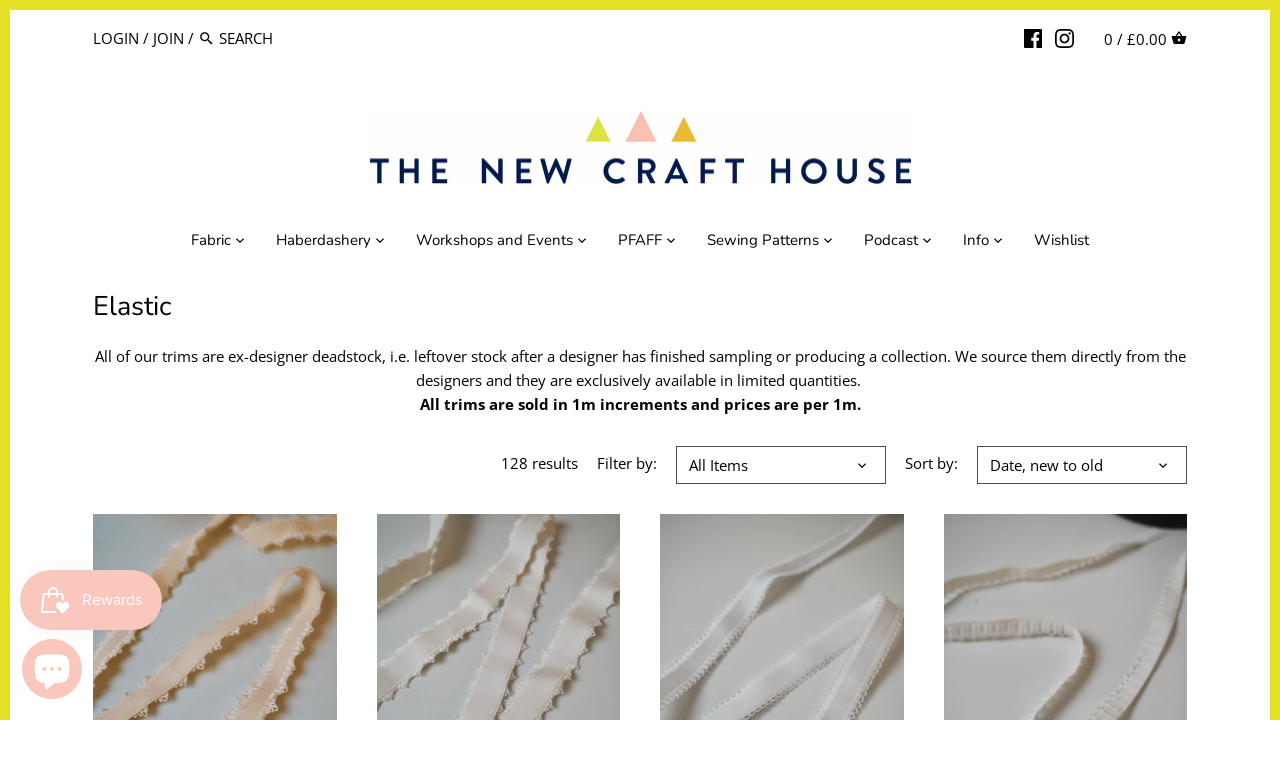

--- FILE ---
content_type: text/html; charset=utf-8
request_url: https://shop.thenewcrafthouse.com/collections/elastic
body_size: 73995
content:
<!doctype html>
<html class="no-js" lang="en">
<head>
	<script id="pandectes-rules">   /* PANDECTES-GDPR: DO NOT MODIFY AUTO GENERATED CODE OF THIS SCRIPT */      window.PandectesSettings = {"store":{"id":10474518,"plan":"plus","theme":"Production - Canopy","primaryLocale":"en","adminMode":false},"tsPublished":1713953038,"declaration":{"showPurpose":false,"showProvider":false,"declIntroText":"We use cookies to optimize website functionality, analyze the performance, and provide personalized experience to you. Some cookies are essential to make the website operate and function correctly. Those cookies cannot be disabled. In this window you can manage your preference of cookies.","showDateGenerated":true},"language":{"languageMode":"Single","fallbackLanguage":"en","languageDetection":"browser","languagesSupported":[]},"texts":{"managed":{"headerText":{"en":"We respect your privacy"},"consentText":{"en":"Our website uses cookies to ensure you get the best experience."},"dismissButtonText":{"en":"Ok"},"linkText":{"en":"Learn more"},"imprintText":{"en":"Imprint"},"preferencesButtonText":{"en":"Preferences"},"allowButtonText":{"en":"Accept"},"denyButtonText":{"en":"Decline"},"leaveSiteButtonText":{"en":"Leave this site"},"cookiePolicyText":{"en":"Cookie policy"},"preferencesPopupTitleText":{"en":"Manage consent preferences"},"preferencesPopupIntroText":{"en":"We use cookies to optimize website functionality, analyze the performance, and provide personalized experience to you. Some cookies are essential to make the website operate and function correctly. Those cookies cannot be disabled. In this window you can manage your preference of cookies."},"preferencesPopupCloseButtonText":{"en":"Close"},"preferencesPopupAcceptAllButtonText":{"en":"Accept all"},"preferencesPopupRejectAllButtonText":{"en":"Reject all"},"preferencesPopupSaveButtonText":{"en":"Save preferences"},"accessSectionTitleText":{"en":"Data portability"},"accessSectionParagraphText":{"en":"You have the right to request access to your data at any time."},"rectificationSectionTitleText":{"en":"Data Rectification"},"rectificationSectionParagraphText":{"en":"You have the right to request your data to be updated whenever you think it is appropriate."},"erasureSectionTitleText":{"en":"Right to be forgotten"},"erasureSectionParagraphText":{"en":"You have the right to ask all your data to be erased. After that, you will no longer be able to access your account."},"declIntroText":{"en":"We use cookies to optimize website functionality, analyze the performance, and provide personalized experience to you. Some cookies are essential to make the website operate and function correctly. Those cookies cannot be disabled. In this window you can manage your preference of cookies."}},"categories":{"strictlyNecessaryCookiesTitleText":{"en":"Strictly necessary cookies"},"functionalityCookiesTitleText":{"en":"Functional cookies"},"performanceCookiesTitleText":{"en":"Performance cookies"},"targetingCookiesTitleText":{"en":"Targeting cookies"},"unclassifiedCookiesTitleText":{"en":"Unclassified cookies"},"strictlyNecessaryCookiesDescriptionText":{"en":"These cookies are essential in order to enable you to move around the website and use its features, such as accessing secure areas of the website. The website cannot function properly without these cookies."},"functionalityCookiesDescriptionText":{"en":"These cookies enable the site to provide enhanced functionality and personalisation. They may be set by us or by third party providers whose services we have added to our pages. If you do not allow these cookies then some or all of these services may not function properly."},"performanceCookiesDescriptionText":{"en":"These cookies enable us to monitor and improve the performance of our website. For example, they allow us to count visits, identify traffic sources and see which parts of the site are most popular."},"targetingCookiesDescriptionText":{"en":"These cookies may be set through our site by our advertising partners. They may be used by those companies to build a profile of your interests and show you relevant adverts on other sites.    They do not store directly personal information, but are based on uniquely identifying your browser and internet device. If you do not allow these cookies, you will experience less targeted advertising."},"unclassifiedCookiesDescriptionText":{"en":"Unclassified cookies are cookies that we are in the process of classifying, together with the providers of individual cookies."}},"auto":{"declName":{"en":"Name"},"declPath":{"en":"Path"},"declType":{"en":"Type"},"declDomain":{"en":"Domain"},"declPurpose":{"en":"Purpose"},"declProvider":{"en":"Provider"},"declRetention":{"en":"Retention"},"declFirstParty":{"en":"First-party"},"declThirdParty":{"en":"Third-party"},"declSeconds":{"en":"seconds"},"declMinutes":{"en":"minutes"},"declHours":{"en":"hours"},"declDays":{"en":"days"},"declMonths":{"en":"months"},"declYears":{"en":"years"},"declSession":{"en":"Session"},"cookiesDetailsText":{"en":"Cookies details"},"preferencesPopupAlwaysAllowedText":{"en":"Always allowed"},"submitButton":{"en":"Submit"},"submittingButton":{"en":"Submitting..."},"cancelButton":{"en":"Cancel"},"guestsSupportInfoText":{"en":"Please login with your customer account to further proceed."},"guestsSupportEmailPlaceholder":{"en":"E-mail address"},"guestsSupportEmailValidationError":{"en":"Email is not valid"},"guestsSupportEmailSuccessTitle":{"en":"Thank you for your request"},"guestsSupportEmailFailureTitle":{"en":"A problem occurred"},"guestsSupportEmailSuccessMessage":{"en":"If you are registered as a customer of this store, you will soon receive an email with instructions on how to proceed."},"guestsSupportEmailFailureMessage":{"en":"Your request was not submitted. Please try again and if problem persists, contact store owner for assistance."},"confirmationSuccessTitle":{"en":"Your request is verified"},"confirmationFailureTitle":{"en":"A problem occurred"},"confirmationSuccessMessage":{"en":"We will soon get back to you as to your request."},"confirmationFailureMessage":{"en":"Your request was not verified. Please try again and if problem persists, contact store owner for assistance"},"consentSectionTitleText":{"en":"Your cookie consent"},"consentSectionNoConsentText":{"en":"You have not consented to the cookies policy of this website."},"consentSectionConsentedText":{"en":"You consented to the cookies policy of this website on"},"consentStatus":{"en":"Consent preference"},"consentDate":{"en":"Consent date"},"consentId":{"en":"Consent ID"},"consentSectionChangeConsentActionText":{"en":"Change consent preference"},"accessSectionGDPRRequestsActionText":{"en":"Data subject requests"},"accessSectionAccountInfoActionText":{"en":"Personal data"},"accessSectionOrdersRecordsActionText":{"en":"Orders"},"accessSectionDownloadReportActionText":{"en":"Request export"},"rectificationCommentPlaceholder":{"en":"Describe what you want to be updated"},"rectificationCommentValidationError":{"en":"Comment is required"},"rectificationSectionEditAccountActionText":{"en":"Request an update"},"erasureSectionRequestDeletionActionText":{"en":"Request personal data deletion"}}},"library":{"previewMode":false,"fadeInTimeout":0,"defaultBlocked":7,"showLink":true,"showImprintLink":false,"enabled":true,"cookie":{"name":"_pandectes_gdpr","expiryDays":365,"secure":true,"domain":""},"dismissOnScroll":false,"dismissOnWindowClick":false,"dismissOnTimeout":false,"palette":{"popup":{"background":"#FFFFFF","backgroundForCalculations":{"a":1,"b":255,"g":255,"r":255},"text":"#000000"},"button":{"background":"transparent","backgroundForCalculations":{"a":1,"b":255,"g":255,"r":255},"text":"#F9C7BC","textForCalculation":{"a":1,"b":188,"g":199,"r":249},"border":"#F9C7BC"}},"content":{"href":"https://the-new-craft-house.myshopify.com/policies/privacy-policy","imprintHref":"/","close":"&#10005;","target":"","logo":""},"window":"<div role=\"dialog\" aria-live=\"polite\" aria-label=\"cookieconsent\" aria-describedby=\"cookieconsent:desc\" id=\"pandectes-banner\" class=\"cc-window-wrapper cc-bottom-wrapper\"><div class=\"pd-cookie-banner-window cc-window {{classes}}\"><!--googleoff: all-->{{children}}<!--googleon: all--></div></div>","compliance":{"custom":"<div class=\"cc-compliance cc-highlight\">{{preferences}}{{allow}}</div>"},"type":"custom","layouts":{"basic":"{{messagelink}}{{compliance}}{{close}}"},"position":"bottom","theme":"wired","revokable":true,"animateRevokable":false,"revokableReset":false,"revokableLogoUrl":"https://cdn.shopify.com/s/files/1/1047/4518/t/7/assets/pandectes-reopen-logo.png?v=1712836174","revokablePlacement":"bottom-left","revokableMarginHorizontal":15,"revokableMarginVertical":15,"static":false,"autoAttach":true,"hasTransition":true,"blacklistPage":[""]},"geolocation":{"brOnly":false,"caOnly":false,"chOnly":false,"euOnly":false,"jpOnly":false,"thOnly":false,"zaOnly":false,"canadaOnly":false,"globalVisibility":true},"dsr":{"guestsSupport":false,"accessSectionDownloadReportAuto":false},"banner":{"resetTs":1712836173,"extraCss":"        .cc-banner-logo {max-width: 24em!important;}    @media(min-width: 768px) {.cc-window.cc-floating{max-width: 24em!important;width: 24em!important;}}    .cc-message, .pd-cookie-banner-window .cc-header, .cc-logo {text-align: left}    .cc-window-wrapper{z-index: 2147483647;}    .cc-window{z-index: 2147483647;font-family: inherit;}    .pd-cookie-banner-window .cc-header{font-family: inherit;}    .pd-cp-ui{font-family: inherit; background-color: #FFFFFF;color:#000000;}    button.pd-cp-btn, a.pd-cp-btn{}    input + .pd-cp-preferences-slider{background-color: rgba(0, 0, 0, 0.3)}    .pd-cp-scrolling-section::-webkit-scrollbar{background-color: rgba(0, 0, 0, 0.3)}    input:checked + .pd-cp-preferences-slider{background-color: rgba(0, 0, 0, 1)}    .pd-cp-scrolling-section::-webkit-scrollbar-thumb {background-color: rgba(0, 0, 0, 1)}    .pd-cp-ui-close{color:#000000;}    .pd-cp-preferences-slider:before{background-color: #FFFFFF}    .pd-cp-title:before {border-color: #000000!important}    .pd-cp-preferences-slider{background-color:#000000}    .pd-cp-toggle{color:#000000!important}    @media(max-width:699px) {.pd-cp-ui-close-top svg {fill: #000000}}    .pd-cp-toggle:hover,.pd-cp-toggle:visited,.pd-cp-toggle:active{color:#000000!important}    .pd-cookie-banner-window {box-shadow: 0 0 18px rgb(0 0 0 / 20%);}  ","customJavascript":null,"showPoweredBy":false,"revokableTrigger":false,"hybridStrict":false,"cookiesBlockedByDefault":"7","isActive":true,"implicitSavePreferences":false,"cookieIcon":false,"blockBots":false,"showCookiesDetails":true,"hasTransition":true,"blockingPage":false,"showOnlyLandingPage":false,"leaveSiteUrl":"https://www.google.com","linkRespectStoreLang":false},"cookies":{"0":[{"name":"keep_alive","domain":"thenewcrafthouse.com","path":"/","provider":"Shopify","firstParty":true,"retention":"30 minute(s)","expires":30,"unit":"declMinutes","purpose":{"en":"Used in connection with buyer localization."}},{"name":"secure_customer_sig","domain":"thenewcrafthouse.com","path":"/","provider":"Shopify","firstParty":true,"retention":"1 year(s)","expires":1,"unit":"declYears","purpose":{"en":"Used in connection with customer login."}},{"name":"localization","domain":"thenewcrafthouse.com","path":"/","provider":"Shopify","firstParty":true,"retention":"1 year(s)","expires":1,"unit":"declYears","purpose":{"en":"Shopify store localization"}},{"name":"cart_currency","domain":"thenewcrafthouse.com","path":"/","provider":"Shopify","firstParty":true,"retention":"2 ","expires":2,"unit":"declSession","purpose":{"en":"The cookie is necessary for the secure checkout and payment function on the website. This function is provided by shopify.com."}},{"name":"_cmp_a","domain":".thenewcrafthouse.com","path":"/","provider":"Shopify","firstParty":true,"retention":"1 day(s)","expires":1,"unit":"declDays","purpose":{"en":"Used for managing customer privacy settings."}},{"name":"shopify_pay_redirect","domain":"thenewcrafthouse.com","path":"/","provider":"Shopify","firstParty":true,"retention":"1 hour(s)","expires":1,"unit":"declHours","purpose":{"en":"The cookie is necessary for the secure checkout and payment function on the website. This function is provided by shopify.com."}},{"name":"_tracking_consent","domain":".thenewcrafthouse.com","path":"/","provider":"Shopify","firstParty":true,"retention":"1 year(s)","expires":1,"unit":"declYears","purpose":{"en":"Tracking preferences."}},{"name":"_secure_session_id","domain":"thenewcrafthouse.com","path":"/","provider":"Shopify","firstParty":true,"retention":"1 month(s)","expires":1,"unit":"declMonths","purpose":{"en":"Used in connection with navigation through a storefront."}}],"1":[{"name":"fsb_previous_pathname","domain":"thenewcrafthouse.com","path":"/","provider":"Hextom","firstParty":true,"retention":"Session","expires":-55,"unit":"declYears","purpose":{"en":"Used by Hextom apps"}},{"name":"wpm-domain-test","domain":"com","path":"/","provider":"Shopify","firstParty":false,"retention":"Session","expires":1,"unit":"declSeconds","purpose":{"en":"Used to test the storage of parameters about products added to the cart or payment currency"}},{"name":"wpm-domain-test","domain":"thenewcrafthouse.com","path":"/","provider":"Shopify","firstParty":true,"retention":"Session","expires":1,"unit":"declSeconds","purpose":{"en":"Used to test the storage of parameters about products added to the cart or payment currency"}},{"name":"fsb_total_price_381270","domain":"thenewcrafthouse.com","path":"/","provider":"Hextom","firstParty":true,"retention":"Session","expires":-55,"unit":"declYears","purpose":{"en":""}}],"2":[{"name":"_landing_page","domain":".thenewcrafthouse.com","path":"/","provider":"Shopify","firstParty":true,"retention":"2 ","expires":2,"unit":"declSession","purpose":{"en":"Tracks landing pages."}},{"name":"_shopify_y","domain":".thenewcrafthouse.com","path":"/","provider":"Shopify","firstParty":true,"retention":"1 year(s)","expires":1,"unit":"declYears","purpose":{"en":"Shopify analytics."}},{"name":"_orig_referrer","domain":".thenewcrafthouse.com","path":"/","provider":"Shopify","firstParty":true,"retention":"2 ","expires":2,"unit":"declSession","purpose":{"en":"Tracks landing pages."}},{"name":"_shopify_s","domain":".thenewcrafthouse.com","path":"/","provider":"Shopify","firstParty":true,"retention":"30 minute(s)","expires":30,"unit":"declMinutes","purpose":{"en":"Shopify analytics."}},{"name":"_gid","domain":".thenewcrafthouse.com","path":"/","provider":"Google","firstParty":true,"retention":"1 day(s)","expires":1,"unit":"declDays","purpose":{"en":"Cookie is placed by Google Analytics to count and track pageviews."}},{"name":"_gat","domain":".thenewcrafthouse.com","path":"/","provider":"Google","firstParty":true,"retention":"1 minute(s)","expires":1,"unit":"declMinutes","purpose":{"en":"Cookie is placed by Google Analytics to filter requests from bots."}},{"name":"_shopify_sa_t","domain":".thenewcrafthouse.com","path":"/","provider":"Shopify","firstParty":true,"retention":"30 minute(s)","expires":30,"unit":"declMinutes","purpose":{"en":"Shopify analytics relating to marketing & referrals."}},{"name":"_shopify_sa_p","domain":".thenewcrafthouse.com","path":"/","provider":"Shopify","firstParty":true,"retention":"30 minute(s)","expires":30,"unit":"declMinutes","purpose":{"en":"Shopify analytics relating to marketing & referrals."}},{"name":"_ga","domain":".thenewcrafthouse.com","path":"/","provider":"Google","firstParty":true,"retention":"1 year(s)","expires":1,"unit":"declYears","purpose":{"en":"Cookie is set by Google Analytics with unknown functionality"}},{"name":"_shopify_s","domain":"com","path":"/","provider":"Shopify","firstParty":false,"retention":"Session","expires":1,"unit":"declSeconds","purpose":{"en":"Shopify analytics."}},{"name":"_boomr_clss","domain":"https://thenewcrafthouse.com","path":"/","provider":"Shopify","firstParty":true,"retention":"Persistent","expires":1,"unit":"declYears","purpose":{"en":"Used to monitor and optimize the performance of Shopify stores."}},{"name":"_ga_75HTLX6G4N","domain":".thenewcrafthouse.com","path":"/","provider":"Google","firstParty":true,"retention":"1 year(s)","expires":1,"unit":"declYears","purpose":{"en":""}},{"name":"_ga_KWT8ZF5LNZ","domain":".thenewcrafthouse.com","path":"/","provider":"Google","firstParty":true,"retention":"1 year(s)","expires":1,"unit":"declYears","purpose":{"en":""}}],"4":[{"name":"_fbp","domain":".thenewcrafthouse.com","path":"/","provider":"Facebook","firstParty":true,"retention":"3 month(s)","expires":3,"unit":"declMonths","purpose":{"en":"Cookie is placed by Facebook to track visits across websites."}},{"name":"__kla_id","domain":"thenewcrafthouse.com","path":"/","provider":"Klaviyo","firstParty":true,"retention":"1 year(s)","expires":1,"unit":"declYears","purpose":{"en":"Tracks when someone clicks through a Klaviyo email to your website."}},{"name":"lastExternalReferrerTime","domain":"https://thenewcrafthouse.com","path":"/","provider":"Facebook","firstParty":true,"retention":"Persistent","expires":1,"unit":"declYears","purpose":{"en":"Contains the timestamp of the last update of the lastExternalReferrer cookie."}},{"name":"lastExternalReferrer","domain":"https://thenewcrafthouse.com","path":"/","provider":"Facebook","firstParty":true,"retention":"Persistent","expires":1,"unit":"declYears","purpose":{"en":"Detects how the user reached the website by registering their last URL-address."}}],"8":[{"name":"381270fsb_incurred_fee_products","domain":"thenewcrafthouse.com","path":"/","provider":"Unknown","firstParty":true,"retention":"Session","expires":-55,"unit":"declYears","purpose":{"en":""}},{"name":"lantern","domain":".thenewcrafthouse.com","path":"/","provider":"Unknown","firstParty":true,"retention":"1 month(s)","expires":1,"unit":"declMonths","purpose":{"en":""}},{"name":"381270fsb_excluded_products","domain":"thenewcrafthouse.com","path":"/","provider":"Unknown","firstParty":true,"retention":"Session","expires":-55,"unit":"declYears","purpose":{"en":""}},{"name":"381270fsb_target_products_type","domain":"thenewcrafthouse.com","path":"/","provider":"Unknown","firstParty":true,"retention":"Session","expires":-55,"unit":"declYears","purpose":{"en":""}},{"name":"bugsnag-anonymous-id","domain":"https://thenewcrafthouse.com","path":"/","provider":"Unknown","firstParty":true,"retention":"Persistent","expires":1,"unit":"declYears","purpose":{"en":""}},{"name":"klaviyoOnsite","domain":"https://thenewcrafthouse.com","path":"/","provider":"Unknown","firstParty":true,"retention":"Persistent","expires":1,"unit":"declYears","purpose":{"en":""}},{"name":"shopifyChatData","domain":"https://thenewcrafthouse.com","path":"/","provider":"Unknown","firstParty":true,"retention":"Persistent","expires":1,"unit":"declYears","purpose":{"en":""}},{"name":"klaviyoPagesVisitCount","domain":"https://thenewcrafthouse.com","path":"/","provider":"Unknown","firstParty":true,"retention":"Session","expires":1,"unit":"declYears","purpose":{"en":""}},{"name":"local-storage-test","domain":"https://thenewcrafthouse.com","path":"/","provider":"Unknown","firstParty":true,"retention":"Persistent","expires":1,"unit":"declYears","purpose":{"en":""}},{"name":"_kla_test","domain":"https://thenewcrafthouse.com","path":"/","provider":"Unknown","firstParty":true,"retention":"Persistent","expires":1,"unit":"declYears","purpose":{"en":""}},{"name":"__storage_test__","domain":"https://thenewcrafthouse.com","path":"/","provider":"Unknown","firstParty":true,"retention":"Persistent","expires":1,"unit":"declYears","purpose":{"en":""}},{"name":"fsb_payload","domain":"https://thenewcrafthouse.com","path":"/","provider":"Unknown","firstParty":true,"retention":"Session","expires":1,"unit":"declYears","purpose":{"en":""}}]},"blocker":{"isActive":false,"googleConsentMode":{"id":"","analyticsId":"G-75HTLX6G4N","adwordsId":"AW-11397853356","isActive":true,"adStorageCategory":4,"analyticsStorageCategory":2,"personalizationStorageCategory":1,"functionalityStorageCategory":1,"customEvent":false,"securityStorageCategory":0,"redactData":false,"urlPassthrough":false,"dataLayerProperty":"dataLayer","waitForUpdate":0,"useNativeChannel":false},"facebookPixel":{"id":"","isActive":false,"ldu":false},"rakuten":{"isActive":false,"cmp":false,"ccpa":false},"klaviyoIsActive":false,"gpcIsActive":false,"defaultBlocked":7,"patterns":{"whiteList":[],"blackList":{"1":[],"2":[],"4":[],"8":[]},"iframesWhiteList":[],"iframesBlackList":{"1":[],"2":[],"4":[],"8":[]},"beaconsWhiteList":[],"beaconsBlackList":{"1":[],"2":[],"4":[],"8":[]}}}}      !function(){"use strict";window.PandectesRules=window.PandectesRules||{},window.PandectesRules.manualBlacklist={1:[],2:[],4:[]},window.PandectesRules.blacklistedIFrames={1:[],2:[],4:[]},window.PandectesRules.blacklistedCss={1:[],2:[],4:[]},window.PandectesRules.blacklistedBeacons={1:[],2:[],4:[]};var e="javascript/blocked",t="_pandectes_gdpr";function n(e){return new RegExp(e.replace(/[/\\.+?$()]/g,"\\$&").replace("*","(.*)"))}var a=function(e){try{return JSON.parse(e)}catch(e){return!1}},r=function(e){var t=arguments.length>1&&void 0!==arguments[1]?arguments[1]:"log",n=new URLSearchParams(window.location.search);n.get("log")&&console[t]("PandectesRules: ".concat(e))};function o(e){var t=document.createElement("script");t.async=!0,t.src=e,document.head.appendChild(t)}function i(e,t){var n=Object.keys(e);if(Object.getOwnPropertySymbols){var a=Object.getOwnPropertySymbols(e);t&&(a=a.filter((function(t){return Object.getOwnPropertyDescriptor(e,t).enumerable}))),n.push.apply(n,a)}return n}function s(e){for(var t=1;t<arguments.length;t++){var n=null!=arguments[t]?arguments[t]:{};t%2?i(Object(n),!0).forEach((function(t){l(e,t,n[t])})):Object.getOwnPropertyDescriptors?Object.defineProperties(e,Object.getOwnPropertyDescriptors(n)):i(Object(n)).forEach((function(t){Object.defineProperty(e,t,Object.getOwnPropertyDescriptor(n,t))}))}return e}function c(e){return c="function"==typeof Symbol&&"symbol"==typeof Symbol.iterator?function(e){return typeof e}:function(e){return e&&"function"==typeof Symbol&&e.constructor===Symbol&&e!==Symbol.prototype?"symbol":typeof e},c(e)}function l(e,t,n){return t in e?Object.defineProperty(e,t,{value:n,enumerable:!0,configurable:!0,writable:!0}):e[t]=n,e}function d(e,t){return function(e){if(Array.isArray(e))return e}(e)||function(e,t){var n=null==e?null:"undefined"!=typeof Symbol&&e[Symbol.iterator]||e["@@iterator"];if(null==n)return;var a,r,o=[],i=!0,s=!1;try{for(n=n.call(e);!(i=(a=n.next()).done)&&(o.push(a.value),!t||o.length!==t);i=!0);}catch(e){s=!0,r=e}finally{try{i||null==n.return||n.return()}finally{if(s)throw r}}return o}(e,t)||f(e,t)||function(){throw new TypeError("Invalid attempt to destructure non-iterable instance.\nIn order to be iterable, non-array objects must have a [Symbol.iterator]() method.")}()}function u(e){return function(e){if(Array.isArray(e))return p(e)}(e)||function(e){if("undefined"!=typeof Symbol&&null!=e[Symbol.iterator]||null!=e["@@iterator"])return Array.from(e)}(e)||f(e)||function(){throw new TypeError("Invalid attempt to spread non-iterable instance.\nIn order to be iterable, non-array objects must have a [Symbol.iterator]() method.")}()}function f(e,t){if(e){if("string"==typeof e)return p(e,t);var n=Object.prototype.toString.call(e).slice(8,-1);return"Object"===n&&e.constructor&&(n=e.constructor.name),"Map"===n||"Set"===n?Array.from(e):"Arguments"===n||/^(?:Ui|I)nt(?:8|16|32)(?:Clamped)?Array$/.test(n)?p(e,t):void 0}}function p(e,t){(null==t||t>e.length)&&(t=e.length);for(var n=0,a=new Array(t);n<t;n++)a[n]=e[n];return a}var g=window.PandectesRulesSettings||window.PandectesSettings,y=!(void 0===window.dataLayer||!Array.isArray(window.dataLayer)||!window.dataLayer.some((function(e){return"pandectes_full_scan"===e.event}))),h=function(){var e,n=arguments.length>0&&void 0!==arguments[0]?arguments[0]:t,r="; "+document.cookie,o=r.split("; "+n+"=");if(o.length<2)e={};else{var i=o.pop(),s=i.split(";");e=window.atob(s.shift())}var c=a(e);return!1!==c?c:e}(),v=g.banner.isActive,w=g.blocker,m=w.defaultBlocked,b=w.patterns,k=h&&null!==h.preferences&&void 0!==h.preferences?h.preferences:null,_=y?0:v?null===k?m:k:0,L={1:0==(1&_),2:0==(2&_),4:0==(4&_)},S=b.blackList,C=b.whiteList,P=b.iframesBlackList,A=b.iframesWhiteList,E=b.beaconsBlackList,O=b.beaconsWhiteList,B={blackList:[],whiteList:[],iframesBlackList:{1:[],2:[],4:[],8:[]},iframesWhiteList:[],beaconsBlackList:{1:[],2:[],4:[],8:[]},beaconsWhiteList:[]};[1,2,4].map((function(e){var t;L[e]||((t=B.blackList).push.apply(t,u(S[e].length?S[e].map(n):[])),B.iframesBlackList[e]=P[e].length?P[e].map(n):[],B.beaconsBlackList[e]=E[e].length?E[e].map(n):[])})),B.whiteList=C.length?C.map(n):[],B.iframesWhiteList=A.length?A.map(n):[],B.beaconsWhiteList=O.length?O.map(n):[];var j={scripts:[],iframes:{1:[],2:[],4:[]},beacons:{1:[],2:[],4:[]},css:{1:[],2:[],4:[]}},I=function(t,n){return t&&(!n||n!==e)&&(!B.blackList||B.blackList.some((function(e){return e.test(t)})))&&(!B.whiteList||B.whiteList.every((function(e){return!e.test(t)})))},R=function(e){var t=e.getAttribute("src");return B.blackList&&B.blackList.every((function(e){return!e.test(t)}))||B.whiteList&&B.whiteList.some((function(e){return e.test(t)}))},N=function(e,t){var n=B.iframesBlackList[t],a=B.iframesWhiteList;return e&&(!n||n.some((function(t){return t.test(e)})))&&(!a||a.every((function(t){return!t.test(e)})))},T=function(e,t){var n=B.beaconsBlackList[t],a=B.beaconsWhiteList;return e&&(!n||n.some((function(t){return t.test(e)})))&&(!a||a.every((function(t){return!t.test(e)})))},x=new MutationObserver((function(e){for(var t=0;t<e.length;t++)for(var n=e[t].addedNodes,a=0;a<n.length;a++){var r=n[a],o=r.dataset&&r.dataset.cookiecategory;if(1===r.nodeType&&"LINK"===r.tagName){var i=r.dataset&&r.dataset.href;if(i&&o)switch(o){case"functionality":case"C0001":j.css[1].push(i);break;case"performance":case"C0002":j.css[2].push(i);break;case"targeting":case"C0003":j.css[4].push(i)}}}})),D=new MutationObserver((function(t){for(var n=0;n<t.length;n++)for(var a=t[n].addedNodes,r=function(t){var n=a[t],r=n.src||n.dataset&&n.dataset.src,o=n.dataset&&n.dataset.cookiecategory;if(1===n.nodeType&&"IFRAME"===n.tagName){if(r){var i=!1;N(r,1)||"functionality"===o||"C0001"===o?(i=!0,j.iframes[1].push(r)):N(r,2)||"performance"===o||"C0002"===o?(i=!0,j.iframes[2].push(r)):(N(r,4)||"targeting"===o||"C0003"===o)&&(i=!0,j.iframes[4].push(r)),i&&(n.removeAttribute("src"),n.setAttribute("data-src",r))}}else if(1===n.nodeType&&"IMG"===n.tagName){if(r){var s=!1;T(r,1)?(s=!0,j.beacons[1].push(r)):T(r,2)?(s=!0,j.beacons[2].push(r)):T(r,4)&&(s=!0,j.beacons[4].push(r)),s&&(n.removeAttribute("src"),n.setAttribute("data-src",r))}}else if(1===n.nodeType&&"LINK"===n.tagName){var c=n.dataset&&n.dataset.href;if(c&&o)switch(o){case"functionality":case"C0001":j.css[1].push(c);break;case"performance":case"C0002":j.css[2].push(c);break;case"targeting":case"C0003":j.css[4].push(c)}}else if(1===n.nodeType&&"SCRIPT"===n.tagName){var l=n.type,d=!1;if(I(r,l))d=!0;else if(r&&o)switch(o){case"functionality":case"C0001":d=!0,window.PandectesRules.manualBlacklist[1].push(r);break;case"performance":case"C0002":d=!0,window.PandectesRules.manualBlacklist[2].push(r);break;case"targeting":case"C0003":d=!0,window.PandectesRules.manualBlacklist[4].push(r)}if(d){j.scripts.push([n,l]),n.type=e;n.addEventListener("beforescriptexecute",(function t(a){n.getAttribute("type")===e&&a.preventDefault(),n.removeEventListener("beforescriptexecute",t)})),n.parentElement&&n.parentElement.removeChild(n)}}},o=0;o<a.length;o++)r(o)})),M=document.createElement,z={src:Object.getOwnPropertyDescriptor(HTMLScriptElement.prototype,"src"),type:Object.getOwnPropertyDescriptor(HTMLScriptElement.prototype,"type")};window.PandectesRules.unblockCss=function(e){var t=j.css[e]||[];t.length&&r("Unblocking CSS for ".concat(e)),t.forEach((function(e){var t=document.querySelector('link[data-href^="'.concat(e,'"]'));t.removeAttribute("data-href"),t.href=e})),j.css[e]=[]},window.PandectesRules.unblockIFrames=function(e){var t=j.iframes[e]||[];t.length&&r("Unblocking IFrames for ".concat(e)),B.iframesBlackList[e]=[],t.forEach((function(e){var t=document.querySelector('iframe[data-src^="'.concat(e,'"]'));t.removeAttribute("data-src"),t.src=e})),j.iframes[e]=[]},window.PandectesRules.unblockBeacons=function(e){var t=j.beacons[e]||[];t.length&&r("Unblocking Beacons for ".concat(e)),B.beaconsBlackList[e]=[],t.forEach((function(e){var t=document.querySelector('img[data-src^="'.concat(e,'"]'));t.removeAttribute("data-src"),t.src=e})),j.beacons[e]=[]},window.PandectesRules.unblockInlineScripts=function(e){var t=1===e?"functionality":2===e?"performance":"targeting";document.querySelectorAll('script[type="javascript/blocked"][data-cookiecategory="'.concat(t,'"]')).forEach((function(e){var t=e.textContent;e.parentNode.removeChild(e);var n=document.createElement("script");n.type="text/javascript",n.textContent=t,document.body.appendChild(n)}))},window.PandectesRules.unblock=function(t){t.length<1?(B.blackList=[],B.whiteList=[],B.iframesBlackList=[],B.iframesWhiteList=[]):(B.blackList&&(B.blackList=B.blackList.filter((function(e){return t.every((function(t){return"string"==typeof t?!e.test(t):t instanceof RegExp?e.toString()!==t.toString():void 0}))}))),B.whiteList&&(B.whiteList=[].concat(u(B.whiteList),u(t.map((function(e){if("string"==typeof e){var t=".*"+n(e)+".*";if(B.whiteList.every((function(e){return e.toString()!==t.toString()})))return new RegExp(t)}else if(e instanceof RegExp&&B.whiteList.every((function(t){return t.toString()!==e.toString()})))return e;return null})).filter(Boolean)))));for(var a=document.querySelectorAll('script[type="'.concat(e,'"]')),o=0;o<a.length;o++){var i=a[o];R(i)&&(j.scripts.push([i,"application/javascript"]),i.parentElement.removeChild(i))}var s=0;u(j.scripts).forEach((function(e,t){var n=d(e,2),a=n[0],r=n[1];if(R(a)){for(var o=document.createElement("script"),i=0;i<a.attributes.length;i++){var c=a.attributes[i];"src"!==c.name&&"type"!==c.name&&o.setAttribute(c.name,a.attributes[i].value)}o.setAttribute("src",a.src),o.setAttribute("type",r||"application/javascript"),document.head.appendChild(o),j.scripts.splice(t-s,1),s++}})),0==B.blackList.length&&0===B.iframesBlackList[1].length&&0===B.iframesBlackList[2].length&&0===B.iframesBlackList[4].length&&0===B.beaconsBlackList[1].length&&0===B.beaconsBlackList[2].length&&0===B.beaconsBlackList[4].length&&(r("Disconnecting observers"),D.disconnect(),x.disconnect())};var W,F,U=g.store.adminMode,q=g.blocker,J=q.defaultBlocked;W=function(){!function(){var e=window.Shopify.trackingConsent;if(!1!==e.shouldShowBanner()||null!==k||7!==J)try{var t=U&&!(window.Shopify&&window.Shopify.AdminBarInjector),n={preferences:0==(1&_)||y||t,analytics:0==(2&_)||y||t,marketing:0==(4&_)||y||t};e.firstPartyMarketingAllowed()===n.marketing&&e.analyticsProcessingAllowed()===n.analytics&&e.preferencesProcessingAllowed()===n.preferences||(n.sale_of_data=n.marketing,e.setTrackingConsent(n,(function(e){e&&e.error?r("Shopify.customerPrivacy API - failed to setTrackingConsent"):r("setTrackingConsent(".concat(JSON.stringify(n),")"))})))}catch(e){r("Shopify.customerPrivacy API - exception")}}(),function(){var e=window.Shopify.trackingConsent,t=e.currentVisitorConsent();if(q.gpcIsActive&&"CCPA"===e.getRegulation()&&"no"===t.gpc&&"yes"!==t.sale_of_data){var n={sale_of_data:!1};e.setTrackingConsent(n,(function(e){e&&e.error?r("Shopify.customerPrivacy API - failed to setTrackingConsent({".concat(JSON.stringify(n),")")):r("setTrackingConsent(".concat(JSON.stringify(n),")"))}))}}()},F=null,window.Shopify&&window.Shopify.loadFeatures&&window.Shopify.trackingConsent?W():F=setInterval((function(){window.Shopify&&window.Shopify.loadFeatures&&(clearInterval(F),window.Shopify.loadFeatures([{name:"consent-tracking-api",version:"0.1"}],(function(e){e?r("Shopify.customerPrivacy API - failed to load"):(r("shouldShowBanner() -> ".concat(window.Shopify.trackingConsent.shouldShowBanner()," | saleOfDataRegion() -> ").concat(window.Shopify.trackingConsent.saleOfDataRegion())),W())})))}),10);var G=g.banner.isActive,H=g.blocker.googleConsentMode,$=H.isActive,K=H.customEvent,V=H.id,Y=void 0===V?"":V,Q=H.analyticsId,X=void 0===Q?"":Q,Z=H.adwordsId,ee=void 0===Z?"":Z,te=H.redactData,ne=H.urlPassthrough,ae=H.adStorageCategory,re=H.analyticsStorageCategory,oe=H.functionalityStorageCategory,ie=H.personalizationStorageCategory,se=H.securityStorageCategory,ce=H.dataLayerProperty,le=void 0===ce?"dataLayer":ce,de=H.waitForUpdate,ue=void 0===de?0:de,fe=H.useNativeChannel,pe=void 0!==fe&&fe;function ge(){window[le].push(arguments)}window[le]=window[le]||[];var ye,he,ve={hasInitialized:!1,useNativeChannel:!1,ads_data_redaction:!1,url_passthrough:!1,data_layer_property:"dataLayer",storage:{ad_storage:"granted",ad_user_data:"granted",ad_personalization:"granted",analytics_storage:"granted",functionality_storage:"granted",personalization_storage:"granted",security_storage:"granted"}};if(G&&$){var we=0==(_&ae)?"granted":"denied",me=0==(_&re)?"granted":"denied",be=0==(_&oe)?"granted":"denied",ke=0==(_&ie)?"granted":"denied",_e=0==(_&se)?"granted":"denied";ve.hasInitialized=!0,ve.useNativeChannel=pe,ve.ads_data_redaction="denied"===we&&te,ve.url_passthrough=ne,ve.storage.ad_storage=we,ve.storage.ad_user_data=we,ve.storage.ad_personalization=we,ve.storage.analytics_storage=me,ve.storage.functionality_storage=be,ve.storage.personalization_storage=ke,ve.storage.security_storage=_e,ue&&(ve.storage.wait_for_update="denied"===me||"denied"===we?ue:0),ve.data_layer_property=le||"dataLayer",ve.ads_data_redaction&&ge("set","ads_data_redaction",ve.ads_data_redaction),ve.url_passthrough&&ge("set","url_passthrough",ve.url_passthrough),ve.useNativeChannel&&(window[le].push=function(){for(var e=!1,t=arguments.length,n=new Array(t),a=0;a<t;a++)n[a]=arguments[a];if(n&&n[0]){var r=n[0][0],o=n[0][1],i=n[0][2],s=i&&"object"===c(i)&&4===Object.values(i).length&&i.ad_storage&&i.analytics_storage&&i.ad_user_data&&i.ad_personalization;if("consent"===r&&s)if("default"===o)i.functionality_storage=ve.storage.functionality_storage,i.personalization_storage=ve.storage.personalization_storage,i.security_storage="granted",ve.storage.wait_for_update&&(i.wait_for_update=ve.storage.wait_for_update),e=!0;else if("update"===o){try{var l=window.Shopify.customerPrivacy.preferencesProcessingAllowed()?"granted":"denied";i.functionality_storage=l,i.personalization_storage=l}catch(e){}i.security_storage="granted"}}var d=Array.prototype.push.apply(this,n);return e&&window.dispatchEvent(new CustomEvent("PandectesEvent_NativeApp")),d}),pe?window.addEventListener("PandectesEvent_NativeApp",Le):Le()}function Le(){!1===pe?(console.log("Pandectes: Google Consent Mode (av2)"),ge("consent","default",ve.storage)):console.log("Pandectes: Google Consent Mode (av2nc)"),(Y.length||X.length||ee.length)&&(window[ve.data_layer_property].push({"pandectes.start":(new Date).getTime(),event:"pandectes-rules.min.js"}),(X.length||ee.length)&&ge("js",new Date));var e="https://www.googletagmanager.com";if(Y.length){var t=Y.split(",");window[ve.data_layer_property].push({"gtm.start":(new Date).getTime(),event:"gtm.js"});for(var n=0;n<t.length;n++){var a="dataLayer"!==ve.data_layer_property?"&l=".concat(ve.data_layer_property):"";o("".concat(e,"/gtm.js?id=").concat(t[n].trim()).concat(a))}}if(X.length)for(var r=X.split(","),i=0;i<r.length;i++){var s=r[i].trim();s.length&&(o("".concat(e,"/gtag/js?id=").concat(s)),ge("config",s,{send_page_view:!1}))}if(ee.length)for(var c=ee.split(","),l=0;l<c.length;l++){var d=c[l].trim();d.length&&(o("".concat(e,"/gtag/js?id=").concat(d)),ge("config",d,{allow_enhanced_conversions:!0}))}pe&&window.removeEventListener("PandectesEvent_NativeApp",Le)}G&&K&&(he=7===(ye=_)?"deny":0===ye?"allow":"mixed",window[le].push({event:"Pandectes_Consent_Update",pandectes_status:he,pandectes_categories:{C0000:"allow",C0001:L[1]?"allow":"deny",C0002:L[2]?"allow":"deny",C0003:L[4]?"allow":"deny"}}));var Se=g.blocker,Ce=Se.klaviyoIsActive,Pe=Se.googleConsentMode.adStorageCategory;Ce&&window.addEventListener("PandectesEvent_OnConsent",(function(e){var t=e.detail.preferences;if(null!=t){var n=0==(t&Pe)?"granted":"denied";void 0!==window.klaviyo&&window.klaviyo.isIdentified()&&window.klaviyo.push(["identify",{ad_personalization:n,ad_user_data:n}])}})),g.banner.revokableTrigger&&window.addEventListener("PandectesEvent_OnInitialize",(function(){document.querySelectorAll('[href*="#reopenBanner"]').forEach((function(e){e.onclick=function(e){e.preventDefault(),window.Pandectes.fn.revokeConsent()}}))})),window.PandectesRules.gcm=ve;var Ae=g.banner.isActive,Ee=g.blocker.isActive;r("Prefs: ".concat(_," | Banner: ").concat(Ae?"on":"off"," | Blocker: ").concat(Ee?"on":"off"));var Oe=null===k&&/\/checkouts\//.test(window.location.pathname);0!==_&&!1===y&&Ee&&!Oe&&(r("Blocker will execute"),document.createElement=function(){for(var t=arguments.length,n=new Array(t),a=0;a<t;a++)n[a]=arguments[a];if("script"!==n[0].toLowerCase())return M.bind?M.bind(document).apply(void 0,n):M;var r=M.bind(document).apply(void 0,n);try{Object.defineProperties(r,{src:s(s({},z.src),{},{set:function(t){I(t,r.type)&&z.type.set.call(this,e),z.src.set.call(this,t)}}),type:s(s({},z.type),{},{get:function(){var t=z.type.get.call(this);return t===e||I(this.src,t)?null:t},set:function(t){var n=I(r.src,r.type)?e:t;z.type.set.call(this,n)}})}),r.setAttribute=function(t,n){if("type"===t){var a=I(r.src,r.type)?e:n;z.type.set.call(r,a)}else"src"===t?(I(n,r.type)&&z.type.set.call(r,e),z.src.set.call(r,n)):HTMLScriptElement.prototype.setAttribute.call(r,t,n)}}catch(e){console.warn("Yett: unable to prevent script execution for script src ",r.src,".\n",'A likely cause would be because you are using a third-party browser extension that monkey patches the "document.createElement" function.')}return r},D.observe(document.documentElement,{childList:!0,subtree:!0}),x.observe(document.documentElement,{childList:!0,subtree:!0}))}();
</script>
  
  <meta name="facebook-domain-verification" content="60gtywbtvspi382anaow6dhgy5z9du" />
  
  <!-- Canopy v2.8.7 -->
  <meta charset="utf-8" />
  <meta name="viewport" content="width=device-width,initial-scale=1.0" />
  <meta name="theme-color" content="#f0be20">
  <meta http-equiv="X-UA-Compatible" content="IE=edge,chrome=1">

  
  <link rel="shortcut icon" href="//shop.thenewcrafthouse.com/cdn/shop/files/favicon.png?v=1706269337" type="image/png" />
  

  <title>
  Elastic &ndash; The New Craft House
  </title>

  
  <meta name="description" content="All of our trims are ex-designer deadstock, i.e. leftover stock after a designer has finished sampling or producing a collection. We source them directly from the designers and they are exclusively available in limited quantities.  All trims are sold in 1m increments and prices are per 1m." />
  

  <link rel="canonical" href="https://thenewcrafthouse.com/collections/elastic" />

  




<meta property="og:site_name" content="The New Craft House">
<meta property="og:url" content="https://thenewcrafthouse.com/collections/elastic">
<meta property="og:title" content="Elastic">
<meta property="og:type" content="product.group">
<meta property="og:description" content="All of our trims are ex-designer deadstock, i.e. leftover stock after a designer has finished sampling or producing a collection. We source them directly from the designers and they are exclusively available in limited quantities.  All trims are sold in 1m increments and prices are per 1m.">





<meta name="twitter:card" content="summary_large_image">
<meta name="twitter:title" content="Elastic">
<meta name="twitter:description" content="All of our trims are ex-designer deadstock, i.e. leftover stock after a designer has finished sampling or producing a collection. We source them directly from the designers and they are exclusively available in limited quantities.  All trims are sold in 1m increments and prices are per 1m.">


  <link href="//shop.thenewcrafthouse.com/cdn/shop/t/7/assets/styles.scss.css?v=109164291425556784841763999532" rel="stylesheet" type="text/css" media="all" />

  <script src="//ajax.googleapis.com/ajax/libs/jquery/1.9.1/jquery.min.js" type="text/javascript"></script>

  


  <script>window.performance && window.performance.mark && window.performance.mark('shopify.content_for_header.start');</script><meta name="google-site-verification" content="SG8o_RTSLc_MA_yEzHgTlBRFsoV2Zu8VqmJNjoNaf7U">
<meta id="shopify-digital-wallet" name="shopify-digital-wallet" content="/10474518/digital_wallets/dialog">
<meta name="shopify-checkout-api-token" content="f2b5dfa3d61492519a621d773068bb42">
<meta id="in-context-paypal-metadata" data-shop-id="10474518" data-venmo-supported="false" data-environment="production" data-locale="en_US" data-paypal-v4="true" data-currency="GBP">
<link rel="alternate" type="application/atom+xml" title="Feed" href="/collections/elastic.atom" />
<link rel="next" href="/collections/elastic?page=2">
<link rel="alternate" type="application/json+oembed" href="https://thenewcrafthouse.com/collections/elastic.oembed">
<script async="async" src="/checkouts/internal/preloads.js?locale=en-GB"></script>
<link rel="preconnect" href="https://shop.app" crossorigin="anonymous">
<script async="async" src="https://shop.app/checkouts/internal/preloads.js?locale=en-GB&shop_id=10474518" crossorigin="anonymous"></script>
<script id="apple-pay-shop-capabilities" type="application/json">{"shopId":10474518,"countryCode":"GB","currencyCode":"GBP","merchantCapabilities":["supports3DS"],"merchantId":"gid:\/\/shopify\/Shop\/10474518","merchantName":"The New Craft House","requiredBillingContactFields":["postalAddress","email"],"requiredShippingContactFields":["postalAddress","email"],"shippingType":"shipping","supportedNetworks":["visa","maestro","masterCard","amex","discover","elo"],"total":{"type":"pending","label":"The New Craft House","amount":"1.00"},"shopifyPaymentsEnabled":true,"supportsSubscriptions":true}</script>
<script id="shopify-features" type="application/json">{"accessToken":"f2b5dfa3d61492519a621d773068bb42","betas":["rich-media-storefront-analytics"],"domain":"shop.thenewcrafthouse.com","predictiveSearch":true,"shopId":10474518,"locale":"en"}</script>
<script>var Shopify = Shopify || {};
Shopify.shop = "the-new-craft-house.myshopify.com";
Shopify.locale = "en";
Shopify.currency = {"active":"GBP","rate":"1.0"};
Shopify.country = "GB";
Shopify.theme = {"name":"Production - Canopy","id":138859741406,"schema_name":"Canopy","schema_version":"2.8.7","theme_store_id":732,"role":"main"};
Shopify.theme.handle = "null";
Shopify.theme.style = {"id":null,"handle":null};
Shopify.cdnHost = "shop.thenewcrafthouse.com/cdn";
Shopify.routes = Shopify.routes || {};
Shopify.routes.root = "/";</script>
<script type="module">!function(o){(o.Shopify=o.Shopify||{}).modules=!0}(window);</script>
<script>!function(o){function n(){var o=[];function n(){o.push(Array.prototype.slice.apply(arguments))}return n.q=o,n}var t=o.Shopify=o.Shopify||{};t.loadFeatures=n(),t.autoloadFeatures=n()}(window);</script>
<script>
  window.ShopifyPay = window.ShopifyPay || {};
  window.ShopifyPay.apiHost = "shop.app\/pay";
  window.ShopifyPay.redirectState = null;
</script>
<script id="shop-js-analytics" type="application/json">{"pageType":"collection"}</script>
<script defer="defer" async type="module" src="//shop.thenewcrafthouse.com/cdn/shopifycloud/shop-js/modules/v2/client.init-shop-cart-sync_BdyHc3Nr.en.esm.js"></script>
<script defer="defer" async type="module" src="//shop.thenewcrafthouse.com/cdn/shopifycloud/shop-js/modules/v2/chunk.common_Daul8nwZ.esm.js"></script>
<script type="module">
  await import("//shop.thenewcrafthouse.com/cdn/shopifycloud/shop-js/modules/v2/client.init-shop-cart-sync_BdyHc3Nr.en.esm.js");
await import("//shop.thenewcrafthouse.com/cdn/shopifycloud/shop-js/modules/v2/chunk.common_Daul8nwZ.esm.js");

  window.Shopify.SignInWithShop?.initShopCartSync?.({"fedCMEnabled":true,"windoidEnabled":true});

</script>
<script>
  window.Shopify = window.Shopify || {};
  if (!window.Shopify.featureAssets) window.Shopify.featureAssets = {};
  window.Shopify.featureAssets['shop-js'] = {"shop-cart-sync":["modules/v2/client.shop-cart-sync_QYOiDySF.en.esm.js","modules/v2/chunk.common_Daul8nwZ.esm.js"],"init-fed-cm":["modules/v2/client.init-fed-cm_DchLp9rc.en.esm.js","modules/v2/chunk.common_Daul8nwZ.esm.js"],"shop-button":["modules/v2/client.shop-button_OV7bAJc5.en.esm.js","modules/v2/chunk.common_Daul8nwZ.esm.js"],"init-windoid":["modules/v2/client.init-windoid_DwxFKQ8e.en.esm.js","modules/v2/chunk.common_Daul8nwZ.esm.js"],"shop-cash-offers":["modules/v2/client.shop-cash-offers_DWtL6Bq3.en.esm.js","modules/v2/chunk.common_Daul8nwZ.esm.js","modules/v2/chunk.modal_CQq8HTM6.esm.js"],"shop-toast-manager":["modules/v2/client.shop-toast-manager_CX9r1SjA.en.esm.js","modules/v2/chunk.common_Daul8nwZ.esm.js"],"init-shop-email-lookup-coordinator":["modules/v2/client.init-shop-email-lookup-coordinator_UhKnw74l.en.esm.js","modules/v2/chunk.common_Daul8nwZ.esm.js"],"pay-button":["modules/v2/client.pay-button_DzxNnLDY.en.esm.js","modules/v2/chunk.common_Daul8nwZ.esm.js"],"avatar":["modules/v2/client.avatar_BTnouDA3.en.esm.js"],"init-shop-cart-sync":["modules/v2/client.init-shop-cart-sync_BdyHc3Nr.en.esm.js","modules/v2/chunk.common_Daul8nwZ.esm.js"],"shop-login-button":["modules/v2/client.shop-login-button_D8B466_1.en.esm.js","modules/v2/chunk.common_Daul8nwZ.esm.js","modules/v2/chunk.modal_CQq8HTM6.esm.js"],"init-customer-accounts-sign-up":["modules/v2/client.init-customer-accounts-sign-up_C8fpPm4i.en.esm.js","modules/v2/client.shop-login-button_D8B466_1.en.esm.js","modules/v2/chunk.common_Daul8nwZ.esm.js","modules/v2/chunk.modal_CQq8HTM6.esm.js"],"init-shop-for-new-customer-accounts":["modules/v2/client.init-shop-for-new-customer-accounts_CVTO0Ztu.en.esm.js","modules/v2/client.shop-login-button_D8B466_1.en.esm.js","modules/v2/chunk.common_Daul8nwZ.esm.js","modules/v2/chunk.modal_CQq8HTM6.esm.js"],"init-customer-accounts":["modules/v2/client.init-customer-accounts_dRgKMfrE.en.esm.js","modules/v2/client.shop-login-button_D8B466_1.en.esm.js","modules/v2/chunk.common_Daul8nwZ.esm.js","modules/v2/chunk.modal_CQq8HTM6.esm.js"],"shop-follow-button":["modules/v2/client.shop-follow-button_CkZpjEct.en.esm.js","modules/v2/chunk.common_Daul8nwZ.esm.js","modules/v2/chunk.modal_CQq8HTM6.esm.js"],"lead-capture":["modules/v2/client.lead-capture_BntHBhfp.en.esm.js","modules/v2/chunk.common_Daul8nwZ.esm.js","modules/v2/chunk.modal_CQq8HTM6.esm.js"],"checkout-modal":["modules/v2/client.checkout-modal_CfxcYbTm.en.esm.js","modules/v2/chunk.common_Daul8nwZ.esm.js","modules/v2/chunk.modal_CQq8HTM6.esm.js"],"shop-login":["modules/v2/client.shop-login_Da4GZ2H6.en.esm.js","modules/v2/chunk.common_Daul8nwZ.esm.js","modules/v2/chunk.modal_CQq8HTM6.esm.js"],"payment-terms":["modules/v2/client.payment-terms_MV4M3zvL.en.esm.js","modules/v2/chunk.common_Daul8nwZ.esm.js","modules/v2/chunk.modal_CQq8HTM6.esm.js"]};
</script>
<script>(function() {
  var isLoaded = false;
  function asyncLoad() {
    if (isLoaded) return;
    isLoaded = true;
    var urls = ["\/\/cdn-webstores.webinterpret.com\/common\/js\/webinterpret-loader.js?shop=the-new-craft-house.myshopify.com","https:\/\/sellup.herokuapp.com\/upseller.js?shop=the-new-craft-house.myshopify.com","https:\/\/sellup.herokuapp.com\/kartifyjs\/kartify.js?shop=the-new-craft-house.myshopify.com","https:\/\/static.klaviyo.com\/onsite\/js\/klaviyo.js?company_id=ScNSnJ\u0026shop=the-new-craft-house.myshopify.com","https:\/\/static.klaviyo.com\/onsite\/js\/klaviyo.js?company_id=ScNSnJ\u0026shop=the-new-craft-house.myshopify.com","https:\/\/instafeed.nfcube.com\/cdn\/30de963d6442b9536c7ac6647cae318e.js?shop=the-new-craft-house.myshopify.com","https:\/\/dr4qe3ddw9y32.cloudfront.net\/awin-shopify-integration-code.js?aid=55723\u0026s2s=true\u0026v=shopifyApp_3.1.0\u0026ts=1687188114392\u0026shop=the-new-craft-house.myshopify.com","\/\/cdn.shopify.com\/proxy\/b23fa0def4202ad004ea4fbf64a7ce83f4919135136e91b1bd6263bb2f37a11b\/s.pandect.es\/scripts\/pandectes-core.js?shop=the-new-craft-house.myshopify.com\u0026sp-cache-control=cHVibGljLCBtYXgtYWdlPTkwMA","https:\/\/cdn.hextom.com\/js\/freeshippingbar.js?shop=the-new-craft-house.myshopify.com","https:\/\/cdn-app.sealsubscriptions.com\/shopify\/public\/js\/sealsubscriptions.js?shop=the-new-craft-house.myshopify.com"];
    for (var i = 0; i < urls.length; i++) {
      var s = document.createElement('script');
      s.type = 'text/javascript';
      s.async = true;
      s.src = urls[i];
      var x = document.getElementsByTagName('script')[0];
      x.parentNode.insertBefore(s, x);
    }
  };
  if(window.attachEvent) {
    window.attachEvent('onload', asyncLoad);
  } else {
    window.addEventListener('load', asyncLoad, false);
  }
})();</script>
<script id="__st">var __st={"a":10474518,"offset":0,"reqid":"26ad0d4c-e267-4125-b00e-f542a41794ba-1768992750","pageurl":"shop.thenewcrafthouse.com\/collections\/elastic","u":"83a2072adee6","p":"collection","rtyp":"collection","rid":164102996019};</script>
<script>window.ShopifyPaypalV4VisibilityTracking = true;</script>
<script id="captcha-bootstrap">!function(){'use strict';const t='contact',e='account',n='new_comment',o=[[t,t],['blogs',n],['comments',n],[t,'customer']],c=[[e,'customer_login'],[e,'guest_login'],[e,'recover_customer_password'],[e,'create_customer']],r=t=>t.map((([t,e])=>`form[action*='/${t}']:not([data-nocaptcha='true']) input[name='form_type'][value='${e}']`)).join(','),a=t=>()=>t?[...document.querySelectorAll(t)].map((t=>t.form)):[];function s(){const t=[...o],e=r(t);return a(e)}const i='password',u='form_key',d=['recaptcha-v3-token','g-recaptcha-response','h-captcha-response',i],f=()=>{try{return window.sessionStorage}catch{return}},m='__shopify_v',_=t=>t.elements[u];function p(t,e,n=!1){try{const o=window.sessionStorage,c=JSON.parse(o.getItem(e)),{data:r}=function(t){const{data:e,action:n}=t;return t[m]||n?{data:e,action:n}:{data:t,action:n}}(c);for(const[e,n]of Object.entries(r))t.elements[e]&&(t.elements[e].value=n);n&&o.removeItem(e)}catch(o){console.error('form repopulation failed',{error:o})}}const l='form_type',E='cptcha';function T(t){t.dataset[E]=!0}const w=window,h=w.document,L='Shopify',v='ce_forms',y='captcha';let A=!1;((t,e)=>{const n=(g='f06e6c50-85a8-45c8-87d0-21a2b65856fe',I='https://cdn.shopify.com/shopifycloud/storefront-forms-hcaptcha/ce_storefront_forms_captcha_hcaptcha.v1.5.2.iife.js',D={infoText:'Protected by hCaptcha',privacyText:'Privacy',termsText:'Terms'},(t,e,n)=>{const o=w[L][v],c=o.bindForm;if(c)return c(t,g,e,D).then(n);var r;o.q.push([[t,g,e,D],n]),r=I,A||(h.body.append(Object.assign(h.createElement('script'),{id:'captcha-provider',async:!0,src:r})),A=!0)});var g,I,D;w[L]=w[L]||{},w[L][v]=w[L][v]||{},w[L][v].q=[],w[L][y]=w[L][y]||{},w[L][y].protect=function(t,e){n(t,void 0,e),T(t)},Object.freeze(w[L][y]),function(t,e,n,w,h,L){const[v,y,A,g]=function(t,e,n){const i=e?o:[],u=t?c:[],d=[...i,...u],f=r(d),m=r(i),_=r(d.filter((([t,e])=>n.includes(e))));return[a(f),a(m),a(_),s()]}(w,h,L),I=t=>{const e=t.target;return e instanceof HTMLFormElement?e:e&&e.form},D=t=>v().includes(t);t.addEventListener('submit',(t=>{const e=I(t);if(!e)return;const n=D(e)&&!e.dataset.hcaptchaBound&&!e.dataset.recaptchaBound,o=_(e),c=g().includes(e)&&(!o||!o.value);(n||c)&&t.preventDefault(),c&&!n&&(function(t){try{if(!f())return;!function(t){const e=f();if(!e)return;const n=_(t);if(!n)return;const o=n.value;o&&e.removeItem(o)}(t);const e=Array.from(Array(32),(()=>Math.random().toString(36)[2])).join('');!function(t,e){_(t)||t.append(Object.assign(document.createElement('input'),{type:'hidden',name:u})),t.elements[u].value=e}(t,e),function(t,e){const n=f();if(!n)return;const o=[...t.querySelectorAll(`input[type='${i}']`)].map((({name:t})=>t)),c=[...d,...o],r={};for(const[a,s]of new FormData(t).entries())c.includes(a)||(r[a]=s);n.setItem(e,JSON.stringify({[m]:1,action:t.action,data:r}))}(t,e)}catch(e){console.error('failed to persist form',e)}}(e),e.submit())}));const S=(t,e)=>{t&&!t.dataset[E]&&(n(t,e.some((e=>e===t))),T(t))};for(const o of['focusin','change'])t.addEventListener(o,(t=>{const e=I(t);D(e)&&S(e,y())}));const B=e.get('form_key'),M=e.get(l),P=B&&M;t.addEventListener('DOMContentLoaded',(()=>{const t=y();if(P)for(const e of t)e.elements[l].value===M&&p(e,B);[...new Set([...A(),...v().filter((t=>'true'===t.dataset.shopifyCaptcha))])].forEach((e=>S(e,t)))}))}(h,new URLSearchParams(w.location.search),n,t,e,['guest_login'])})(!0,!0)}();</script>
<script integrity="sha256-4kQ18oKyAcykRKYeNunJcIwy7WH5gtpwJnB7kiuLZ1E=" data-source-attribution="shopify.loadfeatures" defer="defer" src="//shop.thenewcrafthouse.com/cdn/shopifycloud/storefront/assets/storefront/load_feature-a0a9edcb.js" crossorigin="anonymous"></script>
<script crossorigin="anonymous" defer="defer" src="//shop.thenewcrafthouse.com/cdn/shopifycloud/storefront/assets/shopify_pay/storefront-65b4c6d7.js?v=20250812"></script>
<script data-source-attribution="shopify.dynamic_checkout.dynamic.init">var Shopify=Shopify||{};Shopify.PaymentButton=Shopify.PaymentButton||{isStorefrontPortableWallets:!0,init:function(){window.Shopify.PaymentButton.init=function(){};var t=document.createElement("script");t.src="https://shop.thenewcrafthouse.com/cdn/shopifycloud/portable-wallets/latest/portable-wallets.en.js",t.type="module",document.head.appendChild(t)}};
</script>
<script data-source-attribution="shopify.dynamic_checkout.buyer_consent">
  function portableWalletsHideBuyerConsent(e){var t=document.getElementById("shopify-buyer-consent"),n=document.getElementById("shopify-subscription-policy-button");t&&n&&(t.classList.add("hidden"),t.setAttribute("aria-hidden","true"),n.removeEventListener("click",e))}function portableWalletsShowBuyerConsent(e){var t=document.getElementById("shopify-buyer-consent"),n=document.getElementById("shopify-subscription-policy-button");t&&n&&(t.classList.remove("hidden"),t.removeAttribute("aria-hidden"),n.addEventListener("click",e))}window.Shopify?.PaymentButton&&(window.Shopify.PaymentButton.hideBuyerConsent=portableWalletsHideBuyerConsent,window.Shopify.PaymentButton.showBuyerConsent=portableWalletsShowBuyerConsent);
</script>
<script data-source-attribution="shopify.dynamic_checkout.cart.bootstrap">document.addEventListener("DOMContentLoaded",(function(){function t(){return document.querySelector("shopify-accelerated-checkout-cart, shopify-accelerated-checkout")}if(t())Shopify.PaymentButton.init();else{new MutationObserver((function(e,n){t()&&(Shopify.PaymentButton.init(),n.disconnect())})).observe(document.body,{childList:!0,subtree:!0})}}));
</script>
<link id="shopify-accelerated-checkout-styles" rel="stylesheet" media="screen" href="https://shop.thenewcrafthouse.com/cdn/shopifycloud/portable-wallets/latest/accelerated-checkout-backwards-compat.css" crossorigin="anonymous">
<style id="shopify-accelerated-checkout-cart">
        #shopify-buyer-consent {
  margin-top: 1em;
  display: inline-block;
  width: 100%;
}

#shopify-buyer-consent.hidden {
  display: none;
}

#shopify-subscription-policy-button {
  background: none;
  border: none;
  padding: 0;
  text-decoration: underline;
  font-size: inherit;
  cursor: pointer;
}

#shopify-subscription-policy-button::before {
  box-shadow: none;
}

      </style>

<script>window.performance && window.performance.mark && window.performance.mark('shopify.content_for_header.end');</script>

  <script>
    document.documentElement.className = document.documentElement.className.replace('no-js', '');
    Shopify.money_format = "£{{amount}}";
    window.theme = window.theme || {};
    theme.jQuery = jQuery;
    theme.money_container = 'span.theme-money';
    theme.money_format = "£{{amount}}";
  </script>
<script src="https://cdn.shopify.com/extensions/019bdd7a-c110-7969-8f1c-937dfc03ea8a/smile-io-272/assets/smile-loader.js" type="text/javascript" defer="defer"></script>
<script src="https://cdn.shopify.com/extensions/e8878072-2f6b-4e89-8082-94b04320908d/inbox-1254/assets/inbox-chat-loader.js" type="text/javascript" defer="defer"></script>
<link href="https://monorail-edge.shopifysvc.com" rel="dns-prefetch">
<script>(function(){if ("sendBeacon" in navigator && "performance" in window) {try {var session_token_from_headers = performance.getEntriesByType('navigation')[0].serverTiming.find(x => x.name == '_s').description;} catch {var session_token_from_headers = undefined;}var session_cookie_matches = document.cookie.match(/_shopify_s=([^;]*)/);var session_token_from_cookie = session_cookie_matches && session_cookie_matches.length === 2 ? session_cookie_matches[1] : "";var session_token = session_token_from_headers || session_token_from_cookie || "";function handle_abandonment_event(e) {var entries = performance.getEntries().filter(function(entry) {return /monorail-edge.shopifysvc.com/.test(entry.name);});if (!window.abandonment_tracked && entries.length === 0) {window.abandonment_tracked = true;var currentMs = Date.now();var navigation_start = performance.timing.navigationStart;var payload = {shop_id: 10474518,url: window.location.href,navigation_start,duration: currentMs - navigation_start,session_token,page_type: "collection"};window.navigator.sendBeacon("https://monorail-edge.shopifysvc.com/v1/produce", JSON.stringify({schema_id: "online_store_buyer_site_abandonment/1.1",payload: payload,metadata: {event_created_at_ms: currentMs,event_sent_at_ms: currentMs}}));}}window.addEventListener('pagehide', handle_abandonment_event);}}());</script>
<script id="web-pixels-manager-setup">(function e(e,d,r,n,o){if(void 0===o&&(o={}),!Boolean(null===(a=null===(i=window.Shopify)||void 0===i?void 0:i.analytics)||void 0===a?void 0:a.replayQueue)){var i,a;window.Shopify=window.Shopify||{};var t=window.Shopify;t.analytics=t.analytics||{};var s=t.analytics;s.replayQueue=[],s.publish=function(e,d,r){return s.replayQueue.push([e,d,r]),!0};try{self.performance.mark("wpm:start")}catch(e){}var l=function(){var e={modern:/Edge?\/(1{2}[4-9]|1[2-9]\d|[2-9]\d{2}|\d{4,})\.\d+(\.\d+|)|Firefox\/(1{2}[4-9]|1[2-9]\d|[2-9]\d{2}|\d{4,})\.\d+(\.\d+|)|Chrom(ium|e)\/(9{2}|\d{3,})\.\d+(\.\d+|)|(Maci|X1{2}).+ Version\/(15\.\d+|(1[6-9]|[2-9]\d|\d{3,})\.\d+)([,.]\d+|)( \(\w+\)|)( Mobile\/\w+|) Safari\/|Chrome.+OPR\/(9{2}|\d{3,})\.\d+\.\d+|(CPU[ +]OS|iPhone[ +]OS|CPU[ +]iPhone|CPU IPhone OS|CPU iPad OS)[ +]+(15[._]\d+|(1[6-9]|[2-9]\d|\d{3,})[._]\d+)([._]\d+|)|Android:?[ /-](13[3-9]|1[4-9]\d|[2-9]\d{2}|\d{4,})(\.\d+|)(\.\d+|)|Android.+Firefox\/(13[5-9]|1[4-9]\d|[2-9]\d{2}|\d{4,})\.\d+(\.\d+|)|Android.+Chrom(ium|e)\/(13[3-9]|1[4-9]\d|[2-9]\d{2}|\d{4,})\.\d+(\.\d+|)|SamsungBrowser\/([2-9]\d|\d{3,})\.\d+/,legacy:/Edge?\/(1[6-9]|[2-9]\d|\d{3,})\.\d+(\.\d+|)|Firefox\/(5[4-9]|[6-9]\d|\d{3,})\.\d+(\.\d+|)|Chrom(ium|e)\/(5[1-9]|[6-9]\d|\d{3,})\.\d+(\.\d+|)([\d.]+$|.*Safari\/(?![\d.]+ Edge\/[\d.]+$))|(Maci|X1{2}).+ Version\/(10\.\d+|(1[1-9]|[2-9]\d|\d{3,})\.\d+)([,.]\d+|)( \(\w+\)|)( Mobile\/\w+|) Safari\/|Chrome.+OPR\/(3[89]|[4-9]\d|\d{3,})\.\d+\.\d+|(CPU[ +]OS|iPhone[ +]OS|CPU[ +]iPhone|CPU IPhone OS|CPU iPad OS)[ +]+(10[._]\d+|(1[1-9]|[2-9]\d|\d{3,})[._]\d+)([._]\d+|)|Android:?[ /-](13[3-9]|1[4-9]\d|[2-9]\d{2}|\d{4,})(\.\d+|)(\.\d+|)|Mobile Safari.+OPR\/([89]\d|\d{3,})\.\d+\.\d+|Android.+Firefox\/(13[5-9]|1[4-9]\d|[2-9]\d{2}|\d{4,})\.\d+(\.\d+|)|Android.+Chrom(ium|e)\/(13[3-9]|1[4-9]\d|[2-9]\d{2}|\d{4,})\.\d+(\.\d+|)|Android.+(UC? ?Browser|UCWEB|U3)[ /]?(15\.([5-9]|\d{2,})|(1[6-9]|[2-9]\d|\d{3,})\.\d+)\.\d+|SamsungBrowser\/(5\.\d+|([6-9]|\d{2,})\.\d+)|Android.+MQ{2}Browser\/(14(\.(9|\d{2,})|)|(1[5-9]|[2-9]\d|\d{3,})(\.\d+|))(\.\d+|)|K[Aa][Ii]OS\/(3\.\d+|([4-9]|\d{2,})\.\d+)(\.\d+|)/},d=e.modern,r=e.legacy,n=navigator.userAgent;return n.match(d)?"modern":n.match(r)?"legacy":"unknown"}(),u="modern"===l?"modern":"legacy",c=(null!=n?n:{modern:"",legacy:""})[u],f=function(e){return[e.baseUrl,"/wpm","/b",e.hashVersion,"modern"===e.buildTarget?"m":"l",".js"].join("")}({baseUrl:d,hashVersion:r,buildTarget:u}),m=function(e){var d=e.version,r=e.bundleTarget,n=e.surface,o=e.pageUrl,i=e.monorailEndpoint;return{emit:function(e){var a=e.status,t=e.errorMsg,s=(new Date).getTime(),l=JSON.stringify({metadata:{event_sent_at_ms:s},events:[{schema_id:"web_pixels_manager_load/3.1",payload:{version:d,bundle_target:r,page_url:o,status:a,surface:n,error_msg:t},metadata:{event_created_at_ms:s}}]});if(!i)return console&&console.warn&&console.warn("[Web Pixels Manager] No Monorail endpoint provided, skipping logging."),!1;try{return self.navigator.sendBeacon.bind(self.navigator)(i,l)}catch(e){}var u=new XMLHttpRequest;try{return u.open("POST",i,!0),u.setRequestHeader("Content-Type","text/plain"),u.send(l),!0}catch(e){return console&&console.warn&&console.warn("[Web Pixels Manager] Got an unhandled error while logging to Monorail."),!1}}}}({version:r,bundleTarget:l,surface:e.surface,pageUrl:self.location.href,monorailEndpoint:e.monorailEndpoint});try{o.browserTarget=l,function(e){var d=e.src,r=e.async,n=void 0===r||r,o=e.onload,i=e.onerror,a=e.sri,t=e.scriptDataAttributes,s=void 0===t?{}:t,l=document.createElement("script"),u=document.querySelector("head"),c=document.querySelector("body");if(l.async=n,l.src=d,a&&(l.integrity=a,l.crossOrigin="anonymous"),s)for(var f in s)if(Object.prototype.hasOwnProperty.call(s,f))try{l.dataset[f]=s[f]}catch(e){}if(o&&l.addEventListener("load",o),i&&l.addEventListener("error",i),u)u.appendChild(l);else{if(!c)throw new Error("Did not find a head or body element to append the script");c.appendChild(l)}}({src:f,async:!0,onload:function(){if(!function(){var e,d;return Boolean(null===(d=null===(e=window.Shopify)||void 0===e?void 0:e.analytics)||void 0===d?void 0:d.initialized)}()){var d=window.webPixelsManager.init(e)||void 0;if(d){var r=window.Shopify.analytics;r.replayQueue.forEach((function(e){var r=e[0],n=e[1],o=e[2];d.publishCustomEvent(r,n,o)})),r.replayQueue=[],r.publish=d.publishCustomEvent,r.visitor=d.visitor,r.initialized=!0}}},onerror:function(){return m.emit({status:"failed",errorMsg:"".concat(f," has failed to load")})},sri:function(e){var d=/^sha384-[A-Za-z0-9+/=]+$/;return"string"==typeof e&&d.test(e)}(c)?c:"",scriptDataAttributes:o}),m.emit({status:"loading"})}catch(e){m.emit({status:"failed",errorMsg:(null==e?void 0:e.message)||"Unknown error"})}}})({shopId: 10474518,storefrontBaseUrl: "https://thenewcrafthouse.com",extensionsBaseUrl: "https://extensions.shopifycdn.com/cdn/shopifycloud/web-pixels-manager",monorailEndpoint: "https://monorail-edge.shopifysvc.com/unstable/produce_batch",surface: "storefront-renderer",enabledBetaFlags: ["2dca8a86"],webPixelsConfigList: [{"id":"1518731486","configuration":"{\"accountID\":\"ScNSnJ\",\"webPixelConfig\":\"eyJlbmFibGVBZGRlZFRvQ2FydEV2ZW50cyI6IHRydWV9\"}","eventPayloadVersion":"v1","runtimeContext":"STRICT","scriptVersion":"524f6c1ee37bacdca7657a665bdca589","type":"APP","apiClientId":123074,"privacyPurposes":["ANALYTICS","MARKETING"],"dataSharingAdjustments":{"protectedCustomerApprovalScopes":["read_customer_address","read_customer_email","read_customer_name","read_customer_personal_data","read_customer_phone"]}},{"id":"965738718","configuration":"{\"swymApiEndpoint\":\"https:\/\/swymstore-v3pro-01.swymrelay.com\",\"swymTier\":\"v3pro-01\"}","eventPayloadVersion":"v1","runtimeContext":"STRICT","scriptVersion":"5b6f6917e306bc7f24523662663331c0","type":"APP","apiClientId":1350849,"privacyPurposes":["ANALYTICS","MARKETING","PREFERENCES"],"dataSharingAdjustments":{"protectedCustomerApprovalScopes":["read_customer_email","read_customer_name","read_customer_personal_data","read_customer_phone"]}},{"id":"511181022","configuration":"{\"config\":\"{\\\"google_tag_ids\\\":[\\\"GT-NC8BT5S\\\",\\\"AW-11397853356\\\",\\\"G-75HTLX6G4N\\\"],\\\"target_country\\\":\\\"GB\\\",\\\"gtag_events\\\":[{\\\"type\\\":\\\"search\\\",\\\"action_label\\\":\\\"G-75HTLX6G4N\\\"},{\\\"type\\\":\\\"begin_checkout\\\",\\\"action_label\\\":[\\\"AW-11397853356\\\/Vx6fCK3_xfYYEKzh9boq\\\",\\\"G-75HTLX6G4N\\\"]},{\\\"type\\\":\\\"view_item\\\",\\\"action_label\\\":[\\\"MC-KWT8ZF5LNZ\\\",\\\"G-75HTLX6G4N\\\"]},{\\\"type\\\":\\\"purchase\\\",\\\"action_label\\\":[\\\"MC-KWT8ZF5LNZ\\\",\\\"AW-11397853356\\\/bD2WCLP_xfYYEKzh9boq\\\",\\\"G-75HTLX6G4N\\\"]},{\\\"type\\\":\\\"page_view\\\",\\\"action_label\\\":[\\\"MC-KWT8ZF5LNZ\\\",\\\"G-75HTLX6G4N\\\"]},{\\\"type\\\":\\\"add_payment_info\\\",\\\"action_label\\\":\\\"G-75HTLX6G4N\\\"},{\\\"type\\\":\\\"add_to_cart\\\",\\\"action_label\\\":[\\\"AW-11397853356\\\/40kSCLD_xfYYEKzh9boq\\\",\\\"G-75HTLX6G4N\\\"]}],\\\"enable_monitoring_mode\\\":false}\"}","eventPayloadVersion":"v1","runtimeContext":"OPEN","scriptVersion":"b2a88bafab3e21179ed38636efcd8a93","type":"APP","apiClientId":1780363,"privacyPurposes":[],"dataSharingAdjustments":{"protectedCustomerApprovalScopes":["read_customer_address","read_customer_email","read_customer_name","read_customer_personal_data","read_customer_phone"]}},{"id":"154271966","configuration":"{\"pixel_id\":\"1822870211364535\",\"pixel_type\":\"facebook_pixel\",\"metaapp_system_user_token\":\"-\"}","eventPayloadVersion":"v1","runtimeContext":"OPEN","scriptVersion":"ca16bc87fe92b6042fbaa3acc2fbdaa6","type":"APP","apiClientId":2329312,"privacyPurposes":["ANALYTICS","MARKETING","SALE_OF_DATA"],"dataSharingAdjustments":{"protectedCustomerApprovalScopes":["read_customer_address","read_customer_email","read_customer_name","read_customer_personal_data","read_customer_phone"]}},{"id":"21987550","configuration":"{\"advertiserId\":\"55723\",\"shopDomain\":\"the-new-craft-house.myshopify.com\",\"appVersion\":\"shopifyApp_3.1.0\"}","eventPayloadVersion":"v1","runtimeContext":"STRICT","scriptVersion":"1a9b197b9c069133fae8fa2fc7a957a6","type":"APP","apiClientId":2887701,"privacyPurposes":["ANALYTICS","MARKETING"],"dataSharingAdjustments":{"protectedCustomerApprovalScopes":["read_customer_personal_data"]}},{"id":"24740062","eventPayloadVersion":"1","runtimeContext":"LAX","scriptVersion":"1","type":"CUSTOM","privacyPurposes":["ANALYTICS","MARKETING","SALE_OF_DATA"],"name":"Consent Mode V2"},{"id":"shopify-app-pixel","configuration":"{}","eventPayloadVersion":"v1","runtimeContext":"STRICT","scriptVersion":"0450","apiClientId":"shopify-pixel","type":"APP","privacyPurposes":["ANALYTICS","MARKETING"]},{"id":"shopify-custom-pixel","eventPayloadVersion":"v1","runtimeContext":"LAX","scriptVersion":"0450","apiClientId":"shopify-pixel","type":"CUSTOM","privacyPurposes":["ANALYTICS","MARKETING"]}],isMerchantRequest: false,initData: {"shop":{"name":"The New Craft House","paymentSettings":{"currencyCode":"GBP"},"myshopifyDomain":"the-new-craft-house.myshopify.com","countryCode":"GB","storefrontUrl":"https:\/\/thenewcrafthouse.com"},"customer":null,"cart":null,"checkout":null,"productVariants":[],"purchasingCompany":null},},"https://shop.thenewcrafthouse.com/cdn","fcfee988w5aeb613cpc8e4bc33m6693e112",{"modern":"","legacy":""},{"shopId":"10474518","storefrontBaseUrl":"https:\/\/thenewcrafthouse.com","extensionBaseUrl":"https:\/\/extensions.shopifycdn.com\/cdn\/shopifycloud\/web-pixels-manager","surface":"storefront-renderer","enabledBetaFlags":"[\"2dca8a86\"]","isMerchantRequest":"false","hashVersion":"fcfee988w5aeb613cpc8e4bc33m6693e112","publish":"custom","events":"[[\"page_viewed\",{}],[\"collection_viewed\",{\"collection\":{\"id\":\"164102996019\",\"title\":\"Elastic\",\"productVariants\":[{\"price\":{\"amount\":2.7,\"currencyCode\":\"GBP\"},\"product\":{\"title\":\"Peach Looped Edge Strap Elastic 20mm\",\"vendor\":\"The New Craft House\",\"id\":\"9092999577822\",\"untranslatedTitle\":\"Peach Looped Edge Strap Elastic 20mm\",\"url\":\"\/products\/peach-looped-edge-strap-elastic-20mm\",\"type\":\"Supplies\"},\"id\":\"47803330265310\",\"image\":{\"src\":\"\/\/shop.thenewcrafthouse.com\/cdn\/shop\/files\/F4125DAD-736D-43F6-8753-24CA52B38CFB.jpg?v=1767718278\"},\"sku\":null,\"title\":\"Default Title\",\"untranslatedTitle\":\"Default Title\"},{\"price\":{\"amount\":3.0,\"currencyCode\":\"GBP\"},\"product\":{\"title\":\"Cream Looped Edge Strap Elastic 25mm\",\"vendor\":\"The New Craft House\",\"id\":\"9092998004958\",\"untranslatedTitle\":\"Cream Looped Edge Strap Elastic 25mm\",\"url\":\"\/products\/cream-looped-edge-strap-elastic-25mm\",\"type\":\"Supplies\"},\"id\":\"47803323089118\",\"image\":{\"src\":\"\/\/shop.thenewcrafthouse.com\/cdn\/shop\/files\/616452FC-0FE1-4F6A-91FF-B1248EC250CA.jpg?v=1767718049\"},\"sku\":null,\"title\":\"Default Title\",\"untranslatedTitle\":\"Default Title\"},{\"price\":{\"amount\":2.5,\"currencyCode\":\"GBP\"},\"product\":{\"title\":\"White Looped Edge Satin Strap Elastic 20mm\",\"vendor\":\"The New Craft House\",\"id\":\"9092995219678\",\"untranslatedTitle\":\"White Looped Edge Satin Strap Elastic 20mm\",\"url\":\"\/products\/white-looped-edge-satin-strap-elastic-20mm\",\"type\":\"Supplies\"},\"id\":\"47803318862046\",\"image\":{\"src\":\"\/\/shop.thenewcrafthouse.com\/cdn\/shop\/files\/34C8A86C-3472-48C6-B5E1-DEB6D606E665.jpg?v=1767717730\"},\"sku\":null,\"title\":\"Default Title\",\"untranslatedTitle\":\"Default Title\"},{\"price\":{\"amount\":2.0,\"currencyCode\":\"GBP\"},\"product\":{\"title\":\"Cream Looped Picot Elastic 10mm\",\"vendor\":\"The New Craft House\",\"id\":\"9092958585054\",\"untranslatedTitle\":\"Cream Looped Picot Elastic 10mm\",\"url\":\"\/products\/cream-looped-picot-elastic-10mm\",\"type\":\"Supplies\"},\"id\":\"47803170717918\",\"image\":{\"src\":\"\/\/shop.thenewcrafthouse.com\/cdn\/shop\/files\/50F93A11-7407-490B-9AC7-26ABCB456383.jpg?v=1767717359\"},\"sku\":null,\"title\":\"Default Title\",\"untranslatedTitle\":\"Default Title\"},{\"price\":{\"amount\":2.6,\"currencyCode\":\"GBP\"},\"product\":{\"title\":\"White Anti-Slip Looped Edge Lingerie Elastic 12mm\",\"vendor\":\"The New Craft House\",\"id\":\"9092955111646\",\"untranslatedTitle\":\"White Anti-Slip Looped Edge Lingerie Elastic 12mm\",\"url\":\"\/products\/white-anti-slip-looped-edge-lingerie-elastic-10mm\",\"type\":\"Supplies\"},\"id\":\"47803106427102\",\"image\":{\"src\":\"\/\/shop.thenewcrafthouse.com\/cdn\/shop\/files\/959F8C7B-D4B4-4A01-8B8D-1BEE4C672348.jpg?v=1767717315\"},\"sku\":null,\"title\":\"Default Title\",\"untranslatedTitle\":\"Default Title\"},{\"price\":{\"amount\":1.5,\"currencyCode\":\"GBP\"},\"product\":{\"title\":\"Clear Lingerie Tape 9mm\",\"vendor\":\"The New Craft House\",\"id\":\"9092950458590\",\"untranslatedTitle\":\"Clear Lingerie Tape 9mm\",\"url\":\"\/products\/clear-lingerie-tape-9mm\",\"type\":\"Supplies\"},\"id\":\"47803101216990\",\"image\":{\"src\":\"\/\/shop.thenewcrafthouse.com\/cdn\/shop\/files\/5BC117FE-E1FA-4E74-8C89-5A7B119CDF1D.jpg?v=1767717119\"},\"sku\":null,\"title\":\"Default Title\",\"untranslatedTitle\":\"Default Title\"},{\"price\":{\"amount\":1.4,\"currencyCode\":\"GBP\"},\"product\":{\"title\":\"Clear Lingerie Tape 6mm\",\"vendor\":\"The New Craft House\",\"id\":\"9092947869918\",\"untranslatedTitle\":\"Clear Lingerie Tape 6mm\",\"url\":\"\/products\/clear-lingerie-tape-6mm\",\"type\":\"Supplies\"},\"id\":\"47803095679198\",\"image\":{\"src\":\"\/\/shop.thenewcrafthouse.com\/cdn\/shop\/files\/AD9DFE36-5E76-44AA-AF12-463FD7D51343.jpg?v=1767717020\"},\"sku\":null,\"title\":\"Default Title\",\"untranslatedTitle\":\"Default Title\"},{\"price\":{\"amount\":0.8,\"currencyCode\":\"GBP\"},\"product\":{\"title\":\"Black Soft Stretch Cord 3mm\",\"vendor\":\"The New Craft House\",\"id\":\"9092943741150\",\"untranslatedTitle\":\"Black Soft Stretch Cord 3mm\",\"url\":\"\/products\/black-soft-stretch-cord-3mm\",\"type\":\"Supplies\"},\"id\":\"47803060453598\",\"image\":{\"src\":\"\/\/shop.thenewcrafthouse.com\/cdn\/shop\/files\/E5CAAD2B-3528-4768-BF7C-BE74A4461D5F.jpg?v=1767716905\"},\"sku\":null,\"title\":\"Default Title\",\"untranslatedTitle\":\"Default Title\"},{\"price\":{\"amount\":2.0,\"currencyCode\":\"GBP\"},\"product\":{\"title\":\"White Scallop Edge Elastic 11mm\",\"vendor\":\"The New Craft House\",\"id\":\"9092943118558\",\"untranslatedTitle\":\"White Scallop Edge Elastic 11mm\",\"url\":\"\/products\/white-scallop-edge-elastic-11mm\",\"type\":\"Supplies\"},\"id\":\"47803058192606\",\"image\":{\"src\":\"\/\/shop.thenewcrafthouse.com\/cdn\/shop\/files\/E0F2BA42-8D70-4ADE-8F9B-0A03742F45AD.jpg?v=1767716867\"},\"sku\":null,\"title\":\"Default Title\",\"untranslatedTitle\":\"Default Title\"},{\"price\":{\"amount\":0.9,\"currencyCode\":\"GBP\"},\"product\":{\"title\":\"White Elastic 7mm\",\"vendor\":\"The New Craft House\",\"id\":\"9092938334430\",\"untranslatedTitle\":\"White Elastic 7mm\",\"url\":\"\/products\/white-elastic-7mm\",\"type\":\"Supplies\"},\"id\":\"47803030307038\",\"image\":{\"src\":\"\/\/shop.thenewcrafthouse.com\/cdn\/shop\/files\/B9737BAF-CF42-4487-B6C0-64DB97EEE643.jpg?v=1767716632\"},\"sku\":null,\"title\":\"Default Title\",\"untranslatedTitle\":\"Default Title\"},{\"price\":{\"amount\":1.1,\"currencyCode\":\"GBP\"},\"product\":{\"title\":\"Charcoal Elastic 10mm\",\"vendor\":\"The New Craft House\",\"id\":\"9092937908446\",\"untranslatedTitle\":\"Charcoal Elastic 10mm\",\"url\":\"\/products\/charcoal-elastic-10mm\",\"type\":\"Supplies\"},\"id\":\"47803027751134\",\"image\":{\"src\":\"\/\/shop.thenewcrafthouse.com\/cdn\/shop\/files\/7A71AD97-187D-4798-90BA-52185DBC8F18.jpg?v=1767716519\"},\"sku\":null,\"title\":\"Default Title\",\"untranslatedTitle\":\"Default Title\"},{\"price\":{\"amount\":2.0,\"currencyCode\":\"GBP\"},\"product\":{\"title\":\"Black Anti-Slip Lingerie Elastic 10mm\",\"vendor\":\"The New Craft House\",\"id\":\"9092934533342\",\"untranslatedTitle\":\"Black Anti-Slip Lingerie Elastic 10mm\",\"url\":\"\/products\/black-anti-slip-lingerie-elastic-10mm\",\"type\":\"Supplies\"},\"id\":\"47803004027102\",\"image\":{\"src\":\"\/\/shop.thenewcrafthouse.com\/cdn\/shop\/files\/2F1FF86F-B989-4ABC-9E7E-89BFF74F5314.jpg?v=1767716395\"},\"sku\":null,\"title\":\"Default Title\",\"untranslatedTitle\":\"Default Title\"},{\"price\":{\"amount\":0.4,\"currencyCode\":\"GBP\"},\"product\":{\"title\":\"Brown Elastic Bungee Cord 3mm\",\"vendor\":\"The New Craft House\",\"id\":\"8877666074846\",\"untranslatedTitle\":\"Brown Elastic Bungee Cord 3mm\",\"url\":\"\/products\/brown-elastic-bungee-cord-3mm\",\"type\":\"Supplies\"},\"id\":\"46615229858014\",\"image\":{\"src\":\"\/\/shop.thenewcrafthouse.com\/cdn\/shop\/files\/6DED4923-707A-4F05-A623-BDC30F0F767A.jpg?v=1744901836\"},\"sku\":null,\"title\":\"Default Title\",\"untranslatedTitle\":\"Default Title\"},{\"price\":{\"amount\":0.4,\"currencyCode\":\"GBP\"},\"product\":{\"title\":\"Black Elastic Bungee Cord 3mm\",\"vendor\":\"The New Craft House\",\"id\":\"8877665779934\",\"untranslatedTitle\":\"Black Elastic Bungee Cord 3mm\",\"url\":\"\/products\/black-elastic-bungee-cord-3mm\",\"type\":\"Supplies\"},\"id\":\"46615228448990\",\"image\":{\"src\":\"\/\/shop.thenewcrafthouse.com\/cdn\/shop\/files\/EAF8359E-80E6-4C5A-BD2F-DE39F8A00285.jpg?v=1744901836\"},\"sku\":null,\"title\":\"Default Title\",\"untranslatedTitle\":\"Default Title\"},{\"price\":{\"amount\":4.0,\"currencyCode\":\"GBP\"},\"product\":{\"title\":\"Shindo Velvet Stretch Binder 36mm\",\"vendor\":\"The New Craft House\",\"id\":\"8755240468702\",\"untranslatedTitle\":\"Shindo Velvet Stretch Binder 36mm\",\"url\":\"\/products\/shindo-velvet-stretch-binder-36mm\",\"type\":\"Supplies\"},\"id\":\"46127092465886\",\"image\":{\"src\":\"\/\/shop.thenewcrafthouse.com\/cdn\/shop\/files\/78595E54-42DD-4E7F-83B0-F956355B3591.jpg?v=1734009904\"},\"sku\":null,\"title\":\"Red\",\"untranslatedTitle\":\"Red\"},{\"price\":{\"amount\":3.0,\"currencyCode\":\"GBP\"},\"product\":{\"title\":\"Shindo Thin Satin Stretch Binder 30mm\",\"vendor\":\"The New Craft House\",\"id\":\"8755239420126\",\"untranslatedTitle\":\"Shindo Thin Satin Stretch Binder 30mm\",\"url\":\"\/products\/shindo-thin-satin-stretch-binder-30mm\",\"type\":\"Supplies\"},\"id\":\"46127090598110\",\"image\":{\"src\":\"\/\/shop.thenewcrafthouse.com\/cdn\/shop\/files\/2B7BFA27-FE8C-45ED-92F4-0BDF2EF9ED54.jpg?v=1734009692\"},\"sku\":\"\",\"title\":\"Grey\",\"untranslatedTitle\":\"Grey\"},{\"price\":{\"amount\":2.8,\"currencyCode\":\"GBP\"},\"product\":{\"title\":\"Shindo Ivory Knit Stretch Binder 40mm\",\"vendor\":\"The New Craft House\",\"id\":\"8755239059678\",\"untranslatedTitle\":\"Shindo Ivory Knit Stretch Binder 40mm\",\"url\":\"\/products\/shindo-ivory-knit-stretch-binder-40mm\",\"type\":\"Supplies\"},\"id\":\"46127089058014\",\"image\":{\"src\":\"\/\/shop.thenewcrafthouse.com\/cdn\/shop\/files\/4D53F355-9FBA-4240-B7B4-F72B70B46B76.jpg?v=1734009538\"},\"sku\":null,\"title\":\"Default Title\",\"untranslatedTitle\":\"Default Title\"},{\"price\":{\"amount\":1.2,\"currencyCode\":\"GBP\"},\"product\":{\"title\":\"Shindo Black Knit Stretch Binder 12mm\",\"vendor\":\"The New Craft House\",\"id\":\"8755237683422\",\"untranslatedTitle\":\"Shindo Black Knit Stretch Binder 12mm\",\"url\":\"\/products\/shindo-black-knit-stretch-binder-12mm\",\"type\":\"Supplies\"},\"id\":\"46127084667102\",\"image\":{\"src\":\"\/\/shop.thenewcrafthouse.com\/cdn\/shop\/files\/895330BA-C15C-4A5A-8441-561913C55C8A.jpg?v=1734009650\"},\"sku\":null,\"title\":\"Default Title\",\"untranslatedTitle\":\"Default Title\"},{\"price\":{\"amount\":3.2,\"currencyCode\":\"GBP\"},\"product\":{\"title\":\"Shindo Champagne Grosgrain Fold-Over Elastic 18mm\",\"vendor\":\"The New Craft House\",\"id\":\"8755229458654\",\"untranslatedTitle\":\"Shindo Champagne Grosgrain Fold-Over Elastic 18mm\",\"url\":\"\/products\/shindo-champagne-grosgrain-fold-over-elastic-18mm\",\"type\":\"Supplies\"},\"id\":\"46127069757662\",\"image\":{\"src\":\"\/\/shop.thenewcrafthouse.com\/cdn\/shop\/files\/DAE6B455-E0A2-4518-A0D5-24E4674CE090.jpg?v=1734009361\"},\"sku\":null,\"title\":\"Default Title\",\"untranslatedTitle\":\"Default Title\"},{\"price\":{\"amount\":1.0,\"currencyCode\":\"GBP\"},\"product\":{\"title\":\"Clear Lingerie Tape 8mm\",\"vendor\":\"The New Craft House\",\"id\":\"8755223429342\",\"untranslatedTitle\":\"Clear Lingerie Tape 8mm\",\"url\":\"\/products\/clear-lingerie-tape-8mm-1\",\"type\":\"Supplies\"},\"id\":\"46127038562526\",\"image\":{\"src\":\"\/\/shop.thenewcrafthouse.com\/cdn\/shop\/files\/80173938-C9A8-48A3-9CFC-D6456D87AB90.jpg?v=1734009214\"},\"sku\":null,\"title\":\"Default Title\",\"untranslatedTitle\":\"Default Title\"},{\"price\":{\"amount\":1.8,\"currencyCode\":\"GBP\"},\"product\":{\"title\":\"Magenta Fold-Over Elastic 14mm\",\"vendor\":\"The New Craft House\",\"id\":\"8755213598942\",\"untranslatedTitle\":\"Magenta Fold-Over Elastic 14mm\",\"url\":\"\/products\/magenta-fold-over-elastic-14mm\",\"type\":\"Supplies\"},\"id\":\"46127014215902\",\"image\":{\"src\":\"\/\/shop.thenewcrafthouse.com\/cdn\/shop\/files\/59A52BFE-B0D7-41B3-BC55-1DBD5467F65F.jpg?v=1734009040\"},\"sku\":null,\"title\":\"Default Title\",\"untranslatedTitle\":\"Default Title\"},{\"price\":{\"amount\":1.8,\"currencyCode\":\"GBP\"},\"product\":{\"title\":\"White Soft Elastic 25mm\",\"vendor\":\"The New Craft House\",\"id\":\"8755191775454\",\"untranslatedTitle\":\"White Soft Elastic 25mm\",\"url\":\"\/products\/white-soft-elastic-25mm\",\"type\":\"Supplies\"},\"id\":\"46126900838622\",\"image\":{\"src\":\"\/\/shop.thenewcrafthouse.com\/cdn\/shop\/files\/9956D1F5-6D21-47CA-B83C-C4F9359F2EEF.jpg?v=1734007913\"},\"sku\":null,\"title\":\"Default Title\",\"untranslatedTitle\":\"Default Title\"},{\"price\":{\"amount\":0.5,\"currencyCode\":\"GBP\"},\"product\":{\"title\":\"Black Elastic 4mm\",\"vendor\":\"The New Craft House\",\"id\":\"8755190857950\",\"untranslatedTitle\":\"Black Elastic 4mm\",\"url\":\"\/products\/black-elastic-4mm\",\"type\":\"Supplies\"},\"id\":\"46126893727966\",\"image\":{\"src\":\"\/\/shop.thenewcrafthouse.com\/cdn\/shop\/files\/4302EE56-921A-4A26-B73E-EBFE40505405.jpg?v=1734007871\"},\"sku\":null,\"title\":\"Default Title\",\"untranslatedTitle\":\"Default Title\"},{\"price\":{\"amount\":1.8,\"currencyCode\":\"GBP\"},\"product\":{\"title\":\"Black Plush Elastic 25mm\",\"vendor\":\"The New Craft House\",\"id\":\"8755189186782\",\"untranslatedTitle\":\"Black Plush Elastic 25mm\",\"url\":\"\/products\/black-plush-elastic-25mm-1\",\"type\":\"Supplies\"},\"id\":\"46126884913374\",\"image\":{\"src\":\"\/\/shop.thenewcrafthouse.com\/cdn\/shop\/files\/ECD76B1D-B589-4436-9CDC-61C74AD46E1E.jpg?v=1734007789\"},\"sku\":null,\"title\":\"Default Title\",\"untranslatedTitle\":\"Default Title\"},{\"price\":{\"amount\":2.2,\"currencyCode\":\"GBP\"},\"product\":{\"title\":\"Aqua Fold Over Elastic 16mm\",\"vendor\":\"The New Craft House\",\"id\":\"8540441575646\",\"untranslatedTitle\":\"Aqua Fold Over Elastic 16mm\",\"url\":\"\/products\/aqua-fold-over-elastic-16mm\",\"type\":\"Supplies\"},\"id\":\"45501201809630\",\"image\":{\"src\":\"\/\/shop.thenewcrafthouse.com\/cdn\/shop\/files\/27165981-C22A-4C5E-9AF1-3EEAB0C9FD46.jpg?v=1717755046\"},\"sku\":null,\"title\":\"Default Title\",\"untranslatedTitle\":\"Default Title\"},{\"price\":{\"amount\":2.2,\"currencyCode\":\"GBP\"},\"product\":{\"title\":\"Olive Fold Over Elastic 16mm\",\"vendor\":\"The New Craft House\",\"id\":\"8540435153118\",\"untranslatedTitle\":\"Olive Fold Over Elastic 16mm\",\"url\":\"\/products\/olive-fold-over-elastic-16mm\",\"type\":\"Supplies\"},\"id\":\"45501186736350\",\"image\":{\"src\":\"\/\/shop.thenewcrafthouse.com\/cdn\/shop\/files\/13BDB925-B1BF-4D9D-B4CD-6446119EF277.jpg?v=1717755023\"},\"sku\":null,\"title\":\"Default Title\",\"untranslatedTitle\":\"Default Title\"},{\"price\":{\"amount\":1.4,\"currencyCode\":\"GBP\"},\"product\":{\"title\":\"Light Pink Strap Elastic 17mm\",\"vendor\":\"The New Craft House\",\"id\":\"8540426305758\",\"untranslatedTitle\":\"Light Pink Strap Elastic 17mm\",\"url\":\"\/products\/light-pink-strap-elastic-17mm\",\"type\":\"Supplies\"},\"id\":\"45501162455262\",\"image\":{\"src\":\"\/\/shop.thenewcrafthouse.com\/cdn\/shop\/files\/1294D8A3-3775-479B-856B-99347A6FF678.jpg?v=1717755004\"},\"sku\":null,\"title\":\"Default Title\",\"untranslatedTitle\":\"Default Title\"},{\"price\":{\"amount\":1.0,\"currencyCode\":\"GBP\"},\"product\":{\"title\":\"White Elastic 10mm\",\"vendor\":\"The New Craft House\",\"id\":\"8540422504670\",\"untranslatedTitle\":\"White Elastic 10mm\",\"url\":\"\/products\/white-elastic-10mm-1\",\"type\":\"Supplies\"},\"id\":\"45501154164958\",\"image\":{\"src\":\"\/\/shop.thenewcrafthouse.com\/cdn\/shop\/files\/69222FB1-72A0-4816-B11D-E59F560C8D20.jpg?v=1717754978\"},\"sku\":null,\"title\":\"Default Title\",\"untranslatedTitle\":\"Default Title\"},{\"price\":{\"amount\":1.0,\"currencyCode\":\"GBP\"},\"product\":{\"title\":\"White Strap Elastic 10mm\",\"vendor\":\"The New Craft House\",\"id\":\"8540417818846\",\"untranslatedTitle\":\"White Strap Elastic 10mm\",\"url\":\"\/products\/white-strap-elastic-10mm\",\"type\":\"Supplies\"},\"id\":\"45501143187678\",\"image\":{\"src\":\"\/\/shop.thenewcrafthouse.com\/cdn\/shop\/files\/7419D365-1B30-4D62-8F59-A020F9CBF74C.jpg?v=1717754952\"},\"sku\":null,\"title\":\"Default Title\",\"untranslatedTitle\":\"Default Title\"},{\"price\":{\"amount\":1.4,\"currencyCode\":\"GBP\"},\"product\":{\"title\":\"Black Strap Elastic 17mm\",\"vendor\":\"The New Craft House\",\"id\":\"8540409364702\",\"untranslatedTitle\":\"Black Strap Elastic 17mm\",\"url\":\"\/products\/black-elastic-17mm\",\"type\":\"Supplies\"},\"id\":\"45501125755102\",\"image\":{\"src\":\"\/\/shop.thenewcrafthouse.com\/cdn\/shop\/files\/145B4B36-6C5A-47FA-BFE5-8A0EAB573EE8.jpg?v=1717754924\"},\"sku\":null,\"title\":\"Default Title\",\"untranslatedTitle\":\"Default Title\"},{\"price\":{\"amount\":1.6,\"currencyCode\":\"GBP\"},\"product\":{\"title\":\"Black Strap Elastic 20mm\",\"vendor\":\"The New Craft House\",\"id\":\"8540400812254\",\"untranslatedTitle\":\"Black Strap Elastic 20mm\",\"url\":\"\/products\/black-strap-elastic-20mm\",\"type\":\"Supplies\"},\"id\":\"45501109797086\",\"image\":{\"src\":\"\/\/shop.thenewcrafthouse.com\/cdn\/shop\/files\/2D73B3D7-1FA0-48EF-B0F1-3F6138CE9649.jpg?v=1717754898\"},\"sku\":null,\"title\":\"Default Title\",\"untranslatedTitle\":\"Default Title\"},{\"price\":{\"amount\":1.2,\"currencyCode\":\"GBP\"},\"product\":{\"title\":\"Olive Elastic 12mm\",\"vendor\":\"The New Craft House\",\"id\":\"8540396323038\",\"untranslatedTitle\":\"Olive Elastic 12mm\",\"url\":\"\/products\/olive-elastic-12mm\",\"type\":\"Supplies\"},\"id\":\"45501098426590\",\"image\":{\"src\":\"\/\/shop.thenewcrafthouse.com\/cdn\/shop\/files\/3BEF5B7B-DF05-4696-8510-78A55A406B46.jpg?v=1717754870\"},\"sku\":null,\"title\":\"Default Title\",\"untranslatedTitle\":\"Default Title\"},{\"price\":{\"amount\":1.5,\"currencyCode\":\"GBP\"},\"product\":{\"title\":\"Olive Elastic 18mm\",\"vendor\":\"The New Craft House\",\"id\":\"8540295692510\",\"untranslatedTitle\":\"Olive Elastic 18mm\",\"url\":\"\/products\/olive-elastic-18mm\",\"type\":\"Supplies\"},\"id\":\"45500826026206\",\"image\":{\"src\":\"\/\/shop.thenewcrafthouse.com\/cdn\/shop\/files\/63D4F11E-9ADD-41D1-9B2B-DF5C3FFDA765.jpg?v=1717754850\"},\"sku\":null,\"title\":\"Default Title\",\"untranslatedTitle\":\"Default Title\"},{\"price\":{\"amount\":2.2,\"currencyCode\":\"GBP\"},\"product\":{\"title\":\"Shindo Marine Satin Elastic 12mm\",\"vendor\":\"The New Craft House\",\"id\":\"8380572926174\",\"untranslatedTitle\":\"Shindo Marine Satin Elastic 12mm\",\"url\":\"\/products\/shindo-marine-satin-elastic-12mm\",\"type\":\"Supplies\"},\"id\":\"45104678174942\",\"image\":{\"src\":\"\/\/shop.thenewcrafthouse.com\/cdn\/shop\/files\/CCB842B6-3F1C-4F97-978A-931EBBA4790B.jpg?v=1712668305\"},\"sku\":null,\"title\":\"Default Title\",\"untranslatedTitle\":\"Default Title\"},{\"price\":{\"amount\":1.8,\"currencyCode\":\"GBP\"},\"product\":{\"title\":\"Shindo Marine Satin Elastic 9mm\",\"vendor\":\"The New Craft House\",\"id\":\"8380556345566\",\"untranslatedTitle\":\"Shindo Marine Satin Elastic 9mm\",\"url\":\"\/products\/shindo-marine-satin-elastic-9mm\",\"type\":\"Supplies\"},\"id\":\"45104652976350\",\"image\":{\"src\":\"\/\/shop.thenewcrafthouse.com\/cdn\/shop\/files\/94842999-3FD6-48D3-A0D3-64E504E2E1F7.jpg?v=1712668342\"},\"sku\":null,\"title\":\"Default Title\",\"untranslatedTitle\":\"Default Title\"},{\"price\":{\"amount\":1.6,\"currencyCode\":\"GBP\"},\"product\":{\"title\":\"Shindo Marine Satin Elastic 6mm\",\"vendor\":\"The New Craft House\",\"id\":\"8380537405662\",\"untranslatedTitle\":\"Shindo Marine Satin Elastic 6mm\",\"url\":\"\/products\/shindo-marine-satin-elastic-6mm\",\"type\":\"Supplies\"},\"id\":\"45104625320158\",\"image\":{\"src\":\"\/\/shop.thenewcrafthouse.com\/cdn\/shop\/files\/80EB9861-74DE-4783-BA6B-A652F07A1778.jpg?v=1712668413\"},\"sku\":null,\"title\":\"Default Title\",\"untranslatedTitle\":\"Default Title\"},{\"price\":{\"amount\":1.8,\"currencyCode\":\"GBP\"},\"product\":{\"title\":\"Shindo Sapphire Satin Elastic 9mm\",\"vendor\":\"The New Craft House\",\"id\":\"8380513419486\",\"untranslatedTitle\":\"Shindo Sapphire Satin Elastic 9mm\",\"url\":\"\/products\/shindo-sapphire-satin-elastic-9mm\",\"type\":\"Supplies\"},\"id\":\"45104589603038\",\"image\":{\"src\":\"\/\/shop.thenewcrafthouse.com\/cdn\/shop\/files\/4058811A-926D-4BB3-8C43-21D955BE4D98.jpg?v=1712668467\"},\"sku\":null,\"title\":\"Default Title\",\"untranslatedTitle\":\"Default Title\"},{\"price\":{\"amount\":2.2,\"currencyCode\":\"GBP\"},\"product\":{\"title\":\"Shindo Purple Satin Elastic 12mm\",\"vendor\":\"The New Craft House\",\"id\":\"8380439167198\",\"untranslatedTitle\":\"Shindo Purple Satin Elastic 12mm\",\"url\":\"\/products\/shindo-purple-satin-elastic-12mm\",\"type\":\"Supplies\"},\"id\":\"45104482123998\",\"image\":{\"src\":\"\/\/shop.thenewcrafthouse.com\/cdn\/shop\/files\/9D053C8F-21F7-48F9-8C16-DCDA4A17AC49.jpg?v=1712668831\"},\"sku\":null,\"title\":\"Default Title\",\"untranslatedTitle\":\"Default Title\"},{\"price\":{\"amount\":2.2,\"currencyCode\":\"GBP\"},\"product\":{\"title\":\"Shindo Lilac Satin Elastic 12mm\",\"vendor\":\"The New Craft House\",\"id\":\"8380438184158\",\"untranslatedTitle\":\"Shindo Lilac Satin Elastic 12mm\",\"url\":\"\/products\/shindo-lilac-satin-elastic-12mm\",\"type\":\"Supplies\"},\"id\":\"45104477438174\",\"image\":{\"src\":\"\/\/shop.thenewcrafthouse.com\/cdn\/shop\/files\/EFE79632-B323-43DF-ACD4-76ACC60ADA25.jpg?v=1712668858\"},\"sku\":null,\"title\":\"Default Title\",\"untranslatedTitle\":\"Default Title\"},{\"price\":{\"amount\":2.2,\"currencyCode\":\"GBP\"},\"product\":{\"title\":\"Shindo Light Pink Satin Elastic 12mm\",\"vendor\":\"The New Craft House\",\"id\":\"8380434186462\",\"untranslatedTitle\":\"Shindo Light Pink Satin Elastic 12mm\",\"url\":\"\/products\/shindo-light-pink-satin-elastic-12mm\",\"type\":\"Supplies\"},\"id\":\"45104460660958\",\"image\":{\"src\":\"\/\/shop.thenewcrafthouse.com\/cdn\/shop\/files\/B282139B-2210-4528-A0DD-4A2978EB6FD3.jpg?v=1712668881\"},\"sku\":null,\"title\":\"Default Title\",\"untranslatedTitle\":\"Default Title\"},{\"price\":{\"amount\":2.2,\"currencyCode\":\"GBP\"},\"product\":{\"title\":\"Shindo Red Satin Elastic 12mm\",\"vendor\":\"The New Craft House\",\"id\":\"8380428222686\",\"untranslatedTitle\":\"Shindo Red Satin Elastic 12mm\",\"url\":\"\/products\/shindo-red-satin-elastic-12mm\",\"type\":\"Supplies\"},\"id\":\"45104431235294\",\"image\":{\"src\":\"\/\/shop.thenewcrafthouse.com\/cdn\/shop\/files\/3B225584-D483-4C1E-8150-6D85E2B9515D.jpg?v=1712669014\"},\"sku\":null,\"title\":\"Default Title\",\"untranslatedTitle\":\"Default Title\"},{\"price\":{\"amount\":1.8,\"currencyCode\":\"GBP\"},\"product\":{\"title\":\"Shindo Red Satin Elastic 9mm\",\"vendor\":\"The New Craft House\",\"id\":\"8380421570782\",\"untranslatedTitle\":\"Shindo Red Satin Elastic 9mm\",\"url\":\"\/products\/shindo-red-satin-elastic-9mm\",\"type\":\"Supplies\"},\"id\":\"45104397877470\",\"image\":{\"src\":\"\/\/shop.thenewcrafthouse.com\/cdn\/shop\/files\/3DAA9D42-807A-4350-A2A5-34F8BC4D3111.jpg?v=1712669050\"},\"sku\":null,\"title\":\"Default Title\",\"untranslatedTitle\":\"Default Title\"},{\"price\":{\"amount\":1.6,\"currencyCode\":\"GBP\"},\"product\":{\"title\":\"Shindo Red Satin Elastic 6mm\",\"vendor\":\"The New Craft House\",\"id\":\"8380419440862\",\"untranslatedTitle\":\"Shindo Red Satin Elastic 6mm\",\"url\":\"\/products\/shindo-red-satin-elastic-6mm\",\"type\":\"Supplies\"},\"id\":\"45104387457246\",\"image\":{\"src\":\"\/\/shop.thenewcrafthouse.com\/cdn\/shop\/files\/37122C7D-7757-48B6-AF48-81C7E756F853.jpg?v=1712669103\"},\"sku\":null,\"title\":\"Default Title\",\"untranslatedTitle\":\"Default Title\"},{\"price\":{\"amount\":2.2,\"currencyCode\":\"GBP\"},\"product\":{\"title\":\"Shindo Coral Satin Elastic 12mm\",\"vendor\":\"The New Craft House\",\"id\":\"8380395946206\",\"untranslatedTitle\":\"Shindo Coral Satin Elastic 12mm\",\"url\":\"\/products\/shindo-coral-satin-elastic-12mm\",\"type\":\"Supplies\"},\"id\":\"45104148021470\",\"image\":{\"src\":\"\/\/shop.thenewcrafthouse.com\/cdn\/shop\/files\/FFC58BFE-FEE2-4B64-A484-6A2E6B9F8B7B.jpg?v=1712669143\"},\"sku\":null,\"title\":\"Default Title\",\"untranslatedTitle\":\"Default Title\"},{\"price\":{\"amount\":1.8,\"currencyCode\":\"GBP\"},\"product\":{\"title\":\"Shindo Coral Satin Elastic 9mm\",\"vendor\":\"The New Craft House\",\"id\":\"8380389621982\",\"untranslatedTitle\":\"Shindo Coral Satin Elastic 9mm\",\"url\":\"\/products\/shindo-coral-satin-elastic-9mm\",\"type\":\"Supplies\"},\"id\":\"45104115515614\",\"image\":{\"src\":\"\/\/shop.thenewcrafthouse.com\/cdn\/shop\/files\/8B144C48-FA36-4475-8226-5DACA07725DB.jpg?v=1712669169\"},\"sku\":null,\"title\":\"Default Title\",\"untranslatedTitle\":\"Default Title\"},{\"price\":{\"amount\":1.6,\"currencyCode\":\"GBP\"},\"product\":{\"title\":\"Shindo Coral Satin Elastic 6mm\",\"vendor\":\"The New Craft House\",\"id\":\"8380337193182\",\"untranslatedTitle\":\"Shindo Coral Satin Elastic 6mm\",\"url\":\"\/products\/shindo-coral-satin-elastic-6mm\",\"type\":\"Supplies\"},\"id\":\"45103901343966\",\"image\":{\"src\":\"\/\/shop.thenewcrafthouse.com\/cdn\/shop\/files\/86D18DA9-179E-4856-B949-170CCED51DDE.jpg?v=1712669197\"},\"sku\":null,\"title\":\"Default Title\",\"untranslatedTitle\":\"Default Title\"},{\"price\":{\"amount\":1.6,\"currencyCode\":\"GBP\"},\"product\":{\"title\":\"Shindo Squash Satin Elastic 6mm\",\"vendor\":\"The New Craft House\",\"id\":\"8380328116446\",\"untranslatedTitle\":\"Shindo Squash Satin Elastic 6mm\",\"url\":\"\/products\/shindo-squash-satin-elastic-6mm\",\"type\":\"Supplies\"},\"id\":\"45103864971486\",\"image\":{\"src\":\"\/\/shop.thenewcrafthouse.com\/cdn\/shop\/files\/099A2640-C3DA-4839-94D4-5D183EC80638.jpg?v=1712669253\"},\"sku\":null,\"title\":\"Default Title\",\"untranslatedTitle\":\"Default Title\"},{\"price\":{\"amount\":1.8,\"currencyCode\":\"GBP\"},\"product\":{\"title\":\"Shindo Starlight Satin Elastic 9mm\",\"vendor\":\"The New Craft House\",\"id\":\"8380313174238\",\"untranslatedTitle\":\"Shindo Starlight Satin Elastic 9mm\",\"url\":\"\/products\/shindo-starlight-satin-elastic-9mm\",\"type\":\"Supplies\"},\"id\":\"45103807725790\",\"image\":{\"src\":\"\/\/shop.thenewcrafthouse.com\/cdn\/shop\/files\/235295DD-7FAA-476E-BD60-CC523D795070.jpg?v=1712669354\"},\"sku\":null,\"title\":\"Default Title\",\"untranslatedTitle\":\"Default Title\"},{\"price\":{\"amount\":1.8,\"currencyCode\":\"GBP\"},\"product\":{\"title\":\"Shindo Peach Satin Elastic 9mm\",\"vendor\":\"The New Craft House\",\"id\":\"8380296265950\",\"untranslatedTitle\":\"Shindo Peach Satin Elastic 9mm\",\"url\":\"\/products\/shindo-peach-satin-elastic-9mm\",\"type\":\"Supplies\"},\"id\":\"45103761260766\",\"image\":{\"src\":\"\/\/shop.thenewcrafthouse.com\/cdn\/shop\/files\/3DCF39B2-A313-481A-854D-6169F7195E78.jpg?v=1712669621\"},\"sku\":null,\"title\":\"Default Title\",\"untranslatedTitle\":\"Default Title\"},{\"price\":{\"amount\":2.2,\"currencyCode\":\"GBP\"},\"product\":{\"title\":\"Shindo Golden Sepia Satin Elastic 12mm\",\"vendor\":\"The New Craft House\",\"id\":\"8380277719262\",\"untranslatedTitle\":\"Shindo Golden Sepia Satin Elastic 12mm\",\"url\":\"\/products\/shindo-golden-sepia-satin-elastic-12mm\",\"type\":\"Supplies\"},\"id\":\"45103705719006\",\"image\":{\"src\":\"\/\/shop.thenewcrafthouse.com\/cdn\/shop\/files\/26B34D46-04DF-4E36-B319-A548A602055D.jpg?v=1712669831\"},\"sku\":null,\"title\":\"Default Title\",\"untranslatedTitle\":\"Default Title\"},{\"price\":{\"amount\":1.6,\"currencyCode\":\"GBP\"},\"product\":{\"title\":\"Shindo Golden Sepia Satin Elastic 6mm\",\"vendor\":\"The New Craft House\",\"id\":\"8380273426654\",\"untranslatedTitle\":\"Shindo Golden Sepia Satin Elastic 6mm\",\"url\":\"\/products\/shindo-golden-sepia-satin-elastic-6mm\",\"type\":\"Supplies\"},\"id\":\"45103687172318\",\"image\":{\"src\":\"\/\/shop.thenewcrafthouse.com\/cdn\/shop\/files\/42E05BFD-1912-4926-85A9-5AE297A60F9C.jpg?v=1712669919\"},\"sku\":null,\"title\":\"Default Title\",\"untranslatedTitle\":\"Default Title\"},{\"price\":{\"amount\":2.2,\"currencyCode\":\"GBP\"},\"product\":{\"title\":\"Shindo Black Satin Elastic 12mm\",\"vendor\":\"The New Craft House\",\"id\":\"8380260745438\",\"untranslatedTitle\":\"Shindo Black Satin Elastic 12mm\",\"url\":\"\/products\/shindo-black-satin-elastic-12mm\",\"type\":\"Supplies\"},\"id\":\"45103635529950\",\"image\":{\"src\":\"\/\/shop.thenewcrafthouse.com\/cdn\/shop\/files\/031C353E-8A33-4061-AC1B-DB911173F749.jpg?v=1712669950\"},\"sku\":null,\"title\":\"Default Title\",\"untranslatedTitle\":\"Default Title\"},{\"price\":{\"amount\":1.8,\"currencyCode\":\"GBP\"},\"product\":{\"title\":\"Shindo Black Satin Elastic 9mm\",\"vendor\":\"The New Craft House\",\"id\":\"8380258517214\",\"untranslatedTitle\":\"Shindo Black Satin Elastic 9mm\",\"url\":\"\/products\/shindo-black-satin-elastic-9mm\",\"type\":\"Supplies\"},\"id\":\"45103625601246\",\"image\":{\"src\":\"\/\/shop.thenewcrafthouse.com\/cdn\/shop\/files\/68391357-2A6F-4392-B1A1-A9C303BABDBA.jpg?v=1712669982\"},\"sku\":null,\"title\":\"Default Title\",\"untranslatedTitle\":\"Default Title\"},{\"price\":{\"amount\":2.2,\"currencyCode\":\"GBP\"},\"product\":{\"title\":\"Shindo White Satin Elastic 12mm\",\"vendor\":\"The New Craft House\",\"id\":\"8380250423518\",\"untranslatedTitle\":\"Shindo White Satin Elastic 12mm\",\"url\":\"\/products\/shindo-white-satin-elastic-12mm\",\"type\":\"Supplies\"},\"id\":\"45103582871774\",\"image\":{\"src\":\"\/\/shop.thenewcrafthouse.com\/cdn\/shop\/files\/DAFEB94F-479F-47AA-B3B4-A3DE769485C9.jpg?v=1712670022\"},\"sku\":null,\"title\":\"Default Title\",\"untranslatedTitle\":\"Default Title\"},{\"price\":{\"amount\":1.6,\"currencyCode\":\"GBP\"},\"product\":{\"title\":\"Shindo White Satin Elastic 6mm\",\"vendor\":\"The New Craft House\",\"id\":\"8380242165982\",\"untranslatedTitle\":\"Shindo White Satin Elastic 6mm\",\"url\":\"\/products\/shindo-white-satin-elastic-6mm\",\"type\":\"Supplies\"},\"id\":\"45103540469982\",\"image\":{\"src\":\"\/\/shop.thenewcrafthouse.com\/cdn\/shop\/files\/67F56A2A-92DC-4906-87CF-066B84B3CDBB.jpg?v=1712670078\"},\"sku\":null,\"title\":\"Default Title\",\"untranslatedTitle\":\"Default Title\"},{\"price\":{\"amount\":1.0,\"currencyCode\":\"GBP\"},\"product\":{\"title\":\"Black Elastic 10mm\",\"vendor\":\"The New Craft House\",\"id\":\"8186010206430\",\"untranslatedTitle\":\"Black Elastic 10mm\",\"url\":\"\/products\/black-elastic-10mm-1\",\"type\":\"Supplies\"},\"id\":\"44479069421790\",\"image\":{\"src\":\"\/\/shop.thenewcrafthouse.com\/cdn\/shop\/files\/6CD53972-7D44-46F6-9A2D-776D479F2BE1.jpg?v=1699287177\"},\"sku\":null,\"title\":\"Default Title\",\"untranslatedTitle\":\"Default Title\"},{\"price\":{\"amount\":2.8,\"currencyCode\":\"GBP\"},\"product\":{\"title\":\"Black Soft Elastic 60mm\",\"vendor\":\"The New Craft House\",\"id\":\"8186006798558\",\"untranslatedTitle\":\"Black Soft Elastic 60mm\",\"url\":\"\/products\/black-soft-elastic-60mm\",\"type\":\"Supplies\"},\"id\":\"44479059394782\",\"image\":{\"src\":\"\/\/shop.thenewcrafthouse.com\/cdn\/shop\/files\/478161AE-322F-4AC0-A2D1-15D8FD6A8D8F.jpg?v=1699287559\"},\"sku\":null,\"title\":\"Default Title\",\"untranslatedTitle\":\"Default Title\"},{\"price\":{\"amount\":1.6,\"currencyCode\":\"GBP\"},\"product\":{\"title\":\"Black Elastic 20mm\",\"vendor\":\"The New Craft House\",\"id\":\"8185969574110\",\"untranslatedTitle\":\"Black Elastic 20mm\",\"url\":\"\/products\/black-elastic-20mm\",\"type\":\"Supplies\"},\"id\":\"44478949458142\",\"image\":{\"src\":\"\/\/shop.thenewcrafthouse.com\/cdn\/shop\/files\/321201A1-E83C-40D9-8A05-83B550267FCC.jpg?v=1699287245\"},\"sku\":null,\"title\":\"Default Title\",\"untranslatedTitle\":\"Default Title\"},{\"price\":{\"amount\":2.8,\"currencyCode\":\"GBP\"},\"product\":{\"title\":\"Neon Orange Non-Slip Elastic 30mm\",\"vendor\":\"The New Craft House\",\"id\":\"8185960497374\",\"untranslatedTitle\":\"Neon Orange Non-Slip Elastic 30mm\",\"url\":\"\/products\/neon-orange-elastic-30mm\",\"type\":\"Supplies\"},\"id\":\"44478919901406\",\"image\":{\"src\":\"\/\/shop.thenewcrafthouse.com\/cdn\/shop\/files\/26868201-7080-4DA4-8B04-F3AADA957CA0.jpg?v=1699286886\"},\"sku\":null,\"title\":\"Default Title\",\"untranslatedTitle\":\"Default Title\"},{\"price\":{\"amount\":2.6,\"currencyCode\":\"GBP\"},\"product\":{\"title\":\"Neon Green Elastic 35mm\",\"vendor\":\"The New Craft House\",\"id\":\"8185959612638\",\"untranslatedTitle\":\"Neon Green Elastic 35mm\",\"url\":\"\/products\/neon-green-elastic-35mm\",\"type\":\"Supplies\"},\"id\":\"44478918295774\",\"image\":{\"src\":\"\/\/shop.thenewcrafthouse.com\/cdn\/shop\/files\/117CF552-C043-4A4F-9C15-819C6D27F6D8.jpg?v=1699286818\"},\"sku\":null,\"title\":\"Default Title\",\"untranslatedTitle\":\"Default Title\"},{\"price\":{\"amount\":4.4,\"currencyCode\":\"GBP\"},\"product\":{\"title\":\"Gold Metallic Lurex Elastic 35mm\",\"vendor\":\"The New Craft House\",\"id\":\"8185955680478\",\"untranslatedTitle\":\"Gold Metallic Lurex Elastic 35mm\",\"url\":\"\/products\/gold-metallic-lurex-elastic-30mm\",\"type\":\"Supplies\"},\"id\":\"44478909743326\",\"image\":{\"src\":\"\/\/shop.thenewcrafthouse.com\/cdn\/shop\/files\/9592D4AB-9848-4BCD-A4C1-A1A5384560E3.jpg?v=1699286755\"},\"sku\":null,\"title\":\"Default Title\",\"untranslatedTitle\":\"Default Title\"},{\"price\":{\"amount\":4.4,\"currencyCode\":\"GBP\"},\"product\":{\"title\":\"Emerald Metallic Lurex Elastic 35mm\",\"vendor\":\"The New Craft House\",\"id\":\"8185953779934\",\"untranslatedTitle\":\"Emerald Metallic Lurex Elastic 35mm\",\"url\":\"\/products\/emerald-metallic-lurex-elastic-30mm\",\"type\":\"Supplies\"},\"id\":\"44478905549022\",\"image\":{\"src\":\"\/\/shop.thenewcrafthouse.com\/cdn\/shop\/files\/image_1b9ecab0-e542-4ef0-86df-7eb348969bd2.jpg?v=1699012122\"},\"sku\":null,\"title\":\"Default Title\",\"untranslatedTitle\":\"Default Title\"},{\"price\":{\"amount\":4.4,\"currencyCode\":\"GBP\"},\"product\":{\"title\":\"Silver Metallic Lurex Elastic 35mm\",\"vendor\":\"The New Craft House\",\"id\":\"8185952862430\",\"untranslatedTitle\":\"Silver Metallic Lurex Elastic 35mm\",\"url\":\"\/products\/copy-of-silver-metallic-lurex-elastic-30mm\",\"type\":\"Supplies\"},\"id\":\"44478901682398\",\"image\":{\"src\":\"\/\/shop.thenewcrafthouse.com\/cdn\/shop\/files\/image_0c76c1c5-dcc4-4b9f-89d9-c1e17627cdc0.jpg?v=1699012006\"},\"sku\":null,\"title\":\"Default Title\",\"untranslatedTitle\":\"Default Title\"},{\"price\":{\"amount\":1.0,\"currencyCode\":\"GBP\"},\"product\":{\"title\":\"8mm White Swimwear Elastic\",\"vendor\":\"The New Craft House\",\"id\":\"8041900507358\",\"untranslatedTitle\":\"8mm White Swimwear Elastic\",\"url\":\"\/products\/8mm-white-swimwear-elastic\",\"type\":\"Supplies\"},\"id\":\"44190500520158\",\"image\":{\"src\":\"\/\/shop.thenewcrafthouse.com\/cdn\/shop\/files\/image_b329234a-0995-4242-8647-fe16dbb2c1bd.jpg?v=1684231804\"},\"sku\":null,\"title\":\"Default Title\",\"untranslatedTitle\":\"Default Title\"},{\"price\":{\"amount\":1.0,\"currencyCode\":\"GBP\"},\"product\":{\"title\":\"8mm Black Swimwear Elastic\",\"vendor\":\"The New Craft House\",\"id\":\"8041899753694\",\"untranslatedTitle\":\"8mm Black Swimwear Elastic\",\"url\":\"\/products\/8mm-black-swimwear-elastic\",\"type\":\"Supplies\"},\"id\":\"44190496424158\",\"image\":{\"src\":\"\/\/shop.thenewcrafthouse.com\/cdn\/shop\/files\/image_8331d920-a7a2-4e84-b4a1-df3b7c949bbc.jpg?v=1684232211\"},\"sku\":\"\",\"title\":\"Default Title\",\"untranslatedTitle\":\"Default Title\"},{\"price\":{\"amount\":1.4,\"currencyCode\":\"GBP\"},\"product\":{\"title\":\"Magenta Strap Elastic 17mm\",\"vendor\":\"The New Craft House\",\"id\":\"8041870098654\",\"untranslatedTitle\":\"Magenta Strap Elastic 17mm\",\"url\":\"\/products\/magenta-strap-elastic-17mm\",\"type\":\"Supplies\"},\"id\":\"44190459199710\",\"image\":{\"src\":\"\/\/shop.thenewcrafthouse.com\/cdn\/shop\/files\/image_4124bc29-b5d7-4819-8a65-4d44692c891a.jpg?v=1684232301\"},\"sku\":\"\",\"title\":\"Default Title\",\"untranslatedTitle\":\"Default Title\"},{\"price\":{\"amount\":1.6,\"currencyCode\":\"GBP\"},\"product\":{\"title\":\"Light Pink Strap Elastic 20mm\",\"vendor\":\"The New Craft House\",\"id\":\"8041869738206\",\"untranslatedTitle\":\"Light Pink Strap Elastic 20mm\",\"url\":\"\/products\/light-pink-strap-elastic-20mm\",\"type\":\"Supplies\"},\"id\":\"44190458937566\",\"image\":{\"src\":\"\/\/shop.thenewcrafthouse.com\/cdn\/shop\/files\/image_84d55236-a7f3-4e57-b442-7094b5be9a90.jpg?v=1684232328\"},\"sku\":\"\",\"title\":\"Default Title\",\"untranslatedTitle\":\"Default Title\"},{\"price\":{\"amount\":1.8,\"currencyCode\":\"GBP\"},\"product\":{\"title\":\"Olive Elastic 25mm\",\"vendor\":\"The New Craft House\",\"id\":\"8041866756318\",\"untranslatedTitle\":\"Olive Elastic 25mm\",\"url\":\"\/products\/olive-elastic-25mm\",\"type\":\"Supplies\"},\"id\":\"44190455693534\",\"image\":{\"src\":\"\/\/shop.thenewcrafthouse.com\/cdn\/shop\/files\/image_7f622603-7f85-4032-beee-7cbaa9ff0542.jpg?v=1684232361\"},\"sku\":\"\",\"title\":\"Default Title\",\"untranslatedTitle\":\"Default Title\"},{\"price\":{\"amount\":1.0,\"currencyCode\":\"GBP\"},\"product\":{\"title\":\"Magenta Elastic 10mm\",\"vendor\":\"The New Craft House\",\"id\":\"8041864364254\",\"untranslatedTitle\":\"Magenta Elastic 10mm\",\"url\":\"\/products\/magenta-plush-elastic-10mm\",\"type\":\"Supplies\"},\"id\":\"44190453072094\",\"image\":{\"src\":\"\/\/shop.thenewcrafthouse.com\/cdn\/shop\/files\/image_f74acd5a-dcb4-455a-bf4f-1d3724f02a2a.jpg?v=1684232427\"},\"sku\":\"\",\"title\":\"Default Title\",\"untranslatedTitle\":\"Default Title\"},{\"price\":{\"amount\":1.0,\"currencyCode\":\"GBP\"},\"product\":{\"title\":\"Light Pink Elastic 10mm\",\"vendor\":\"The New Craft House\",\"id\":\"8041863905502\",\"untranslatedTitle\":\"Light Pink Elastic 10mm\",\"url\":\"\/products\/light-pink-plush-elastic-10mm\",\"type\":\"Supplies\"},\"id\":\"44190452678878\",\"image\":{\"src\":\"\/\/shop.thenewcrafthouse.com\/cdn\/shop\/files\/image_4a1b5c4b-4641-4ff9-aa8e-e0509de46617.jpg?v=1684232471\"},\"sku\":\"\",\"title\":\"Default Title\",\"untranslatedTitle\":\"Default Title\"},{\"price\":{\"amount\":1.0,\"currencyCode\":\"GBP\"},\"product\":{\"title\":\"Black Elastic 10mm\",\"vendor\":\"The New Craft House\",\"id\":\"8041860989150\",\"untranslatedTitle\":\"Black Elastic 10mm\",\"url\":\"\/products\/black-elastic-10mm\",\"type\":\"Supplies\"},\"id\":\"44190446485726\",\"image\":{\"src\":\"\/\/shop.thenewcrafthouse.com\/cdn\/shop\/files\/image_16c351b2-e34f-46f9-a084-d6c5df43b543.jpg?v=1684232696\"},\"sku\":\"\",\"title\":\"Default Title\",\"untranslatedTitle\":\"Default Title\"},{\"price\":{\"amount\":1.2,\"currencyCode\":\"GBP\"},\"product\":{\"title\":\"Black Strap Elastic 13mm\",\"vendor\":\"The New Craft House\",\"id\":\"8041858531550\",\"untranslatedTitle\":\"Black Strap Elastic 13mm\",\"url\":\"\/products\/black-strap-elastic-13mm\",\"type\":\"Supplies\"},\"id\":\"44190438293726\",\"image\":{\"src\":\"\/\/shop.thenewcrafthouse.com\/cdn\/shop\/files\/image_75464e63-1ecc-4f23-a17f-f642f82df5fc.jpg?v=1684232768\"},\"sku\":\"\",\"title\":\"Default Title\",\"untranslatedTitle\":\"Default Title\"},{\"price\":{\"amount\":1.8,\"currencyCode\":\"GBP\"},\"product\":{\"title\":\"Black Thick Soft Elastic 25mm\",\"vendor\":\"The New Craft House\",\"id\":\"8041853124830\",\"untranslatedTitle\":\"Black Thick Soft Elastic 25mm\",\"url\":\"\/products\/black-underband-elastic-25mm\",\"type\":\"Supplies\"},\"id\":\"44190421024990\",\"image\":{\"src\":\"\/\/shop.thenewcrafthouse.com\/cdn\/shop\/files\/image_b0741738-c880-4b53-ade6-0f5576c536e6.jpg?v=1684232797\"},\"sku\":\"\",\"title\":\"Default Title\",\"untranslatedTitle\":\"Default Title\"},{\"price\":{\"amount\":2.4,\"currencyCode\":\"GBP\"},\"product\":{\"title\":\"Black Stretch Swim\/Performance Cord 8mm\",\"vendor\":\"The New Craft House\",\"id\":\"8037334286558\",\"untranslatedTitle\":\"Black Stretch Swim\/Performance Cord 8mm\",\"url\":\"\/products\/black-stretch-swim-performance-cord-8mm\",\"type\":\"Supplies\"},\"id\":\"44182043328734\",\"image\":{\"src\":\"\/\/shop.thenewcrafthouse.com\/cdn\/shop\/files\/image_e76c4cba-1703-4475-9af2-99533379644b.jpg?v=1683638359\"},\"sku\":\"\",\"title\":\"Default Title\",\"untranslatedTitle\":\"Default Title\"},{\"price\":{\"amount\":1.4,\"currencyCode\":\"GBP\"},\"product\":{\"title\":\"Shindo Black Stretch Nylon Cord 3mm\",\"vendor\":\"The New Craft House\",\"id\":\"8037330714846\",\"untranslatedTitle\":\"Shindo Black Stretch Nylon Cord 3mm\",\"url\":\"\/products\/shindo-black-stretch-nylon-cord-3mm\",\"type\":\"Supplies\"},\"id\":\"44182041034974\",\"image\":{\"src\":\"\/\/shop.thenewcrafthouse.com\/cdn\/shop\/files\/image_af81b920-26a5-4b62-814d-754e35ffae81.jpg?v=1683638687\"},\"sku\":\"\",\"title\":\"Default Title\",\"untranslatedTitle\":\"Default Title\"},{\"price\":{\"amount\":2.8,\"currencyCode\":\"GBP\"},\"product\":{\"title\":\"Shindo Burgundy Organdy Stretch Frill Trim 14mm\",\"vendor\":\"The New Craft House\",\"id\":\"8037301584094\",\"untranslatedTitle\":\"Shindo Burgundy Organdy Stretch Frill Trim 14mm\",\"url\":\"\/products\/shindo-burgundy-organdy-stretch-frill-trim-14mm\",\"type\":\"Supplies\"},\"id\":\"44182010986718\",\"image\":{\"src\":\"\/\/shop.thenewcrafthouse.com\/cdn\/shop\/files\/image_67243214-a7b5-4a70-b768-9e469a8f8bfe.jpg?v=1683639054\"},\"sku\":\"\",\"title\":\"Default Title\",\"untranslatedTitle\":\"Default Title\"},{\"price\":{\"amount\":4.0,\"currencyCode\":\"GBP\"},\"product\":{\"title\":\"Nude Sheer Stripe Wide Elastic\",\"vendor\":\"The New Craft House\",\"id\":\"7978148561118\",\"untranslatedTitle\":\"Nude Sheer Stripe Wide Elastic\",\"url\":\"\/products\/nude-sheer-stripe-wide-elastic\",\"type\":\"Supplies\"},\"id\":\"44073037594846\",\"image\":{\"src\":\"\/\/shop.thenewcrafthouse.com\/cdn\/shop\/products\/image_560697f6-1207-4915-b6e7-1c080b259bbf.jpg?v=1679056571\"},\"sku\":\"\",\"title\":\"Default Title\",\"untranslatedTitle\":\"Default Title\"},{\"price\":{\"amount\":4.0,\"currencyCode\":\"GBP\"},\"product\":{\"title\":\"Black Sheer Stripe Wide Elastic\",\"vendor\":\"The New Craft House\",\"id\":\"7978146595038\",\"untranslatedTitle\":\"Black Sheer Stripe Wide Elastic\",\"url\":\"\/products\/black-sheer-stripe-wide-elastic\",\"type\":\"Supplies\"},\"id\":\"44073033760990\",\"image\":{\"src\":\"\/\/shop.thenewcrafthouse.com\/cdn\/shop\/products\/image_3ce3da9e-e126-40e4-8fdb-9ae362d211e1.jpg?v=1679056597\"},\"sku\":\"\",\"title\":\"Default Title\",\"untranslatedTitle\":\"Default Title\"},{\"price\":{\"amount\":6.0,\"currencyCode\":\"GBP\"},\"product\":{\"title\":\"Merlot Sheer Stripe Extra Wide Elastic\",\"vendor\":\"The New Craft House\",\"id\":\"7978134798558\",\"untranslatedTitle\":\"Merlot Sheer Stripe Extra Wide Elastic\",\"url\":\"\/products\/merlot-sheer-stripe-extra-wide-elastic\",\"type\":\"Supplies\"},\"id\":\"44073012199646\",\"image\":{\"src\":\"\/\/shop.thenewcrafthouse.com\/cdn\/shop\/products\/image_dd3cc853-06c8-4014-b988-bca6f171ca2f.jpg?v=1679056618\"},\"sku\":\"\",\"title\":\"Default Title\",\"untranslatedTitle\":\"Default Title\"},{\"price\":{\"amount\":3.0,\"currencyCode\":\"GBP\"},\"product\":{\"title\":\"Electric Salmon Fold-Over Elastic 18mm\",\"vendor\":\"The New Craft House\",\"id\":\"7940769546462\",\"untranslatedTitle\":\"Electric Salmon Fold-Over Elastic 18mm\",\"url\":\"\/products\/electric-salmon-fold-over-elastic-18mm\",\"type\":\"Supplies\"},\"id\":\"43936942883038\",\"image\":{\"src\":\"\/\/shop.thenewcrafthouse.com\/cdn\/shop\/products\/image_1f410f60-ad0f-4947-8f09-55142d5295b2.jpg?v=1675169641\"},\"sku\":\"\",\"title\":\"Default Title\",\"untranslatedTitle\":\"Default Title\"},{\"price\":{\"amount\":3.0,\"currencyCode\":\"GBP\"},\"product\":{\"title\":\"Electric Cobalt Fold-Over Elastic 18mm\",\"vendor\":\"The New Craft House\",\"id\":\"7940768858334\",\"untranslatedTitle\":\"Electric Cobalt Fold-Over Elastic 18mm\",\"url\":\"\/products\/electric-cobalt-fold-over-elastic-18mm\",\"type\":\"Supplies\"},\"id\":\"43936940785886\",\"image\":{\"src\":\"\/\/shop.thenewcrafthouse.com\/cdn\/shop\/products\/image_01badb40-4f24-4851-a844-b522f5a01307.jpg?v=1675169595\"},\"sku\":\"\",\"title\":\"Default Title\",\"untranslatedTitle\":\"Default Title\"},{\"price\":{\"amount\":3.8,\"currencyCode\":\"GBP\"},\"product\":{\"title\":\"Shindo Diamond Red Fold Over Elastic 18mm\",\"vendor\":\"The New Craft House\",\"id\":\"7940768071902\",\"untranslatedTitle\":\"Shindo Diamond Red Fold Over Elastic 18mm\",\"url\":\"\/products\/shindo-red-fold-over-elastic-18mm\",\"type\":\"Supplies\"},\"id\":\"43936940064990\",\"image\":{\"src\":\"\/\/shop.thenewcrafthouse.com\/cdn\/shop\/products\/image_e7afa99d-71a5-4cfa-b5c6-c09c14e6d9fa.jpg?v=1675169534\"},\"sku\":\"\",\"title\":\"Default Title\",\"untranslatedTitle\":\"Default Title\"},{\"price\":{\"amount\":1.4,\"currencyCode\":\"GBP\"},\"product\":{\"title\":\"Pastel Lime Fold Over Elastic 15mm\",\"vendor\":\"The New Craft House\",\"id\":\"7940760076510\",\"untranslatedTitle\":\"Pastel Lime Fold Over Elastic 15mm\",\"url\":\"\/products\/pastel-lime-fold-over-elastic-15mm\",\"type\":\"Supplies\"},\"id\":\"43936923975902\",\"image\":{\"src\":\"\/\/shop.thenewcrafthouse.com\/cdn\/shop\/products\/image_06db2e6f-e57d-4bef-93c5-8a5c4dafa121.jpg?v=1675169105\"},\"sku\":\"\",\"title\":\"Default Title\",\"untranslatedTitle\":\"Default Title\"},{\"price\":{\"amount\":1.4,\"currencyCode\":\"GBP\"},\"product\":{\"title\":\"Salmon Fold Over Elastic 15mm\",\"vendor\":\"The New Craft House\",\"id\":\"7940759650526\",\"untranslatedTitle\":\"Salmon Fold Over Elastic 15mm\",\"url\":\"\/products\/salmon-fold-over-elastic-15mm\",\"type\":\"Supplies\"},\"id\":\"43936923386078\",\"image\":{\"src\":\"\/\/shop.thenewcrafthouse.com\/cdn\/shop\/products\/image_c7d32b27-932c-439f-b056-dd25d2a2f205.jpg?v=1675168998\"},\"sku\":\"\",\"title\":\"Default Title\",\"untranslatedTitle\":\"Default Title\"},{\"price\":{\"amount\":1.4,\"currencyCode\":\"GBP\"},\"product\":{\"title\":\"Pastel Purple Fold Over Elastic 15mm\",\"vendor\":\"The New Craft House\",\"id\":\"7940755783902\",\"untranslatedTitle\":\"Pastel Purple Fold Over Elastic 15mm\",\"url\":\"\/products\/pastel-purple-fold-over-elastic-15mm\",\"type\":\"Supplies\"},\"id\":\"43936914112734\",\"image\":{\"src\":\"\/\/shop.thenewcrafthouse.com\/cdn\/shop\/products\/image_02fb264e-2c23-48b2-aeb8-db8a9d42e4bc.jpg?v=1675168426\"},\"sku\":\"\",\"title\":\"Default Title\",\"untranslatedTitle\":\"Default Title\"},{\"price\":{\"amount\":1.8,\"currencyCode\":\"GBP\"},\"product\":{\"title\":\"Shindo Black Velvet Elastic 9mm\",\"vendor\":\"The New Craft House\",\"id\":\"7940745494750\",\"untranslatedTitle\":\"Shindo Black Velvet Elastic 9mm\",\"url\":\"\/products\/shindo-black-velvet-elastic-9mm\",\"type\":\"Supplies\"},\"id\":\"43936844972254\",\"image\":{\"src\":\"\/\/shop.thenewcrafthouse.com\/cdn\/shop\/products\/image_7665d792-5f81-4e45-abe7-6514421d5fa4.heic?v=1676651492\"},\"sku\":\"\",\"title\":\"1 Meter\",\"untranslatedTitle\":\"1 Meter\"},{\"price\":{\"amount\":2.4,\"currencyCode\":\"GBP\"},\"product\":{\"title\":\"Shindo Black + White Stripe Grosgrain Elastic 15mm\",\"vendor\":\"The New Craft House\",\"id\":\"7894046474462\",\"untranslatedTitle\":\"Shindo Black + White Stripe Grosgrain Elastic 15mm\",\"url\":\"\/products\/shindo-black-white-stripe-grosgrain-elastic-15mm\",\"type\":\"Supplies\"},\"id\":\"43718010241246\",\"image\":{\"src\":\"\/\/shop.thenewcrafthouse.com\/cdn\/shop\/products\/image_795ef4b4-09fa-4b29-99ee-8bc572d2413c.jpg?v=1670849191\"},\"sku\":\"\",\"title\":\"Default Title\",\"untranslatedTitle\":\"Default Title\"},{\"price\":{\"amount\":2.5,\"currencyCode\":\"GBP\"},\"product\":{\"title\":\"Black Metallic Elastic 10mm\",\"vendor\":\"The New Craft House\",\"id\":\"7891643891934\",\"untranslatedTitle\":\"Black Metallic Elastic 10mm\",\"url\":\"\/products\/black-metallic-elastic-10mm\",\"type\":\"Supplies\"},\"id\":\"43712690946270\",\"image\":{\"src\":\"\/\/shop.thenewcrafthouse.com\/cdn\/shop\/products\/image_42ea9b8b-9b42-47b8-ad22-048943fb448c.jpg?v=1670328101\"},\"sku\":\"\",\"title\":\"Default Title\",\"untranslatedTitle\":\"Default Title\"},{\"price\":{\"amount\":4.0,\"currencyCode\":\"GBP\"},\"product\":{\"title\":\"Shindo Grey Mesh Binder Elastic 40mm\",\"vendor\":\"The New Craft House\",\"id\":\"7784329871582\",\"untranslatedTitle\":\"Shindo Grey Mesh Binder Elastic 40mm\",\"url\":\"\/products\/shindo-grey-mesh-binder-elastic-40mm\",\"type\":\"Supplies\"},\"id\":\"43362075017438\",\"image\":{\"src\":\"\/\/shop.thenewcrafthouse.com\/cdn\/shop\/products\/image_397f8e33-a7e3-47c6-a686-e607904f12a8.jpg?v=1662460048\"},\"sku\":\"\",\"title\":\"Default Title\",\"untranslatedTitle\":\"Default Title\"},{\"price\":{\"amount\":3.2,\"currencyCode\":\"GBP\"},\"product\":{\"title\":\"Black Extra Wide Strong Elastic 80mm\",\"vendor\":\"The New Craft House\",\"id\":\"7784315650270\",\"untranslatedTitle\":\"Black Extra Wide Strong Elastic 80mm\",\"url\":\"\/products\/black-extra-wide-elastic-75mm\",\"type\":\"Supplies\"},\"id\":\"43362040283358\",\"image\":{\"src\":\"\/\/shop.thenewcrafthouse.com\/cdn\/shop\/products\/image_22648ac7-b31b-46f5-bec7-13e900d5a004.jpg?v=1662459776\"},\"sku\":\"\",\"title\":\"Default Title\",\"untranslatedTitle\":\"Default Title\"},{\"price\":{\"amount\":1.8,\"currencyCode\":\"GBP\"},\"product\":{\"title\":\"Black Elastic 25mm\",\"vendor\":\"The New Craft House\",\"id\":\"7762461982942\",\"untranslatedTitle\":\"Black Elastic 25mm\",\"url\":\"\/products\/black-plush-elastic-25mm\",\"type\":\"Supplies\"},\"id\":\"43277933478110\",\"image\":{\"src\":\"\/\/shop.thenewcrafthouse.com\/cdn\/shop\/products\/image_2f7fbb20-28f0-4a20-864a-4865b0d6cc67.jpg?v=1662458419\"},\"sku\":\"\",\"title\":\"Default Title\",\"untranslatedTitle\":\"Default Title\"},{\"price\":{\"amount\":1.8,\"currencyCode\":\"GBP\"},\"product\":{\"title\":\"White Elastic 25mm\",\"vendor\":\"The New Craft House\",\"id\":\"7762461032670\",\"untranslatedTitle\":\"White Elastic 25mm\",\"url\":\"\/products\/white-plush-elastic-25mm\",\"type\":\"Supplies\"},\"id\":\"43277927940318\",\"image\":{\"src\":\"\/\/shop.thenewcrafthouse.com\/cdn\/shop\/products\/image_3a5f12b7-9555-4d83-ae99-f81ff3b55b3e.jpg?v=1662458378\"},\"sku\":\"\",\"title\":\"Default Title\",\"untranslatedTitle\":\"Default Title\"},{\"price\":{\"amount\":0.6,\"currencyCode\":\"GBP\"},\"product\":{\"title\":\"Black Elastic 5mm\",\"vendor\":\"The New Craft House\",\"id\":\"7762458149086\",\"untranslatedTitle\":\"Black Elastic 5mm\",\"url\":\"\/products\/black-elastic-5mm\",\"type\":\"Supplies\"},\"id\":\"43277907689694\",\"image\":{\"src\":\"\/\/shop.thenewcrafthouse.com\/cdn\/shop\/products\/image_6a83bd6b-fb45-4e4d-ae31-7c2b2a961e1d.jpg?v=1662458329\"},\"sku\":\"\",\"title\":\"Default Title\",\"untranslatedTitle\":\"Default Title\"},{\"price\":{\"amount\":0.6,\"currencyCode\":\"GBP\"},\"product\":{\"title\":\"White Elastic 5mm\",\"vendor\":\"The New Craft House\",\"id\":\"7762457493726\",\"untranslatedTitle\":\"White Elastic 5mm\",\"url\":\"\/products\/white-elastic-5mm\",\"type\":\"Supplies\"},\"id\":\"43277903298782\",\"image\":{\"src\":\"\/\/shop.thenewcrafthouse.com\/cdn\/shop\/products\/image_c61cbbee-f1b9-422c-98cd-86e0e92b38c6.jpg?v=1662458280\"},\"sku\":\"\",\"title\":\"Default Title\",\"untranslatedTitle\":\"Default Title\"},{\"price\":{\"amount\":1.1,\"currencyCode\":\"GBP\"},\"product\":{\"title\":\"White Elastic 11mm\",\"vendor\":\"The New Craft House\",\"id\":\"7762453889246\",\"untranslatedTitle\":\"White Elastic 11mm\",\"url\":\"\/products\/white-elastic-12mm\",\"type\":\"Supplies\"},\"id\":\"43277881409758\",\"image\":{\"src\":\"\/\/shop.thenewcrafthouse.com\/cdn\/shop\/products\/image_999888ee-3a73-4c10-91b7-bae941e8f470.jpg?v=1662458228\"},\"sku\":\"\",\"title\":\"Default Title\",\"untranslatedTitle\":\"Default Title\"},{\"price\":{\"amount\":1.8,\"currencyCode\":\"GBP\"},\"product\":{\"title\":\"Purple Sequin Elastic Trim 8mm\",\"vendor\":\"The New Craft House\",\"id\":\"7688510636254\",\"untranslatedTitle\":\"Purple Sequin Elastic Trim 8mm\",\"url\":\"\/products\/purple-sequin-elastic-trim-8mm\",\"type\":\"Supplies\"},\"id\":\"42946435776734\",\"image\":{\"src\":\"\/\/shop.thenewcrafthouse.com\/cdn\/shop\/products\/image_e902c6d2-7786-474b-a6db-89ed8f196dc7.jpg?v=1655368639\"},\"sku\":\"\",\"title\":\"Default Title\",\"untranslatedTitle\":\"Default Title\"},{\"price\":{\"amount\":1.8,\"currencyCode\":\"GBP\"},\"product\":{\"title\":\"Ruby Sequin Elastic Trim 8mm\",\"vendor\":\"The New Craft House\",\"id\":\"7688508604638\",\"untranslatedTitle\":\"Ruby Sequin Elastic Trim 8mm\",\"url\":\"\/products\/ruby-sequin-elastic-trim-8mm\",\"type\":\"Supplies\"},\"id\":\"42946423783646\",\"image\":{\"src\":\"\/\/shop.thenewcrafthouse.com\/cdn\/shop\/products\/image_9c5c2cc2-a527-46b3-992a-375866102ca0.jpg?v=1655368665\"},\"sku\":\"\",\"title\":\"Default Title\",\"untranslatedTitle\":\"Default Title\"},{\"price\":{\"amount\":1.8,\"currencyCode\":\"GBP\"},\"product\":{\"title\":\"Merlot Sequin Elastic Trim 8mm\",\"vendor\":\"The New Craft House\",\"id\":\"7688508276958\",\"untranslatedTitle\":\"Merlot Sequin Elastic Trim 8mm\",\"url\":\"\/products\/merlot-sequin-elastic-trim-8mm\",\"type\":\"Supplies\"},\"id\":\"42946421391582\",\"image\":{\"src\":\"\/\/shop.thenewcrafthouse.com\/cdn\/shop\/products\/image_3b533226-b9f9-45c8-bc3b-82b3d48cf55a.jpg?v=1655368738\"},\"sku\":\"\",\"title\":\"Default Title\",\"untranslatedTitle\":\"Default Title\"},{\"price\":{\"amount\":1.8,\"currencyCode\":\"GBP\"},\"product\":{\"title\":\"Black Sequin Elastic Trim 8mm\",\"vendor\":\"The New Craft House\",\"id\":\"7688502739166\",\"untranslatedTitle\":\"Black Sequin Elastic Trim 8mm\",\"url\":\"\/products\/black-sequin-elastic-trim-8mm\",\"type\":\"Supplies\"},\"id\":\"42946378498270\",\"image\":{\"src\":\"\/\/shop.thenewcrafthouse.com\/cdn\/shop\/products\/image_3a48a732-8f95-4739-9c1a-a2cab8bb3a3a.jpg?v=1655368777\"},\"sku\":\"\",\"title\":\"Default Title\",\"untranslatedTitle\":\"Default Title\"},{\"price\":{\"amount\":12.0,\"currencyCode\":\"GBP\"},\"product\":{\"title\":\"Navy Bra Supplies Kit\",\"vendor\":\"The New Craft House\",\"id\":\"7598172373214\",\"untranslatedTitle\":\"Navy Bra Supplies Kit\",\"url\":\"\/products\/navy-bra-findings-kit\",\"type\":\"Supplies\"},\"id\":\"42603023073502\",\"image\":{\"src\":\"\/\/shop.thenewcrafthouse.com\/cdn\/shop\/products\/image_80416da7-e955-4462-9374-c999cb5b2bd1.jpg?v=1648123763\"},\"sku\":\"\",\"title\":\"Default Title\",\"untranslatedTitle\":\"Default Title\"}]}}]]"});</script><script>
  window.ShopifyAnalytics = window.ShopifyAnalytics || {};
  window.ShopifyAnalytics.meta = window.ShopifyAnalytics.meta || {};
  window.ShopifyAnalytics.meta.currency = 'GBP';
  var meta = {"products":[{"id":9092999577822,"gid":"gid:\/\/shopify\/Product\/9092999577822","vendor":"The New Craft House","type":"Supplies","handle":"peach-looped-edge-strap-elastic-20mm","variants":[{"id":47803330265310,"price":270,"name":"Peach Looped Edge Strap Elastic 20mm","public_title":null,"sku":null}],"remote":false},{"id":9092998004958,"gid":"gid:\/\/shopify\/Product\/9092998004958","vendor":"The New Craft House","type":"Supplies","handle":"cream-looped-edge-strap-elastic-25mm","variants":[{"id":47803323089118,"price":300,"name":"Cream Looped Edge Strap Elastic 25mm","public_title":null,"sku":null}],"remote":false},{"id":9092995219678,"gid":"gid:\/\/shopify\/Product\/9092995219678","vendor":"The New Craft House","type":"Supplies","handle":"white-looped-edge-satin-strap-elastic-20mm","variants":[{"id":47803318862046,"price":250,"name":"White Looped Edge Satin Strap Elastic 20mm","public_title":null,"sku":null}],"remote":false},{"id":9092958585054,"gid":"gid:\/\/shopify\/Product\/9092958585054","vendor":"The New Craft House","type":"Supplies","handle":"cream-looped-picot-elastic-10mm","variants":[{"id":47803170717918,"price":200,"name":"Cream Looped Picot Elastic 10mm","public_title":null,"sku":null}],"remote":false},{"id":9092955111646,"gid":"gid:\/\/shopify\/Product\/9092955111646","vendor":"The New Craft House","type":"Supplies","handle":"white-anti-slip-looped-edge-lingerie-elastic-10mm","variants":[{"id":47803106427102,"price":260,"name":"White Anti-Slip Looped Edge Lingerie Elastic 12mm","public_title":null,"sku":null}],"remote":false},{"id":9092950458590,"gid":"gid:\/\/shopify\/Product\/9092950458590","vendor":"The New Craft House","type":"Supplies","handle":"clear-lingerie-tape-9mm","variants":[{"id":47803101216990,"price":150,"name":"Clear Lingerie Tape 9mm","public_title":null,"sku":null}],"remote":false},{"id":9092947869918,"gid":"gid:\/\/shopify\/Product\/9092947869918","vendor":"The New Craft House","type":"Supplies","handle":"clear-lingerie-tape-6mm","variants":[{"id":47803095679198,"price":140,"name":"Clear Lingerie Tape 6mm","public_title":null,"sku":null}],"remote":false},{"id":9092943741150,"gid":"gid:\/\/shopify\/Product\/9092943741150","vendor":"The New Craft House","type":"Supplies","handle":"black-soft-stretch-cord-3mm","variants":[{"id":47803060453598,"price":80,"name":"Black Soft Stretch Cord 3mm","public_title":null,"sku":null}],"remote":false},{"id":9092943118558,"gid":"gid:\/\/shopify\/Product\/9092943118558","vendor":"The New Craft House","type":"Supplies","handle":"white-scallop-edge-elastic-11mm","variants":[{"id":47803058192606,"price":200,"name":"White Scallop Edge Elastic 11mm","public_title":null,"sku":null}],"remote":false},{"id":9092938334430,"gid":"gid:\/\/shopify\/Product\/9092938334430","vendor":"The New Craft House","type":"Supplies","handle":"white-elastic-7mm","variants":[{"id":47803030307038,"price":90,"name":"White Elastic 7mm","public_title":null,"sku":null}],"remote":false},{"id":9092937908446,"gid":"gid:\/\/shopify\/Product\/9092937908446","vendor":"The New Craft House","type":"Supplies","handle":"charcoal-elastic-10mm","variants":[{"id":47803027751134,"price":110,"name":"Charcoal Elastic 10mm","public_title":null,"sku":null}],"remote":false},{"id":9092934533342,"gid":"gid:\/\/shopify\/Product\/9092934533342","vendor":"The New Craft House","type":"Supplies","handle":"black-anti-slip-lingerie-elastic-10mm","variants":[{"id":47803004027102,"price":200,"name":"Black Anti-Slip Lingerie Elastic 10mm","public_title":null,"sku":null}],"remote":false},{"id":8877666074846,"gid":"gid:\/\/shopify\/Product\/8877666074846","vendor":"The New Craft House","type":"Supplies","handle":"brown-elastic-bungee-cord-3mm","variants":[{"id":46615229858014,"price":40,"name":"Brown Elastic Bungee Cord 3mm","public_title":null,"sku":null}],"remote":false},{"id":8877665779934,"gid":"gid:\/\/shopify\/Product\/8877665779934","vendor":"The New Craft House","type":"Supplies","handle":"black-elastic-bungee-cord-3mm","variants":[{"id":46615228448990,"price":40,"name":"Black Elastic Bungee Cord 3mm","public_title":null,"sku":null}],"remote":false},{"id":8755240468702,"gid":"gid:\/\/shopify\/Product\/8755240468702","vendor":"The New Craft House","type":"Supplies","handle":"shindo-velvet-stretch-binder-36mm","variants":[{"id":46127092465886,"price":400,"name":"Shindo Velvet Stretch Binder 36mm - Red","public_title":"Red","sku":null},{"id":46127092498654,"price":400,"name":"Shindo Velvet Stretch Binder 36mm - Green","public_title":"Green","sku":null}],"remote":false},{"id":8755239420126,"gid":"gid:\/\/shopify\/Product\/8755239420126","vendor":"The New Craft House","type":"Supplies","handle":"shindo-thin-satin-stretch-binder-30mm","variants":[{"id":46127090598110,"price":300,"name":"Shindo Thin Satin Stretch Binder 30mm - Grey","public_title":"Grey","sku":""},{"id":46127090630878,"price":300,"name":"Shindo Thin Satin Stretch Binder 30mm - Red","public_title":"Red","sku":""},{"id":46127090663646,"price":300,"name":"Shindo Thin Satin Stretch Binder 30mm - Green","public_title":"Green","sku":""}],"remote":false},{"id":8755239059678,"gid":"gid:\/\/shopify\/Product\/8755239059678","vendor":"The New Craft House","type":"Supplies","handle":"shindo-ivory-knit-stretch-binder-40mm","variants":[{"id":46127089058014,"price":280,"name":"Shindo Ivory Knit Stretch Binder 40mm","public_title":null,"sku":null}],"remote":false},{"id":8755237683422,"gid":"gid:\/\/shopify\/Product\/8755237683422","vendor":"The New Craft House","type":"Supplies","handle":"shindo-black-knit-stretch-binder-12mm","variants":[{"id":46127084667102,"price":120,"name":"Shindo Black Knit Stretch Binder 12mm","public_title":null,"sku":null}],"remote":false},{"id":8755229458654,"gid":"gid:\/\/shopify\/Product\/8755229458654","vendor":"The New Craft House","type":"Supplies","handle":"shindo-champagne-grosgrain-fold-over-elastic-18mm","variants":[{"id":46127069757662,"price":320,"name":"Shindo Champagne Grosgrain Fold-Over Elastic 18mm","public_title":null,"sku":null}],"remote":false},{"id":8755223429342,"gid":"gid:\/\/shopify\/Product\/8755223429342","vendor":"The New Craft House","type":"Supplies","handle":"clear-lingerie-tape-8mm-1","variants":[{"id":46127038562526,"price":100,"name":"Clear Lingerie Tape 8mm","public_title":null,"sku":null}],"remote":false},{"id":8755213598942,"gid":"gid:\/\/shopify\/Product\/8755213598942","vendor":"The New Craft House","type":"Supplies","handle":"magenta-fold-over-elastic-14mm","variants":[{"id":46127014215902,"price":180,"name":"Magenta Fold-Over Elastic 14mm","public_title":null,"sku":null}],"remote":false},{"id":8755191775454,"gid":"gid:\/\/shopify\/Product\/8755191775454","vendor":"The New Craft House","type":"Supplies","handle":"white-soft-elastic-25mm","variants":[{"id":46126900838622,"price":180,"name":"White Soft Elastic 25mm","public_title":null,"sku":null}],"remote":false},{"id":8755190857950,"gid":"gid:\/\/shopify\/Product\/8755190857950","vendor":"The New Craft House","type":"Supplies","handle":"black-elastic-4mm","variants":[{"id":46126893727966,"price":50,"name":"Black Elastic 4mm","public_title":null,"sku":null}],"remote":false},{"id":8755189186782,"gid":"gid:\/\/shopify\/Product\/8755189186782","vendor":"The New Craft House","type":"Supplies","handle":"black-plush-elastic-25mm-1","variants":[{"id":46126884913374,"price":180,"name":"Black Plush Elastic 25mm","public_title":null,"sku":null}],"remote":false},{"id":8540441575646,"gid":"gid:\/\/shopify\/Product\/8540441575646","vendor":"The New Craft House","type":"Supplies","handle":"aqua-fold-over-elastic-16mm","variants":[{"id":45501201809630,"price":220,"name":"Aqua Fold Over Elastic 16mm","public_title":null,"sku":null}],"remote":false},{"id":8540435153118,"gid":"gid:\/\/shopify\/Product\/8540435153118","vendor":"The New Craft House","type":"Supplies","handle":"olive-fold-over-elastic-16mm","variants":[{"id":45501186736350,"price":220,"name":"Olive Fold Over Elastic 16mm","public_title":null,"sku":null}],"remote":false},{"id":8540426305758,"gid":"gid:\/\/shopify\/Product\/8540426305758","vendor":"The New Craft House","type":"Supplies","handle":"light-pink-strap-elastic-17mm","variants":[{"id":45501162455262,"price":140,"name":"Light Pink Strap Elastic 17mm","public_title":null,"sku":null}],"remote":false},{"id":8540422504670,"gid":"gid:\/\/shopify\/Product\/8540422504670","vendor":"The New Craft House","type":"Supplies","handle":"white-elastic-10mm-1","variants":[{"id":45501154164958,"price":100,"name":"White Elastic 10mm","public_title":null,"sku":null}],"remote":false},{"id":8540417818846,"gid":"gid:\/\/shopify\/Product\/8540417818846","vendor":"The New Craft House","type":"Supplies","handle":"white-strap-elastic-10mm","variants":[{"id":45501143187678,"price":100,"name":"White Strap Elastic 10mm","public_title":null,"sku":null}],"remote":false},{"id":8540409364702,"gid":"gid:\/\/shopify\/Product\/8540409364702","vendor":"The New Craft House","type":"Supplies","handle":"black-elastic-17mm","variants":[{"id":45501125755102,"price":140,"name":"Black Strap Elastic 17mm","public_title":null,"sku":null}],"remote":false},{"id":8540400812254,"gid":"gid:\/\/shopify\/Product\/8540400812254","vendor":"The New Craft House","type":"Supplies","handle":"black-strap-elastic-20mm","variants":[{"id":45501109797086,"price":160,"name":"Black Strap Elastic 20mm","public_title":null,"sku":null}],"remote":false},{"id":8540396323038,"gid":"gid:\/\/shopify\/Product\/8540396323038","vendor":"The New Craft House","type":"Supplies","handle":"olive-elastic-12mm","variants":[{"id":45501098426590,"price":120,"name":"Olive Elastic 12mm","public_title":null,"sku":null}],"remote":false},{"id":8540295692510,"gid":"gid:\/\/shopify\/Product\/8540295692510","vendor":"The New Craft House","type":"Supplies","handle":"olive-elastic-18mm","variants":[{"id":45500826026206,"price":150,"name":"Olive Elastic 18mm","public_title":null,"sku":null}],"remote":false},{"id":8380572926174,"gid":"gid:\/\/shopify\/Product\/8380572926174","vendor":"The New Craft House","type":"Supplies","handle":"shindo-marine-satin-elastic-12mm","variants":[{"id":45104678174942,"price":220,"name":"Shindo Marine Satin Elastic 12mm","public_title":null,"sku":null}],"remote":false},{"id":8380556345566,"gid":"gid:\/\/shopify\/Product\/8380556345566","vendor":"The New Craft House","type":"Supplies","handle":"shindo-marine-satin-elastic-9mm","variants":[{"id":45104652976350,"price":180,"name":"Shindo Marine Satin Elastic 9mm","public_title":null,"sku":null}],"remote":false},{"id":8380537405662,"gid":"gid:\/\/shopify\/Product\/8380537405662","vendor":"The New Craft House","type":"Supplies","handle":"shindo-marine-satin-elastic-6mm","variants":[{"id":45104625320158,"price":160,"name":"Shindo Marine Satin Elastic 6mm","public_title":null,"sku":null}],"remote":false},{"id":8380513419486,"gid":"gid:\/\/shopify\/Product\/8380513419486","vendor":"The New Craft House","type":"Supplies","handle":"shindo-sapphire-satin-elastic-9mm","variants":[{"id":45104589603038,"price":180,"name":"Shindo Sapphire Satin Elastic 9mm","public_title":null,"sku":null}],"remote":false},{"id":8380439167198,"gid":"gid:\/\/shopify\/Product\/8380439167198","vendor":"The New Craft House","type":"Supplies","handle":"shindo-purple-satin-elastic-12mm","variants":[{"id":45104482123998,"price":220,"name":"Shindo Purple Satin Elastic 12mm","public_title":null,"sku":null}],"remote":false},{"id":8380438184158,"gid":"gid:\/\/shopify\/Product\/8380438184158","vendor":"The New Craft House","type":"Supplies","handle":"shindo-lilac-satin-elastic-12mm","variants":[{"id":45104477438174,"price":220,"name":"Shindo Lilac Satin Elastic 12mm","public_title":null,"sku":null}],"remote":false},{"id":8380434186462,"gid":"gid:\/\/shopify\/Product\/8380434186462","vendor":"The New Craft House","type":"Supplies","handle":"shindo-light-pink-satin-elastic-12mm","variants":[{"id":45104460660958,"price":220,"name":"Shindo Light Pink Satin Elastic 12mm","public_title":null,"sku":null}],"remote":false},{"id":8380428222686,"gid":"gid:\/\/shopify\/Product\/8380428222686","vendor":"The New Craft House","type":"Supplies","handle":"shindo-red-satin-elastic-12mm","variants":[{"id":45104431235294,"price":220,"name":"Shindo Red Satin Elastic 12mm","public_title":null,"sku":null}],"remote":false},{"id":8380421570782,"gid":"gid:\/\/shopify\/Product\/8380421570782","vendor":"The New Craft House","type":"Supplies","handle":"shindo-red-satin-elastic-9mm","variants":[{"id":45104397877470,"price":180,"name":"Shindo Red Satin Elastic 9mm","public_title":null,"sku":null}],"remote":false},{"id":8380419440862,"gid":"gid:\/\/shopify\/Product\/8380419440862","vendor":"The New Craft House","type":"Supplies","handle":"shindo-red-satin-elastic-6mm","variants":[{"id":45104387457246,"price":160,"name":"Shindo Red Satin Elastic 6mm","public_title":null,"sku":null}],"remote":false},{"id":8380395946206,"gid":"gid:\/\/shopify\/Product\/8380395946206","vendor":"The New Craft House","type":"Supplies","handle":"shindo-coral-satin-elastic-12mm","variants":[{"id":45104148021470,"price":220,"name":"Shindo Coral Satin Elastic 12mm","public_title":null,"sku":null}],"remote":false},{"id":8380389621982,"gid":"gid:\/\/shopify\/Product\/8380389621982","vendor":"The New Craft House","type":"Supplies","handle":"shindo-coral-satin-elastic-9mm","variants":[{"id":45104115515614,"price":180,"name":"Shindo Coral Satin Elastic 9mm","public_title":null,"sku":null}],"remote":false},{"id":8380337193182,"gid":"gid:\/\/shopify\/Product\/8380337193182","vendor":"The New Craft House","type":"Supplies","handle":"shindo-coral-satin-elastic-6mm","variants":[{"id":45103901343966,"price":160,"name":"Shindo Coral Satin Elastic 6mm","public_title":null,"sku":null}],"remote":false},{"id":8380328116446,"gid":"gid:\/\/shopify\/Product\/8380328116446","vendor":"The New Craft House","type":"Supplies","handle":"shindo-squash-satin-elastic-6mm","variants":[{"id":45103864971486,"price":160,"name":"Shindo Squash Satin Elastic 6mm","public_title":null,"sku":null}],"remote":false},{"id":8380313174238,"gid":"gid:\/\/shopify\/Product\/8380313174238","vendor":"The New Craft House","type":"Supplies","handle":"shindo-starlight-satin-elastic-9mm","variants":[{"id":45103807725790,"price":180,"name":"Shindo Starlight Satin Elastic 9mm","public_title":null,"sku":null}],"remote":false},{"id":8380296265950,"gid":"gid:\/\/shopify\/Product\/8380296265950","vendor":"The New Craft House","type":"Supplies","handle":"shindo-peach-satin-elastic-9mm","variants":[{"id":45103761260766,"price":180,"name":"Shindo Peach Satin Elastic 9mm","public_title":null,"sku":null}],"remote":false},{"id":8380277719262,"gid":"gid:\/\/shopify\/Product\/8380277719262","vendor":"The New Craft House","type":"Supplies","handle":"shindo-golden-sepia-satin-elastic-12mm","variants":[{"id":45103705719006,"price":220,"name":"Shindo Golden Sepia Satin Elastic 12mm","public_title":null,"sku":null}],"remote":false},{"id":8380273426654,"gid":"gid:\/\/shopify\/Product\/8380273426654","vendor":"The New Craft House","type":"Supplies","handle":"shindo-golden-sepia-satin-elastic-6mm","variants":[{"id":45103687172318,"price":160,"name":"Shindo Golden Sepia Satin Elastic 6mm","public_title":null,"sku":null}],"remote":false},{"id":8380260745438,"gid":"gid:\/\/shopify\/Product\/8380260745438","vendor":"The New Craft House","type":"Supplies","handle":"shindo-black-satin-elastic-12mm","variants":[{"id":45103635529950,"price":220,"name":"Shindo Black Satin Elastic 12mm","public_title":null,"sku":null}],"remote":false},{"id":8380258517214,"gid":"gid:\/\/shopify\/Product\/8380258517214","vendor":"The New Craft House","type":"Supplies","handle":"shindo-black-satin-elastic-9mm","variants":[{"id":45103625601246,"price":180,"name":"Shindo Black Satin Elastic 9mm","public_title":null,"sku":null}],"remote":false},{"id":8380250423518,"gid":"gid:\/\/shopify\/Product\/8380250423518","vendor":"The New Craft House","type":"Supplies","handle":"shindo-white-satin-elastic-12mm","variants":[{"id":45103582871774,"price":220,"name":"Shindo White Satin Elastic 12mm","public_title":null,"sku":null}],"remote":false},{"id":8380242165982,"gid":"gid:\/\/shopify\/Product\/8380242165982","vendor":"The New Craft House","type":"Supplies","handle":"shindo-white-satin-elastic-6mm","variants":[{"id":45103540469982,"price":160,"name":"Shindo White Satin Elastic 6mm","public_title":null,"sku":null}],"remote":false},{"id":8186010206430,"gid":"gid:\/\/shopify\/Product\/8186010206430","vendor":"The New Craft House","type":"Supplies","handle":"black-elastic-10mm-1","variants":[{"id":44479069421790,"price":100,"name":"Black Elastic 10mm","public_title":null,"sku":null}],"remote":false},{"id":8186006798558,"gid":"gid:\/\/shopify\/Product\/8186006798558","vendor":"The New Craft House","type":"Supplies","handle":"black-soft-elastic-60mm","variants":[{"id":44479059394782,"price":280,"name":"Black Soft Elastic 60mm","public_title":null,"sku":null}],"remote":false},{"id":8185969574110,"gid":"gid:\/\/shopify\/Product\/8185969574110","vendor":"The New Craft House","type":"Supplies","handle":"black-elastic-20mm","variants":[{"id":44478949458142,"price":160,"name":"Black Elastic 20mm","public_title":null,"sku":null}],"remote":false},{"id":8185960497374,"gid":"gid:\/\/shopify\/Product\/8185960497374","vendor":"The New Craft House","type":"Supplies","handle":"neon-orange-elastic-30mm","variants":[{"id":44478919901406,"price":280,"name":"Neon Orange Non-Slip Elastic 30mm","public_title":null,"sku":null}],"remote":false},{"id":8185959612638,"gid":"gid:\/\/shopify\/Product\/8185959612638","vendor":"The New Craft House","type":"Supplies","handle":"neon-green-elastic-35mm","variants":[{"id":44478918295774,"price":260,"name":"Neon Green Elastic 35mm","public_title":null,"sku":null}],"remote":false},{"id":8185955680478,"gid":"gid:\/\/shopify\/Product\/8185955680478","vendor":"The New Craft House","type":"Supplies","handle":"gold-metallic-lurex-elastic-30mm","variants":[{"id":44478909743326,"price":440,"name":"Gold Metallic Lurex Elastic 35mm","public_title":null,"sku":null}],"remote":false},{"id":8185953779934,"gid":"gid:\/\/shopify\/Product\/8185953779934","vendor":"The New Craft House","type":"Supplies","handle":"emerald-metallic-lurex-elastic-30mm","variants":[{"id":44478905549022,"price":440,"name":"Emerald Metallic Lurex Elastic 35mm","public_title":null,"sku":null}],"remote":false},{"id":8185952862430,"gid":"gid:\/\/shopify\/Product\/8185952862430","vendor":"The New Craft House","type":"Supplies","handle":"copy-of-silver-metallic-lurex-elastic-30mm","variants":[{"id":44478901682398,"price":440,"name":"Silver Metallic Lurex Elastic 35mm","public_title":null,"sku":null}],"remote":false},{"id":8041900507358,"gid":"gid:\/\/shopify\/Product\/8041900507358","vendor":"The New Craft House","type":"Supplies","handle":"8mm-white-swimwear-elastic","variants":[{"id":44190500520158,"price":100,"name":"8mm White Swimwear Elastic","public_title":null,"sku":null}],"remote":false},{"id":8041899753694,"gid":"gid:\/\/shopify\/Product\/8041899753694","vendor":"The New Craft House","type":"Supplies","handle":"8mm-black-swimwear-elastic","variants":[{"id":44190496424158,"price":100,"name":"8mm Black Swimwear Elastic","public_title":null,"sku":""}],"remote":false},{"id":8041870098654,"gid":"gid:\/\/shopify\/Product\/8041870098654","vendor":"The New Craft House","type":"Supplies","handle":"magenta-strap-elastic-17mm","variants":[{"id":44190459199710,"price":140,"name":"Magenta Strap Elastic 17mm","public_title":null,"sku":""}],"remote":false},{"id":8041869738206,"gid":"gid:\/\/shopify\/Product\/8041869738206","vendor":"The New Craft House","type":"Supplies","handle":"light-pink-strap-elastic-20mm","variants":[{"id":44190458937566,"price":160,"name":"Light Pink Strap Elastic 20mm","public_title":null,"sku":""}],"remote":false},{"id":8041866756318,"gid":"gid:\/\/shopify\/Product\/8041866756318","vendor":"The New Craft House","type":"Supplies","handle":"olive-elastic-25mm","variants":[{"id":44190455693534,"price":180,"name":"Olive Elastic 25mm","public_title":null,"sku":""}],"remote":false},{"id":8041864364254,"gid":"gid:\/\/shopify\/Product\/8041864364254","vendor":"The New Craft House","type":"Supplies","handle":"magenta-plush-elastic-10mm","variants":[{"id":44190453072094,"price":100,"name":"Magenta Elastic 10mm","public_title":null,"sku":""}],"remote":false},{"id":8041863905502,"gid":"gid:\/\/shopify\/Product\/8041863905502","vendor":"The New Craft House","type":"Supplies","handle":"light-pink-plush-elastic-10mm","variants":[{"id":44190452678878,"price":100,"name":"Light Pink Elastic 10mm","public_title":null,"sku":""}],"remote":false},{"id":8041860989150,"gid":"gid:\/\/shopify\/Product\/8041860989150","vendor":"The New Craft House","type":"Supplies","handle":"black-elastic-10mm","variants":[{"id":44190446485726,"price":100,"name":"Black Elastic 10mm","public_title":null,"sku":""}],"remote":false},{"id":8041858531550,"gid":"gid:\/\/shopify\/Product\/8041858531550","vendor":"The New Craft House","type":"Supplies","handle":"black-strap-elastic-13mm","variants":[{"id":44190438293726,"price":120,"name":"Black Strap Elastic 13mm","public_title":null,"sku":""}],"remote":false},{"id":8041853124830,"gid":"gid:\/\/shopify\/Product\/8041853124830","vendor":"The New Craft House","type":"Supplies","handle":"black-underband-elastic-25mm","variants":[{"id":44190421024990,"price":180,"name":"Black Thick Soft Elastic 25mm","public_title":null,"sku":""}],"remote":false},{"id":8037334286558,"gid":"gid:\/\/shopify\/Product\/8037334286558","vendor":"The New Craft House","type":"Supplies","handle":"black-stretch-swim-performance-cord-8mm","variants":[{"id":44182043328734,"price":240,"name":"Black Stretch Swim\/Performance Cord 8mm","public_title":null,"sku":""}],"remote":false},{"id":8037330714846,"gid":"gid:\/\/shopify\/Product\/8037330714846","vendor":"The New Craft House","type":"Supplies","handle":"shindo-black-stretch-nylon-cord-3mm","variants":[{"id":44182041034974,"price":140,"name":"Shindo Black Stretch Nylon Cord 3mm","public_title":null,"sku":""}],"remote":false},{"id":8037301584094,"gid":"gid:\/\/shopify\/Product\/8037301584094","vendor":"The New Craft House","type":"Supplies","handle":"shindo-burgundy-organdy-stretch-frill-trim-14mm","variants":[{"id":44182010986718,"price":280,"name":"Shindo Burgundy Organdy Stretch Frill Trim 14mm","public_title":null,"sku":""}],"remote":false},{"id":7978148561118,"gid":"gid:\/\/shopify\/Product\/7978148561118","vendor":"The New Craft House","type":"Supplies","handle":"nude-sheer-stripe-wide-elastic","variants":[{"id":44073037594846,"price":400,"name":"Nude Sheer Stripe Wide Elastic","public_title":null,"sku":""}],"remote":false},{"id":7978146595038,"gid":"gid:\/\/shopify\/Product\/7978146595038","vendor":"The New Craft House","type":"Supplies","handle":"black-sheer-stripe-wide-elastic","variants":[{"id":44073033760990,"price":400,"name":"Black Sheer Stripe Wide Elastic","public_title":null,"sku":""}],"remote":false},{"id":7978134798558,"gid":"gid:\/\/shopify\/Product\/7978134798558","vendor":"The New Craft House","type":"Supplies","handle":"merlot-sheer-stripe-extra-wide-elastic","variants":[{"id":44073012199646,"price":600,"name":"Merlot Sheer Stripe Extra Wide Elastic","public_title":null,"sku":""}],"remote":false},{"id":7940769546462,"gid":"gid:\/\/shopify\/Product\/7940769546462","vendor":"The New Craft House","type":"Supplies","handle":"electric-salmon-fold-over-elastic-18mm","variants":[{"id":43936942883038,"price":300,"name":"Electric Salmon Fold-Over Elastic 18mm","public_title":null,"sku":""}],"remote":false},{"id":7940768858334,"gid":"gid:\/\/shopify\/Product\/7940768858334","vendor":"The New Craft House","type":"Supplies","handle":"electric-cobalt-fold-over-elastic-18mm","variants":[{"id":43936940785886,"price":300,"name":"Electric Cobalt Fold-Over Elastic 18mm","public_title":null,"sku":""}],"remote":false},{"id":7940768071902,"gid":"gid:\/\/shopify\/Product\/7940768071902","vendor":"The New Craft House","type":"Supplies","handle":"shindo-red-fold-over-elastic-18mm","variants":[{"id":43936940064990,"price":380,"name":"Shindo Diamond Red Fold Over Elastic 18mm","public_title":null,"sku":""}],"remote":false},{"id":7940760076510,"gid":"gid:\/\/shopify\/Product\/7940760076510","vendor":"The New Craft House","type":"Supplies","handle":"pastel-lime-fold-over-elastic-15mm","variants":[{"id":43936923975902,"price":140,"name":"Pastel Lime Fold Over Elastic 15mm","public_title":null,"sku":""}],"remote":false},{"id":7940759650526,"gid":"gid:\/\/shopify\/Product\/7940759650526","vendor":"The New Craft House","type":"Supplies","handle":"salmon-fold-over-elastic-15mm","variants":[{"id":43936923386078,"price":140,"name":"Salmon Fold Over Elastic 15mm","public_title":null,"sku":""}],"remote":false},{"id":7940755783902,"gid":"gid:\/\/shopify\/Product\/7940755783902","vendor":"The New Craft House","type":"Supplies","handle":"pastel-purple-fold-over-elastic-15mm","variants":[{"id":43936914112734,"price":140,"name":"Pastel Purple Fold Over Elastic 15mm","public_title":null,"sku":""}],"remote":false},{"id":7940745494750,"gid":"gid:\/\/shopify\/Product\/7940745494750","vendor":"The New Craft House","type":"Supplies","handle":"shindo-black-velvet-elastic-9mm","variants":[{"id":43936844972254,"price":180,"name":"Shindo Black Velvet Elastic 9mm - 1 Meter","public_title":"1 Meter","sku":""},{"id":43936845005022,"price":1500,"name":"Shindo Black Velvet Elastic 9mm - 10 Meter Roll","public_title":"10 Meter Roll","sku":""}],"remote":false},{"id":7894046474462,"gid":"gid:\/\/shopify\/Product\/7894046474462","vendor":"The New Craft House","type":"Supplies","handle":"shindo-black-white-stripe-grosgrain-elastic-15mm","variants":[{"id":43718010241246,"price":240,"name":"Shindo Black + White Stripe Grosgrain Elastic 15mm","public_title":null,"sku":""}],"remote":false},{"id":7891643891934,"gid":"gid:\/\/shopify\/Product\/7891643891934","vendor":"The New Craft House","type":"Supplies","handle":"black-metallic-elastic-10mm","variants":[{"id":43712690946270,"price":250,"name":"Black Metallic Elastic 10mm","public_title":null,"sku":""}],"remote":false},{"id":7784329871582,"gid":"gid:\/\/shopify\/Product\/7784329871582","vendor":"The New Craft House","type":"Supplies","handle":"shindo-grey-mesh-binder-elastic-40mm","variants":[{"id":43362075017438,"price":400,"name":"Shindo Grey Mesh Binder Elastic 40mm","public_title":null,"sku":""}],"remote":false},{"id":7784315650270,"gid":"gid:\/\/shopify\/Product\/7784315650270","vendor":"The New Craft House","type":"Supplies","handle":"black-extra-wide-elastic-75mm","variants":[{"id":43362040283358,"price":320,"name":"Black Extra Wide Strong Elastic 80mm","public_title":null,"sku":""}],"remote":false},{"id":7762461982942,"gid":"gid:\/\/shopify\/Product\/7762461982942","vendor":"The New Craft House","type":"Supplies","handle":"black-plush-elastic-25mm","variants":[{"id":43277933478110,"price":180,"name":"Black Elastic 25mm","public_title":null,"sku":""}],"remote":false},{"id":7762461032670,"gid":"gid:\/\/shopify\/Product\/7762461032670","vendor":"The New Craft House","type":"Supplies","handle":"white-plush-elastic-25mm","variants":[{"id":43277927940318,"price":180,"name":"White Elastic 25mm","public_title":null,"sku":""}],"remote":false},{"id":7762458149086,"gid":"gid:\/\/shopify\/Product\/7762458149086","vendor":"The New Craft House","type":"Supplies","handle":"black-elastic-5mm","variants":[{"id":43277907689694,"price":60,"name":"Black Elastic 5mm","public_title":null,"sku":""}],"remote":false},{"id":7762457493726,"gid":"gid:\/\/shopify\/Product\/7762457493726","vendor":"The New Craft House","type":"Supplies","handle":"white-elastic-5mm","variants":[{"id":43277903298782,"price":60,"name":"White Elastic 5mm","public_title":null,"sku":""}],"remote":false},{"id":7762453889246,"gid":"gid:\/\/shopify\/Product\/7762453889246","vendor":"The New Craft House","type":"Supplies","handle":"white-elastic-12mm","variants":[{"id":43277881409758,"price":110,"name":"White Elastic 11mm","public_title":null,"sku":""}],"remote":false},{"id":7688510636254,"gid":"gid:\/\/shopify\/Product\/7688510636254","vendor":"The New Craft House","type":"Supplies","handle":"purple-sequin-elastic-trim-8mm","variants":[{"id":42946435776734,"price":180,"name":"Purple Sequin Elastic Trim 8mm","public_title":null,"sku":""}],"remote":false},{"id":7688508604638,"gid":"gid:\/\/shopify\/Product\/7688508604638","vendor":"The New Craft House","type":"Supplies","handle":"ruby-sequin-elastic-trim-8mm","variants":[{"id":42946423783646,"price":180,"name":"Ruby Sequin Elastic Trim 8mm","public_title":null,"sku":""}],"remote":false},{"id":7688508276958,"gid":"gid:\/\/shopify\/Product\/7688508276958","vendor":"The New Craft House","type":"Supplies","handle":"merlot-sequin-elastic-trim-8mm","variants":[{"id":42946421391582,"price":180,"name":"Merlot Sequin Elastic Trim 8mm","public_title":null,"sku":""}],"remote":false},{"id":7688502739166,"gid":"gid:\/\/shopify\/Product\/7688502739166","vendor":"The New Craft House","type":"Supplies","handle":"black-sequin-elastic-trim-8mm","variants":[{"id":42946378498270,"price":180,"name":"Black Sequin Elastic Trim 8mm","public_title":null,"sku":""}],"remote":false},{"id":7598172373214,"gid":"gid:\/\/shopify\/Product\/7598172373214","vendor":"The New Craft House","type":"Supplies","handle":"navy-bra-findings-kit","variants":[{"id":42603023073502,"price":1200,"name":"Navy Bra Supplies Kit","public_title":null,"sku":""}],"remote":false}],"page":{"pageType":"collection","resourceType":"collection","resourceId":164102996019,"requestId":"26ad0d4c-e267-4125-b00e-f542a41794ba-1768992750"}};
  for (var attr in meta) {
    window.ShopifyAnalytics.meta[attr] = meta[attr];
  }
</script>
<script class="analytics">
  (function () {
    var customDocumentWrite = function(content) {
      var jquery = null;

      if (window.jQuery) {
        jquery = window.jQuery;
      } else if (window.Checkout && window.Checkout.$) {
        jquery = window.Checkout.$;
      }

      if (jquery) {
        jquery('body').append(content);
      }
    };

    var hasLoggedConversion = function(token) {
      if (token) {
        return document.cookie.indexOf('loggedConversion=' + token) !== -1;
      }
      return false;
    }

    var setCookieIfConversion = function(token) {
      if (token) {
        var twoMonthsFromNow = new Date(Date.now());
        twoMonthsFromNow.setMonth(twoMonthsFromNow.getMonth() + 2);

        document.cookie = 'loggedConversion=' + token + '; expires=' + twoMonthsFromNow;
      }
    }

    var trekkie = window.ShopifyAnalytics.lib = window.trekkie = window.trekkie || [];
    if (trekkie.integrations) {
      return;
    }
    trekkie.methods = [
      'identify',
      'page',
      'ready',
      'track',
      'trackForm',
      'trackLink'
    ];
    trekkie.factory = function(method) {
      return function() {
        var args = Array.prototype.slice.call(arguments);
        args.unshift(method);
        trekkie.push(args);
        return trekkie;
      };
    };
    for (var i = 0; i < trekkie.methods.length; i++) {
      var key = trekkie.methods[i];
      trekkie[key] = trekkie.factory(key);
    }
    trekkie.load = function(config) {
      trekkie.config = config || {};
      trekkie.config.initialDocumentCookie = document.cookie;
      var first = document.getElementsByTagName('script')[0];
      var script = document.createElement('script');
      script.type = 'text/javascript';
      script.onerror = function(e) {
        var scriptFallback = document.createElement('script');
        scriptFallback.type = 'text/javascript';
        scriptFallback.onerror = function(error) {
                var Monorail = {
      produce: function produce(monorailDomain, schemaId, payload) {
        var currentMs = new Date().getTime();
        var event = {
          schema_id: schemaId,
          payload: payload,
          metadata: {
            event_created_at_ms: currentMs,
            event_sent_at_ms: currentMs
          }
        };
        return Monorail.sendRequest("https://" + monorailDomain + "/v1/produce", JSON.stringify(event));
      },
      sendRequest: function sendRequest(endpointUrl, payload) {
        // Try the sendBeacon API
        if (window && window.navigator && typeof window.navigator.sendBeacon === 'function' && typeof window.Blob === 'function' && !Monorail.isIos12()) {
          var blobData = new window.Blob([payload], {
            type: 'text/plain'
          });

          if (window.navigator.sendBeacon(endpointUrl, blobData)) {
            return true;
          } // sendBeacon was not successful

        } // XHR beacon

        var xhr = new XMLHttpRequest();

        try {
          xhr.open('POST', endpointUrl);
          xhr.setRequestHeader('Content-Type', 'text/plain');
          xhr.send(payload);
        } catch (e) {
          console.log(e);
        }

        return false;
      },
      isIos12: function isIos12() {
        return window.navigator.userAgent.lastIndexOf('iPhone; CPU iPhone OS 12_') !== -1 || window.navigator.userAgent.lastIndexOf('iPad; CPU OS 12_') !== -1;
      }
    };
    Monorail.produce('monorail-edge.shopifysvc.com',
      'trekkie_storefront_load_errors/1.1',
      {shop_id: 10474518,
      theme_id: 138859741406,
      app_name: "storefront",
      context_url: window.location.href,
      source_url: "//shop.thenewcrafthouse.com/cdn/s/trekkie.storefront.cd680fe47e6c39ca5d5df5f0a32d569bc48c0f27.min.js"});

        };
        scriptFallback.async = true;
        scriptFallback.src = '//shop.thenewcrafthouse.com/cdn/s/trekkie.storefront.cd680fe47e6c39ca5d5df5f0a32d569bc48c0f27.min.js';
        first.parentNode.insertBefore(scriptFallback, first);
      };
      script.async = true;
      script.src = '//shop.thenewcrafthouse.com/cdn/s/trekkie.storefront.cd680fe47e6c39ca5d5df5f0a32d569bc48c0f27.min.js';
      first.parentNode.insertBefore(script, first);
    };
    trekkie.load(
      {"Trekkie":{"appName":"storefront","development":false,"defaultAttributes":{"shopId":10474518,"isMerchantRequest":null,"themeId":138859741406,"themeCityHash":"5447409427416005510","contentLanguage":"en","currency":"GBP","eventMetadataId":"9584cd9b-7145-4a13-9493-bdaa94433a84"},"isServerSideCookieWritingEnabled":true,"monorailRegion":"shop_domain","enabledBetaFlags":["65f19447"]},"Session Attribution":{},"S2S":{"facebookCapiEnabled":true,"source":"trekkie-storefront-renderer","apiClientId":580111}}
    );

    var loaded = false;
    trekkie.ready(function() {
      if (loaded) return;
      loaded = true;

      window.ShopifyAnalytics.lib = window.trekkie;

      var originalDocumentWrite = document.write;
      document.write = customDocumentWrite;
      try { window.ShopifyAnalytics.merchantGoogleAnalytics.call(this); } catch(error) {};
      document.write = originalDocumentWrite;

      window.ShopifyAnalytics.lib.page(null,{"pageType":"collection","resourceType":"collection","resourceId":164102996019,"requestId":"26ad0d4c-e267-4125-b00e-f542a41794ba-1768992750","shopifyEmitted":true});

      var match = window.location.pathname.match(/checkouts\/(.+)\/(thank_you|post_purchase)/)
      var token = match? match[1]: undefined;
      if (!hasLoggedConversion(token)) {
        setCookieIfConversion(token);
        window.ShopifyAnalytics.lib.track("Viewed Product Category",{"currency":"GBP","category":"Collection: elastic","collectionName":"elastic","collectionId":164102996019,"nonInteraction":true},undefined,undefined,{"shopifyEmitted":true});
      }
    });


        var eventsListenerScript = document.createElement('script');
        eventsListenerScript.async = true;
        eventsListenerScript.src = "//shop.thenewcrafthouse.com/cdn/shopifycloud/storefront/assets/shop_events_listener-3da45d37.js";
        document.getElementsByTagName('head')[0].appendChild(eventsListenerScript);

})();</script>
<script
  defer
  src="https://shop.thenewcrafthouse.com/cdn/shopifycloud/perf-kit/shopify-perf-kit-3.0.4.min.js"
  data-application="storefront-renderer"
  data-shop-id="10474518"
  data-render-region="gcp-us-central1"
  data-page-type="collection"
  data-theme-instance-id="138859741406"
  data-theme-name="Canopy"
  data-theme-version="2.8.7"
  data-monorail-region="shop_domain"
  data-resource-timing-sampling-rate="10"
  data-shs="true"
  data-shs-beacon="true"
  data-shs-export-with-fetch="true"
  data-shs-logs-sample-rate="1"
  data-shs-beacon-endpoint="https://shop.thenewcrafthouse.com/api/collect"
></script>
</head>

<body class="template-collection ">
  <div id="page-wrap">
    <div id="page-wrap-inner">
      <div id="page-wrap-content">
        <div class="container">
          <div id="shopify-section-header" class="shopify-section"><style type="text/css">

  .logo img,
  #page-footer .logo-column img {
    width: 541px;
  }


  .nav-item-link--featured,
  .main-nav .nav-item .nav-item-link.nav-item-link--featured {
    color: #f0be20;
  }

</style>






<div class="page-header layout-center " data-section-type="header">
  <div id="toolbar" class="toolbar cf">
    <span class="mobile-toolbar">
      <a class="toggle-mob-nav" href="#" aria-controls="mobile-nav" aria-label="Open navigation"><svg fill="#000000" height="24" viewBox="0 0 24 24" width="24" xmlns="http://www.w3.org/2000/svg">
    <path d="M0 0h24v24H0z" fill="none"/>
    <path d="M3 18h18v-2H3v2zm0-5h18v-2H3v2zm0-7v2h18V6H3z"/>
</svg></a>
      
    </span>

    
    <span class="toolbar-links">
      
      
      <a href="/account/login" id="customer_login_link">Login</a>
      <span class="divider">/</span> <a href="/account/register" id="customer_register_link">Join</a>
      
      <span class="divider">/</span>
      
      
      <form class="search-form" action="/search" method="get">
        <input type="hidden" name="type" value="product,page" />
        <button type="submit"><svg fill="#000000" height="24" viewBox="0 0 24 24" width="24" xmlns="http://www.w3.org/2000/svg">
  <title>Search</title>
  <path d="M15.5 14h-.79l-.28-.27C15.41 12.59 16 11.11 16 9.5 16 5.91 13.09 3 9.5 3S3 5.91 3 9.5 5.91 16 9.5 16c1.61 0 3.09-.59 4.23-1.57l.27.28v.79l5 4.99L20.49 19l-4.99-5zm-6 0C7.01 14 5 11.99 5 9.5S7.01 5 9.5 5 14 7.01 14 9.5 11.99 14 9.5 14z"/>
  <path d="M0 0h24v24H0z" fill="none"/>
</svg></button>
        <input type="text" name="q" placeholder="Search"/>
      </form>
      
    </span>
    

    <span class="toolbar-cart">
      <a class="current-cart toggle-cart-summary" href="/cart">
        <span class="beside-svg">0 / <span class="theme-money">£0.00</span></span>
        <svg fill="#000000" height="24" viewBox="0 0 24 24" width="24" xmlns="http://www.w3.org/2000/svg">
  <title>Cart</title>
  <path d="M0 0h24v24H0z" fill="none"/>
  <path d="M17.21 9l-4.38-6.56c-.19-.28-.51-.42-.83-.42-.32 0-.64.14-.83.43L6.79 9H2c-.55 0-1 .45-1 1 0 .09.01.18.04.27l2.54 9.27c.23.84 1 1.46 1.92 1.46h13c.92 0 1.69-.62 1.93-1.46l2.54-9.27L23 10c0-.55-.45-1-1-1h-4.79zM9 9l3-4.4L15 9H9zm3 8c-1.1 0-2-.9-2-2s.9-2 2-2 2 .9 2 2-.9 2-2 2z"/>
</svg>
      </a>
      

    </span>

    
    <span class="toolbar-social">
      <ul class="social-links plain">
    
    
    <li><a title="Facebook" class="facebook" target="_blank" href="https://www.facebook.com/thenewcrafthouse"><svg width="48px" height="48px" viewBox="0 0 48 48" version="1.1" xmlns="http://www.w3.org/2000/svg" xmlns:xlink="http://www.w3.org/1999/xlink">
    <title>Facebook</title>
    <defs></defs>
    <g id="Icons" stroke="none" stroke-width="1" fill="none" fill-rule="evenodd">
        <g id="Black" transform="translate(-325.000000, -295.000000)" fill="#000000">
            <path d="M350.638355,343 L327.649232,343 C326.185673,343 325,341.813592 325,340.350603 L325,297.649211 C325,296.18585 326.185859,295 327.649232,295 L370.350955,295 C371.813955,295 373,296.18585 373,297.649211 L373,340.350603 C373,341.813778 371.813769,343 370.350955,343 L358.119305,343 L358.119305,324.411755 L364.358521,324.411755 L365.292755,317.167586 L358.119305,317.167586 L358.119305,312.542641 C358.119305,310.445287 358.701712,309.01601 361.70929,309.01601 L365.545311,309.014333 L365.545311,302.535091 C364.881886,302.446808 362.604784,302.24957 359.955552,302.24957 C354.424834,302.24957 350.638355,305.625526 350.638355,311.825209 L350.638355,317.167586 L344.383122,317.167586 L344.383122,324.411755 L350.638355,324.411755 L350.638355,343 L350.638355,343 Z" id="Facebook"></path>
        </g>
        <g id="Credit" transform="translate(-1417.000000, -472.000000)"></g>
    </g>
</svg></a></li>
    
    
    
    
    
    <li><a title="Instagram" class="instagram" target="_blank" href="http://www.instagram.com/newcrafthouse"><svg width="48px" height="48px" viewBox="0 0 48 48" version="1.1" xmlns="http://www.w3.org/2000/svg" xmlns:xlink="http://www.w3.org/1999/xlink">
    <title>Instagram</title>
    <defs></defs>
    <g id="Icons" stroke="none" stroke-width="1" fill="none" fill-rule="evenodd">
        <g id="Black" transform="translate(-642.000000, -295.000000)" fill="#000000">
            <path d="M666.000048,295 C659.481991,295 658.664686,295.027628 656.104831,295.144427 C653.550311,295.260939 651.805665,295.666687 650.279088,296.260017 C648.700876,296.873258 647.362454,297.693897 646.028128,299.028128 C644.693897,300.362454 643.873258,301.700876 643.260017,303.279088 C642.666687,304.805665 642.260939,306.550311 642.144427,309.104831 C642.027628,311.664686 642,312.481991 642,319.000048 C642,325.518009 642.027628,326.335314 642.144427,328.895169 C642.260939,331.449689 642.666687,333.194335 643.260017,334.720912 C643.873258,336.299124 644.693897,337.637546 646.028128,338.971872 C647.362454,340.306103 648.700876,341.126742 650.279088,341.740079 C651.805665,342.333313 653.550311,342.739061 656.104831,342.855573 C658.664686,342.972372 659.481991,343 666.000048,343 C672.518009,343 673.335314,342.972372 675.895169,342.855573 C678.449689,342.739061 680.194335,342.333313 681.720912,341.740079 C683.299124,341.126742 684.637546,340.306103 685.971872,338.971872 C687.306103,337.637546 688.126742,336.299124 688.740079,334.720912 C689.333313,333.194335 689.739061,331.449689 689.855573,328.895169 C689.972372,326.335314 690,325.518009 690,319.000048 C690,312.481991 689.972372,311.664686 689.855573,309.104831 C689.739061,306.550311 689.333313,304.805665 688.740079,303.279088 C688.126742,301.700876 687.306103,300.362454 685.971872,299.028128 C684.637546,297.693897 683.299124,296.873258 681.720912,296.260017 C680.194335,295.666687 678.449689,295.260939 675.895169,295.144427 C673.335314,295.027628 672.518009,295 666.000048,295 Z M666.000048,299.324317 C672.40826,299.324317 673.167356,299.348801 675.69806,299.464266 C678.038036,299.570966 679.308818,299.961946 680.154513,300.290621 C681.274771,300.725997 682.074262,301.246066 682.91405,302.08595 C683.753934,302.925738 684.274003,303.725229 684.709379,304.845487 C685.038054,305.691182 685.429034,306.961964 685.535734,309.30194 C685.651199,311.832644 685.675683,312.59174 685.675683,319.000048 C685.675683,325.40826 685.651199,326.167356 685.535734,328.69806 C685.429034,331.038036 685.038054,332.308818 684.709379,333.154513 C684.274003,334.274771 683.753934,335.074262 682.91405,335.91405 C682.074262,336.753934 681.274771,337.274003 680.154513,337.709379 C679.308818,338.038054 678.038036,338.429034 675.69806,338.535734 C673.167737,338.651199 672.408736,338.675683 666.000048,338.675683 C659.591264,338.675683 658.832358,338.651199 656.30194,338.535734 C653.961964,338.429034 652.691182,338.038054 651.845487,337.709379 C650.725229,337.274003 649.925738,336.753934 649.08595,335.91405 C648.246161,335.074262 647.725997,334.274771 647.290621,333.154513 C646.961946,332.308818 646.570966,331.038036 646.464266,328.69806 C646.348801,326.167356 646.324317,325.40826 646.324317,319.000048 C646.324317,312.59174 646.348801,311.832644 646.464266,309.30194 C646.570966,306.961964 646.961946,305.691182 647.290621,304.845487 C647.725997,303.725229 648.246066,302.925738 649.08595,302.08595 C649.925738,301.246066 650.725229,300.725997 651.845487,300.290621 C652.691182,299.961946 653.961964,299.570966 656.30194,299.464266 C658.832644,299.348801 659.59174,299.324317 666.000048,299.324317 Z M666.000048,306.675683 C659.193424,306.675683 653.675683,312.193424 653.675683,319.000048 C653.675683,325.806576 659.193424,331.324317 666.000048,331.324317 C672.806576,331.324317 678.324317,325.806576 678.324317,319.000048 C678.324317,312.193424 672.806576,306.675683 666.000048,306.675683 Z M666.000048,327 C661.581701,327 658,323.418299 658,319.000048 C658,314.581701 661.581701,311 666.000048,311 C670.418299,311 674,314.581701 674,319.000048 C674,323.418299 670.418299,327 666.000048,327 Z M681.691284,306.188768 C681.691284,307.779365 680.401829,309.068724 678.811232,309.068724 C677.22073,309.068724 675.931276,307.779365 675.931276,306.188768 C675.931276,304.598171 677.22073,303.308716 678.811232,303.308716 C680.401829,303.308716 681.691284,304.598171 681.691284,306.188768 Z" id="Instagram"></path>
        </g>
        <g id="Credit" transform="translate(-1734.000000, -472.000000)"></g>
    </g>
</svg></a></li>
    

    
</ul>
    </span>
    
  </div>

  <div class="logo-nav">
    

    <div class="cf">
    <div class="logo align-center">
      
        
        <a href="https://thenewcrafthouse.com">
          <img src="//shop.thenewcrafthouse.com/cdn/shop/files/logo_without_tagline_1082x.png?v=1625496358" alt="" />
        </a>
      
    </div>
    </div>

    
    
<nav class="main-nav cf desktop align-center" data-col-limit="12" role="navigation" aria-label="Primary navigation">
  <ul><li class="nav-item first dropdown drop-norm">

        <a class="nav-item-link" href="/collections/fabric" aria-haspopup="true" aria-expanded="false">
          <span class="nav-item-link-title">Fabric</span>
          <svg fill="#000000" height="24" viewBox="0 0 24 24" width="24" xmlns="http://www.w3.org/2000/svg">
    <path d="M7.41 7.84L12 12.42l4.59-4.58L18 9.25l-6 6-6-6z"/>
    <path d="M0-.75h24v24H0z" fill="none"/>
</svg>
        </a>

        

          

          <div class="sub-nav">

            <ul class="sub-nav-list">
              

              <li class="sub-nav-item">
                <a class="sub-nav-item-link" href="/collections/fabric" data-img="//shop.thenewcrafthouse.com/cdn/shop/collections/fabric_banner_400x.jpg?v=1743692565" >
                  <span class="sub-nav-item-link-title">All Fabric</span>
                  
                </a>

                
              </li>

              

              <li class="sub-nav-item has-dropdown">
                <a class="sub-nav-item-link" href="/collections/fabric" data-img="//shop.thenewcrafthouse.com/cdn/shop/collections/fabric_banner_400x.jpg?v=1743692565" aria-haspopup="true" aria-expanded="false">
                  <span class="sub-nav-item-link-title">Designer</span>
                  <svg fill="#000000" height="24" viewBox="0 0 24 24" width="24" xmlns="http://www.w3.org/2000/svg">
    <path d="M7.41 7.84L12 12.42l4.59-4.58L18 9.25l-6 6-6-6z"/>
    <path d="M0-.75h24v24H0z" fill="none"/>
</svg>
                </a>

                
                <ul class="sub-sub-nav-list">
                  
                  <li class="sub-nav-item">
                    <a class="sub-nav-item-link" href="/collections/beyond-nine" data-img="//shop.thenewcrafthouse.com/cdn/shop/files/B2AC9C57-B346-463B-98D5-B7975A3268C3_400x.jpg?v=1762774021">
                      Beyond Nine
                    </a>
                  </li>
                  
                  <li class="sub-nav-item">
                    <a class="sub-nav-item-link" href="/collections/couture" data-img="//shop.thenewcrafthouse.com/cdn/shop/files/81527257-E5A7-449B-8122-8B5B642F7DBA_400x.jpg?v=1763397653">
                      Couture
                    </a>
                  </li>
                  
                  <li class="sub-nav-item">
                    <a class="sub-nav-item-link" href="/collections/liberty" data-img="//shop.thenewcrafthouse.com/cdn/shop/files/9BFD5832-B18A-457A-BB24-4B72029067A4_400x.jpg?v=1766071054">
                      Liberty
                    </a>
                  </li>
                  
                </ul>
                
              </li>

              

              <li class="sub-nav-item has-dropdown">
                <a class="sub-nav-item-link" href="/collections/fabric" data-img="//shop.thenewcrafthouse.com/cdn/shop/collections/fabric_banner_400x.jpg?v=1743692565" aria-haspopup="true" aria-expanded="false">
                  <span class="sub-nav-item-link-title">Fibre</span>
                  <svg fill="#000000" height="24" viewBox="0 0 24 24" width="24" xmlns="http://www.w3.org/2000/svg">
    <path d="M7.41 7.84L12 12.42l4.59-4.58L18 9.25l-6 6-6-6z"/>
    <path d="M0-.75h24v24H0z" fill="none"/>
</svg>
                </a>

                
                <ul class="sub-sub-nav-list">
                  
                  <li class="sub-nav-item">
                    <a class="sub-nav-item-link" href="/collections/acetate" data-img="//shop.thenewcrafthouse.com/cdn/shop/files/A6F50268-5088-4812-8568-C2508059A4D8_400x.jpg?v=1765985306">
                      Acetate
                    </a>
                  </li>
                  
                  <li class="sub-nav-item">
                    <a class="sub-nav-item-link" href="/collections/acrylic" data-img="//shop.thenewcrafthouse.com/cdn/shop/products/image_31688e55-eef0-4bcd-827b-07e387d8d69d_400x.jpg?v=1664542832">
                      Acrylic
                    </a>
                  </li>
                  
                  <li class="sub-nav-item">
                    <a class="sub-nav-item-link" href="/collections/cotton" data-img="//shop.thenewcrafthouse.com/cdn/shop/files/E0218BB4-4900-4C02-84A2-08C5AFF88808_400x.jpg?v=1767890336">
                      Cotton
                    </a>
                  </li>
                  
                  <li class="sub-nav-item">
                    <a class="sub-nav-item-link" href="/collections/elastane" data-img="//shop.thenewcrafthouse.com/cdn/shop/files/CCBD2676-6E15-4BDA-93A2-B1B35CD09FD1_400x.jpg?v=1767977244">
                      Elastane
                    </a>
                  </li>
                  
                  <li class="sub-nav-item">
                    <a class="sub-nav-item-link" href="/collections/leather-suede" data-img="//shop.thenewcrafthouse.com/cdn/shop/files/190C9A51-2D83-430F-AAAD-1784AC5F3B2C_400x.jpg?v=1762271646">
                      Leather + Suede
                    </a>
                  </li>
                  
                  <li class="sub-nav-item">
                    <a class="sub-nav-item-link" href="/collections/linen" data-img="//shop.thenewcrafthouse.com/cdn/shop/files/B2AC9C57-B346-463B-98D5-B7975A3268C3_400x.jpg?v=1762774021">
                      Linen
                    </a>
                  </li>
                  
                  <li class="sub-nav-item">
                    <a class="sub-nav-item-link" href="/collections/lurex" data-img="//shop.thenewcrafthouse.com/cdn/shop/files/0D0E3EE8-BBB5-4448-929C-1A92D4B027F2_400x.jpg?v=1763397228">
                      Lurex
                    </a>
                  </li>
                  
                  <li class="sub-nav-item">
                    <a class="sub-nav-item-link" href="/collections/lyocell" data-img="//shop.thenewcrafthouse.com/cdn/shop/files/BD09111B-25F5-4106-AE7D-D3AE0EEA48D4_400x.jpg?v=1741269882">
                      Tencel + Lyocell
                    </a>
                  </li>
                  
                  <li class="sub-nav-item">
                    <a class="sub-nav-item-link" href="/collections/silk" data-img="//shop.thenewcrafthouse.com/cdn/shop/files/8FD72D40-164F-46AA-9FEB-D3C2A405436F_400x.jpg?v=1766069103">
                      Silk
                    </a>
                  </li>
                  
                  <li class="sub-nav-item">
                    <a class="sub-nav-item-link" href="/collections/nylon" data-img="//shop.thenewcrafthouse.com/cdn/shop/files/A8483AD6-AB7B-4B5E-ABA3-D90838F53B57_400x.jpg?v=1765293670">
                      Nylon
                    </a>
                  </li>
                  
                  <li class="sub-nav-item">
                    <a class="sub-nav-item-link" href="/collections/polyester-polyamide" data-img="//shop.thenewcrafthouse.com/cdn/shop/files/CCBD2676-6E15-4BDA-93A2-B1B35CD09FD1_400x.jpg?v=1767977244">
                      Polyester
                    </a>
                  </li>
                  
                  <li class="sub-nav-item">
                    <a class="sub-nav-item-link" href="/collections/viscose" data-img="//shop.thenewcrafthouse.com/cdn/shop/files/9FE43156-ACC3-41CC-9AFD-FD16718FDAE0_400x.jpg?v=1765985398">
                      Viscose
                    </a>
                  </li>
                  
                  <li class="sub-nav-item">
                    <a class="sub-nav-item-link" href="/collections/wool-1" data-img="//shop.thenewcrafthouse.com/cdn/shop/files/DAE551C6-626D-417D-9461-21D511AFD4E6_400x.jpg?v=1767628487">
                      Wool
                    </a>
                  </li>
                  
                </ul>
                
              </li>

              

              <li class="sub-nav-item has-dropdown">
                <a class="sub-nav-item-link" href="/collections/colour" data-img="//shop.thenewcrafthouse.com/cdn/shop/files/677E74BC-68DE-41E8-B0A2-7FDA74A8DFA0_400x.jpg?v=1753804491" aria-haspopup="true" aria-expanded="false">
                  <span class="sub-nav-item-link-title">Colour</span>
                  <svg fill="#000000" height="24" viewBox="0 0 24 24" width="24" xmlns="http://www.w3.org/2000/svg">
    <path d="M7.41 7.84L12 12.42l4.59-4.58L18 9.25l-6 6-6-6z"/>
    <path d="M0-.75h24v24H0z" fill="none"/>
</svg>
                </a>

                
                <ul class="sub-sub-nav-list">
                  
                  <li class="sub-nav-item">
                    <a class="sub-nav-item-link" href="/collections/black" data-img="//shop.thenewcrafthouse.com/cdn/shop/files/7B2AF5FB-4394-4784-AD56-067D1E6D8B04_400x.jpg?v=1767977065">
                      Black
                    </a>
                  </li>
                  
                  <li class="sub-nav-item">
                    <a class="sub-nav-item-link" href="/collections/blue" data-img="//shop.thenewcrafthouse.com/cdn/shop/files/4F33358F-61D9-4499-B341-7DE28C717FD7_400x.jpg?v=1767889385">
                      Blue
                    </a>
                  </li>
                  
                  <li class="sub-nav-item">
                    <a class="sub-nav-item-link" href="/collections/brown" data-img="//shop.thenewcrafthouse.com/cdn/shop/files/CCBD2676-6E15-4BDA-93A2-B1B35CD09FD1_400x.jpg?v=1767977244">
                      Brown
                    </a>
                  </li>
                  
                  <li class="sub-nav-item">
                    <a class="sub-nav-item-link" href="/collections/cream" data-img="//shop.thenewcrafthouse.com/cdn/shop/files/5D05E469-64EB-42F3-ACDB-205374F69CCE_400x.jpg?v=1767976955">
                      Cream
                    </a>
                  </li>
                  
                  <li class="sub-nav-item">
                    <a class="sub-nav-item-link" href="/collections/gold" data-img="//shop.thenewcrafthouse.com/cdn/shop/files/81527257-E5A7-449B-8122-8B5B642F7DBA_400x.jpg?v=1763397653">
                      Gold
                    </a>
                  </li>
                  
                  <li class="sub-nav-item">
                    <a class="sub-nav-item-link" href="/collections/green" data-img="//shop.thenewcrafthouse.com/cdn/shop/files/C66AD234-7871-40F6-97E2-86E1DB58D4CF_400x.jpg?v=1767977151">
                      Green
                    </a>
                  </li>
                  
                  <li class="sub-nav-item">
                    <a class="sub-nav-item-link" href="/collections/grey" data-img="//shop.thenewcrafthouse.com/cdn/shop/files/E9CB0503-0084-4BCE-853A-71C113B82F36_400x.jpg?v=1767977210">
                      Grey
                    </a>
                  </li>
                  
                  <li class="sub-nav-item">
                    <a class="sub-nav-item-link" href="/collections/sequins-sparkles" data-img="//shop.thenewcrafthouse.com/cdn/shop/files/0D0E3EE8-BBB5-4448-929C-1A92D4B027F2_400x.jpg?v=1763397228">
                      Metallic
                    </a>
                  </li>
                  
                  <li class="sub-nav-item">
                    <a class="sub-nav-item-link" href="/collections/orange" data-img="//shop.thenewcrafthouse.com/cdn/shop/files/4E5E6CFC-EC1C-4450-ADA3-36C578B61150_400x.jpg?v=1767633766">
                      Orange
                    </a>
                  </li>
                  
                  <li class="sub-nav-item">
                    <a class="sub-nav-item-link" href="/collections/pink" data-img="//shop.thenewcrafthouse.com/cdn/shop/files/677E74BC-68DE-41E8-B0A2-7FDA74A8DFA0_400x.jpg?v=1753804491">
                      Pink
                    </a>
                  </li>
                  
                  <li class="sub-nav-item">
                    <a class="sub-nav-item-link" href="/collections/purple" data-img="//shop.thenewcrafthouse.com/cdn/shop/files/B08DBBA2-54BA-412F-A41D-5C2088808C8E_400x.jpg?v=1767976521">
                      Purple
                    </a>
                  </li>
                  
                  <li class="sub-nav-item">
                    <a class="sub-nav-item-link" href="/collections/red" data-img="//shop.thenewcrafthouse.com/cdn/shop/collections/Screenshot_2021-10-22_at_12.18.53_400x.png?v=1634901578">
                      Red
                    </a>
                  </li>
                  
                  <li class="sub-nav-item">
                    <a class="sub-nav-item-link" href="/collections/silver" data-img="//shop.thenewcrafthouse.com/cdn/shop/files/3C76868D-6061-46BE-AFD1-816088C17CED_400x.jpg?v=1762531819">
                      Silver
                    </a>
                  </li>
                  
                  <li class="sub-nav-item">
                    <a class="sub-nav-item-link" href="/collections/white" data-img="//shop.thenewcrafthouse.com/cdn/shop/files/0B30CF76-7FD5-4D69-AEF3-F20FF4C6BAB6_400x.jpg?v=1767890337">
                      White + Ivory
                    </a>
                  </li>
                  
                  <li class="sub-nav-item">
                    <a class="sub-nav-item-link" href="/collections/yellow" data-img="//shop.thenewcrafthouse.com/cdn/shop/files/98413E7A-AEF7-41B1-A483-34F6647B30DE_400x.jpg?v=1767888900">
                      Yellow
                    </a>
                  </li>
                  
                </ul>
                
              </li>

              

              <li class="sub-nav-item has-dropdown">
                <a class="sub-nav-item-link" href="/collections/type-of-fabric" data-img="//shop.thenewcrafthouse.com/cdn/shop/files/677E74BC-68DE-41E8-B0A2-7FDA74A8DFA0_400x.jpg?v=1753804491" aria-haspopup="true" aria-expanded="false">
                  <span class="sub-nav-item-link-title">Fabric Type</span>
                  <svg fill="#000000" height="24" viewBox="0 0 24 24" width="24" xmlns="http://www.w3.org/2000/svg">
    <path d="M7.41 7.84L12 12.42l4.59-4.58L18 9.25l-6 6-6-6z"/>
    <path d="M0-.75h24v24H0z" fill="none"/>
</svg>
                </a>

                
                <ul class="sub-sub-nav-list">
                  
                  <li class="sub-nav-item">
                    <a class="sub-nav-item-link" href="/collections/bridal" data-img="//shop.thenewcrafthouse.com/cdn/shop/collections/bridal_header_400x.png?v=1595337008">
                      Bridal
                    </a>
                  </li>
                  
                  <li class="sub-nav-item">
                    <a class="sub-nav-item-link" href="/collections/bottom-weight" data-img="//shop.thenewcrafthouse.com/cdn/shop/files/D0AE4021-D353-45A9-B983-7F420EA47011_400x.jpg?v=1767633200">
                      Bottom Weight
                    </a>
                  </li>
                  
                  <li class="sub-nav-item">
                    <a class="sub-nav-item-link" href="/collections/cady" data-img="//shop.thenewcrafthouse.com/cdn/shop/files/2A0427E6-8CD7-447E-9015-B2A848DD02B3_400x.jpg?v=1730820609">
                      Cady
                    </a>
                  </li>
                  
                  <li class="sub-nav-item">
                    <a class="sub-nav-item-link" href="/collections/chiffon" data-img="//shop.thenewcrafthouse.com/cdn/shop/files/8EFB156D-14D2-4933-8B0F-853CA01F3178_400x.jpg?v=1766068182">
                      Chiffon
                    </a>
                  </li>
                  
                  <li class="sub-nav-item">
                    <a class="sub-nav-item-link" href="/collections/wool" data-img="//shop.thenewcrafthouse.com/cdn/shop/files/489CD5C7-FA41-4A1F-8F13-5321F10EE8E5_400x.jpg?v=1765986540">
                      Coating
                    </a>
                  </li>
                  
                  <li class="sub-nav-item">
                    <a class="sub-nav-item-link" href="/collections/crepe" data-img="//shop.thenewcrafthouse.com/cdn/shop/files/DAE551C6-626D-417D-9461-21D511AFD4E6_400x.jpg?v=1767628487">
                      Crepe
                    </a>
                  </li>
                  
                  <li class="sub-nav-item">
                    <a class="sub-nav-item-link" href="/collections/crepe-de-chine" data-img="//shop.thenewcrafthouse.com/cdn/shop/files/26976476-096C-4712-B0E1-FF3E5A5103ED_400x.jpg?v=1753886057">
                      Crepe De Chine
                    </a>
                  </li>
                  
                  <li class="sub-nav-item">
                    <a class="sub-nav-item-link" href="/collections/denim-and-chambray" data-img="//shop.thenewcrafthouse.com/cdn/shop/files/F83B1DB4-45C7-49CB-BC4E-FD2D45041194_400x.jpg?v=1765282611">
                      Denim + Chambray
                    </a>
                  </li>
                  
                  <li class="sub-nav-item">
                    <a class="sub-nav-item-link" href="/collections/interfacing" data-img="//shop.thenewcrafthouse.com/cdn/shop/files/3A5D3F50-117E-469E-A43D-2A53A6F0543B_400x.jpg?v=1748858785">
                      Interfacing
                    </a>
                  </li>
                  
                  <li class="sub-nav-item">
                    <a class="sub-nav-item-link" href="/collections/grosgrain-faille" data-img="//shop.thenewcrafthouse.com/cdn/shop/products/image_412a3b4e-0c31-4ccd-96ec-ea5ddef17b2d_400x.jpg?v=1712662872">
                      Faille + Grosgrain
                    </a>
                  </li>
                  
                  <li class="sub-nav-item">
                    <a class="sub-nav-item-link" href="/collections/faux-leather" data-img="//shop.thenewcrafthouse.com/cdn/shop/files/CCBD2676-6E15-4BDA-93A2-B1B35CD09FD1_400x.jpg?v=1767977244">
                      Faux Leather
                    </a>
                  </li>
                  
                  <li class="sub-nav-item">
                    <a class="sub-nav-item-link" href="/collections/furnishing" data-img="//shop.thenewcrafthouse.com/cdn/shop/files/0CEE8854-80C0-442B-AAB2-965AB69EF1B6_400x.jpg?v=1750865898">
                      Furnishing
                    </a>
                  </li>
                  
                  <li class="sub-nav-item">
                    <a class="sub-nav-item-link" href="/collections/jacquard" data-img="//shop.thenewcrafthouse.com/cdn/shop/files/489CD5C7-FA41-4A1F-8F13-5321F10EE8E5_400x.jpg?v=1765986540">
                      Jacquard + Cloqué
                    </a>
                  </li>
                  
                  <li class="sub-nav-item">
                    <a class="sub-nav-item-link" href="/collections/jersey" data-img="//shop.thenewcrafthouse.com/cdn/shop/files/CCBD2676-6E15-4BDA-93A2-B1B35CD09FD1_400x.jpg?v=1767977244">
                      Jersey + Knits
                    </a>
                  </li>
                  
                  <li class="sub-nav-item">
                    <a class="sub-nav-item-link" href="/collections/lace" data-img="//shop.thenewcrafthouse.com/cdn/shop/files/03EF8864-2AD1-4D1A-9723-76E6F773EC5F_400x.jpg?v=1762532733">
                      Lace
                    </a>
                  </li>
                  
                  <li class="sub-nav-item">
                    <a class="sub-nav-item-link" href="/collections/leather-suede" data-img="//shop.thenewcrafthouse.com/cdn/shop/files/190C9A51-2D83-430F-AAAD-1784AC5F3B2C_400x.jpg?v=1762271646">
                      Leather + Suede
                    </a>
                  </li>
                  
                  <li class="sub-nav-item">
                    <a class="sub-nav-item-link" href="/collections/lingerie" data-img="//shop.thenewcrafthouse.com/cdn/shop/files/0CD19C77-7140-485F-A310-5B93CF6B6F06_400x.jpg?v=1766068185">
                      Lingerie
                    </a>
                  </li>
                  
                  <li class="sub-nav-item">
                    <a class="sub-nav-item-link" href="/collections/lining" data-img="//shop.thenewcrafthouse.com/cdn/shop/files/8EFB156D-14D2-4933-8B0F-853CA01F3178_400x.jpg?v=1766068182">
                      Lining
                    </a>
                  </li>
                  
                  <li class="sub-nav-item">
                    <a class="sub-nav-item-link" href="/collections/mesh-tulle" data-img="//shop.thenewcrafthouse.com/cdn/shop/files/C41FC6AB-4784-4EBC-AF24-B6FFAB445613_400x.jpg?v=1768492887">
                      Mesh + Tulle
                    </a>
                  </li>
                  
                  <li class="sub-nav-item">
                    <a class="sub-nav-item-link" href="/collections/organza" data-img="//shop.thenewcrafthouse.com/cdn/shop/files/5BCA51E8-2DB9-452A-A38A-DC0A8B633C5E_400x.jpg?v=1763396449">
                      Organza
                    </a>
                  </li>
                  
                  <li class="sub-nav-item">
                    <a class="sub-nav-item-link" href="/collections/prints" data-img="//shop.thenewcrafthouse.com/cdn/shop/files/9BFD5832-B18A-457A-BB24-4B72029067A4_400x.jpg?v=1766071054">
                      Prints
                    </a>
                  </li>
                  
                  <li class="sub-nav-item">
                    <a class="sub-nav-item-link" href="/collections/satin" data-img="//shop.thenewcrafthouse.com/cdn/shop/files/FD0C98D7-5FE9-463F-945E-B0FEA6A48DC7_400x.jpg?v=1766068744">
                      Satin
                    </a>
                  </li>
                  
                  <li class="sub-nav-item">
                    <a class="sub-nav-item-link" href="/collections/sequins-sparkles" data-img="//shop.thenewcrafthouse.com/cdn/shop/files/0D0E3EE8-BBB5-4448-929C-1A92D4B027F2_400x.jpg?v=1763397228">
                      Sequins + Sparkles
                    </a>
                  </li>
                  
                  <li class="sub-nav-item">
                    <a class="sub-nav-item-link" href="/collections/shirting" data-img="//shop.thenewcrafthouse.com/cdn/shop/files/C55BCBC0-F9A3-4FB8-BE37-6F59E23F864E_400x.jpg?v=1767633987">
                      Shirting
                    </a>
                  </li>
                  
                  <li class="sub-nav-item">
                    <a class="sub-nav-item-link" href="/collections/suiting" data-img="//shop.thenewcrafthouse.com/cdn/shop/files/FAF3F96D-DAA0-4F2D-93C3-9AE9BE384D44_400x.jpg?v=1767628360">
                      Suiting
                    </a>
                  </li>
                  
                  <li class="sub-nav-item">
                    <a class="sub-nav-item-link" href="/collections/swimwear" data-img="//shop.thenewcrafthouse.com/cdn/shop/files/0E132195-CE6E-42D1-8604-90813F06D447_400x.jpg?v=1752849602">
                      Swimwear
                    </a>
                  </li>
                  
                  <li class="sub-nav-item">
                    <a class="sub-nav-item-link" href="/collections/taffeta" data-img="//shop.thenewcrafthouse.com/cdn/shop/files/69B81CD9-28D6-401D-974F-1ABB493D9ECE_400x.jpg?v=1766068566">
                      Taffeta
                    </a>
                  </li>
                  
                  <li class="sub-nav-item">
                    <a class="sub-nav-item-link" href="/collections/technical" data-img="//shop.thenewcrafthouse.com/cdn/shop/files/52DFBFCF-FCDF-4955-A1DA-68776CD61729_400x.jpg?v=1694791425">
                      Technical
                    </a>
                  </li>
                  
                  <li class="sub-nav-item">
                    <a class="sub-nav-item-link" href="/collections/twill" data-img="//shop.thenewcrafthouse.com/cdn/shop/files/D0AE4021-D353-45A9-B983-7F420EA47011_400x.jpg?v=1767633200">
                      Twill
                    </a>
                  </li>
                  
                  <li class="sub-nav-item">
                    <a class="sub-nav-item-link" href="/collections/corduroy" data-img="//shop.thenewcrafthouse.com/cdn/shop/files/F71F8031-1310-4FC4-A0DA-0C170D74ABE6_400x.jpg?v=1765281496">
                      Velvet + Corduroy
                    </a>
                  </li>
                  
                  <li class="sub-nav-item">
                    <a class="sub-nav-item-link" href="/collections/woven-stretch" data-img="//shop.thenewcrafthouse.com/cdn/shop/files/CCBD2676-6E15-4BDA-93A2-B1B35CD09FD1_400x.jpg?v=1767977244">
                      Woven Stretch
                    </a>
                  </li>
                  
                </ul>
                
              </li>

              

              <li class="sub-nav-item has-dropdown">
                <a class="sub-nav-item-link" href="/collections/prints" data-img="//shop.thenewcrafthouse.com/cdn/shop/files/9BFD5832-B18A-457A-BB24-4B72029067A4_400x.jpg?v=1766071054" aria-haspopup="true" aria-expanded="false">
                  <span class="sub-nav-item-link-title">Print</span>
                  <svg fill="#000000" height="24" viewBox="0 0 24 24" width="24" xmlns="http://www.w3.org/2000/svg">
    <path d="M7.41 7.84L12 12.42l4.59-4.58L18 9.25l-6 6-6-6z"/>
    <path d="M0-.75h24v24H0z" fill="none"/>
</svg>
                </a>

                
                <ul class="sub-sub-nav-list">
                  
                  <li class="sub-nav-item">
                    <a class="sub-nav-item-link" href="/collections/prints" data-img="//shop.thenewcrafthouse.com/cdn/shop/files/9BFD5832-B18A-457A-BB24-4B72029067A4_400x.jpg?v=1766071054">
                      All Prints
                    </a>
                  </li>
                  
                  <li class="sub-nav-item">
                    <a class="sub-nav-item-link" href="/collections/animal" data-img="//shop.thenewcrafthouse.com/cdn/shop/files/9E990833-DF1C-4D69-9750-DD65D3F4EF85_400x.jpg?v=1736867476">
                      Animal
                    </a>
                  </li>
                  
                  <li class="sub-nav-item">
                    <a class="sub-nav-item-link" href="/collections/check" data-img="//shop.thenewcrafthouse.com/cdn/shop/files/677E74BC-68DE-41E8-B0A2-7FDA74A8DFA0_400x.jpg?v=1753804491">
                      Check
                    </a>
                  </li>
                  
                  <li class="sub-nav-item">
                    <a class="sub-nav-item-link" href="/collections/floral" data-img="//shop.thenewcrafthouse.com/cdn/shop/files/D776E418-7BF0-48F3-B781-4091948143E6_400x.jpg?v=1768486721">
                      Floral
                    </a>
                  </li>
                  
                  <li class="sub-nav-item">
                    <a class="sub-nav-item-link" href="/collections/geometric" data-img="//shop.thenewcrafthouse.com/cdn/shopifycloud/storefront/assets/no-image-2048-a2addb12_400x.gif">
                      Geometric
                    </a>
                  </li>
                  
                  <li class="sub-nav-item">
                    <a class="sub-nav-item-link" href="/collections/spot" data-img="//shop.thenewcrafthouse.com/cdn/shop/products/image_1e5afbcb-2d3f-44c5-b95c-0b6b4be34cb6_400x.jpg?v=1627131880">
                      Spot
                    </a>
                  </li>
                  
                  <li class="sub-nav-item">
                    <a class="sub-nav-item-link" href="/collections/stripe" data-img="//shop.thenewcrafthouse.com/cdn/shop/files/18F1DE8D-A4D1-47C8-88BE-C14AD408A350_400x.jpg?v=1749637442">
                      Stripe
                    </a>
                  </li>
                  
                </ul>
                
              </li>

              

              <li class="sub-nav-item">
                <a class="sub-nav-item-link" href="/collections/leather-suede" data-img="//shop.thenewcrafthouse.com/cdn/shop/files/190C9A51-2D83-430F-AAAD-1784AC5F3B2C_400x.jpg?v=1762271646" >
                  <span class="sub-nav-item-link-title">Leather</span>
                  
                </a>

                
              </li>

              

              <li class="sub-nav-item">
                <a class="sub-nav-item-link" href="/collections/sewing-kits-1" data-img="//shop.thenewcrafthouse.com/cdn/shop/files/NCH-17022025-CreditAmyHeycockweb--190_400x.jpg?v=1747311994" >
                  <span class="sub-nav-item-link-title">Kits</span>
                  
                </a>

                
              </li>

              

              <li class="sub-nav-item">
                <a class="sub-nav-item-link" href="/collections/remnants" data-img="//shop.thenewcrafthouse.com/cdn/shop/collections/NCH-17022025-CreditAmyHeycockweb--45_400x.jpg?v=1743691906" >
                  <span class="sub-nav-item-link-title">Remnants</span>
                  
                </a>

                
              </li>

              

              <li class="sub-nav-item">
                <a class="sub-nav-item-link" href="/collections/subscription" data-img="//shop.thenewcrafthouse.com/cdn/shop/files/NCH-17022025-CreditAmyHeycockweb--190_400x.jpg?v=1747311994" >
                  <span class="sub-nav-item-link-title">Subscription</span>
                  
                </a>

                
              </li>

              

              <li class="sub-nav-item">
                <a class="sub-nav-item-link" href="/products/gift-card" data-img="//shop.thenewcrafthouse.com/cdn/shop/files/61C6EC9D-2316-4EE3-BB73-C8FE1948A919_400x.jpg?v=1698332114" >
                  <span class="sub-nav-item-link-title">Gift Cards</span>
                  
                </a>

                
              </li>

              

              <li class="sub-nav-item">
                <a class="sub-nav-item-link" href="/collections/clearance" data-img="//shop.thenewcrafthouse.com/cdn/shop/files/8FBB7EDD-5DB7-435C-9992-562ADFB4DC85_400x.jpg?v=1701709142" >
                  <span class="sub-nav-item-link-title">Clearance</span>
                  
                </a>

                
              </li>

              
            </ul></div>
        
      </li><li class="nav-item dropdown drop-norm">

        <a class="nav-item-link" href="/collections/haberdashery" aria-haspopup="true" aria-expanded="false">
          <span class="nav-item-link-title">Haberdashery</span>
          <svg fill="#000000" height="24" viewBox="0 0 24 24" width="24" xmlns="http://www.w3.org/2000/svg">
    <path d="M7.41 7.84L12 12.42l4.59-4.58L18 9.25l-6 6-6-6z"/>
    <path d="M0-.75h24v24H0z" fill="none"/>
</svg>
        </a>

        

          

          <div class="sub-nav">

            <ul class="sub-nav-list">
              

              <li class="sub-nav-item">
                <a class="sub-nav-item-link" href="/collections/haberdashery" data-img="//shop.thenewcrafthouse.com/cdn/shop/collections/trims_header_image_45612af1-223a-42c7-9fa1-bc12e746a73a_400x.png?v=1743692346" >
                  <span class="sub-nav-item-link-title">All Haberdashery</span>
                  
                </a>

                
              </li>

              

              <li class="sub-nav-item">
                <a class="sub-nav-item-link" href="/collections/beads" data-img="//shop.thenewcrafthouse.com/cdn/shop/files/D24924EA-177B-4965-8C53-C70C9F442E76_400x.jpg?v=1763828002" >
                  <span class="sub-nav-item-link-title">Beads</span>
                  
                </a>

                
              </li>

              

              <li class="sub-nav-item">
                <a class="sub-nav-item-link" href="/collections/bias-binding" data-img="//shop.thenewcrafthouse.com/cdn/shop/collections/trims_header_image_4846b375-85c4-4e97-ac9c-a96524e43762_400x.png?v=1634901383" >
                  <span class="sub-nav-item-link-title">Bias Binding</span>
                  
                </a>

                
              </li>

              

              <li class="sub-nav-item">
                <a class="sub-nav-item-link" href="/collections/bridal-1" data-img="//shop.thenewcrafthouse.com/cdn/shop/files/2478C89E-1E06-43AA-935C-14B5F8B78416_400x.jpg?v=1768491297" >
                  <span class="sub-nav-item-link-title">Bridal</span>
                  
                </a>

                
              </li>

              

              <li class="sub-nav-item has-dropdown">
                <a class="sub-nav-item-link" href="/collections/buttons" data-img="//shop.thenewcrafthouse.com/cdn/shop/collections/NCH-17022025-CreditAmyHeycockweb--77_400x.jpg?v=1743691875" aria-haspopup="true" aria-expanded="false">
                  <span class="sub-nav-item-link-title">Buttons</span>
                  <svg fill="#000000" height="24" viewBox="0 0 24 24" width="24" xmlns="http://www.w3.org/2000/svg">
    <path d="M7.41 7.84L12 12.42l4.59-4.58L18 9.25l-6 6-6-6z"/>
    <path d="M0-.75h24v24H0z" fill="none"/>
</svg>
                </a>

                
                <ul class="sub-sub-nav-list">
                  
                  <li class="sub-nav-item">
                    <a class="sub-nav-item-link" href="/collections/buttons" data-img="//shop.thenewcrafthouse.com/cdn/shop/collections/NCH-17022025-CreditAmyHeycockweb--77_400x.jpg?v=1743691875">
                      View All
                    </a>
                  </li>
                  
                  <li class="sub-nav-item">
                    <a class="sub-nav-item-link" href="/collections/corozo-buttons" data-img="//shop.thenewcrafthouse.com/cdn/shop/files/09517FAE-BAA0-4093-81B3-C8B6916A1D24_400x.jpg?v=1764851709">
                      Corozo
                    </a>
                  </li>
                  
                  <li class="sub-nav-item">
                    <a class="sub-nav-item-link" href="/collections/diamante-buttons" data-img="//shop.thenewcrafthouse.com/cdn/shop/files/AC06675E-0AB5-4823-8BFA-5B7C5527F7C3_400x.jpg?v=1766070792">
                      Diamanté
                    </a>
                  </li>
                  
                  <li class="sub-nav-item">
                    <a class="sub-nav-item-link" href="/collections/fabric-covered-buttons" data-img="//shop.thenewcrafthouse.com/cdn/shop/files/1545037B-054C-44A5-A843-88CB283E59DF_400x.jpg?v=1764675051">
                      Fabric Covered
                    </a>
                  </li>
                  
                  <li class="sub-nav-item">
                    <a class="sub-nav-item-link" href="/collections/horn-buttons" data-img="//shop.thenewcrafthouse.com/cdn/shop/files/BE7A1CBC-A144-48B6-BD4D-8E8C061650D1_400x.jpg?v=1763486325">
                      Horn
                    </a>
                  </li>
                  
                  <li class="sub-nav-item">
                    <a class="sub-nav-item-link" href="/collections/metal-buttons" data-img="//shop.thenewcrafthouse.com/cdn/shop/files/A27E0B32-4312-4595-943F-6862E942E251_400x.jpg?v=1764853075">
                      Metal
                    </a>
                  </li>
                  
                  <li class="sub-nav-item">
                    <a class="sub-nav-item-link" href="/collections/novelty-buttons" data-img="//shop.thenewcrafthouse.com/cdn/shop/files/590BEE17-217D-402E-8FFE-A4F64C2F45B6_400x.jpg?v=1751379875">
                      Novelty
                    </a>
                  </li>
                  
                  <li class="sub-nav-item">
                    <a class="sub-nav-item-link" href="/collections/plastic-buttons" data-img="//shop.thenewcrafthouse.com/cdn/shop/files/A27E0B32-4312-4595-943F-6862E942E251_400x.jpg?v=1764853075">
                      Plastic
                    </a>
                  </li>
                  
                  <li class="sub-nav-item">
                    <a class="sub-nav-item-link" href="/collections/pearl-buttons" data-img="//shop.thenewcrafthouse.com/cdn/shop/products/image_3a2780b8-8425-40d5-9961-34313ae35b5c_400x.jpg?v=1653925651">
                      Pearl
                    </a>
                  </li>
                  
                  <li class="sub-nav-item">
                    <a class="sub-nav-item-link" href="/collections/shell-buttons" data-img="//shop.thenewcrafthouse.com/cdn/shop/files/F1DBB490-69D0-450D-853B-E74497C6A5BD_400x.jpg?v=1763483601">
                      Shell
                    </a>
                  </li>
                  
                  <li class="sub-nav-item">
                    <a class="sub-nav-item-link" href="/collections/vintage-buttons" data-img="//shop.thenewcrafthouse.com/cdn/shop/files/6BE966EE-51A4-4A0A-BD45-2A3C2C7511BA_400x.jpg?v=1748348505">
                      Vintage
                    </a>
                  </li>
                  
                </ul>
                
              </li>

              

              <li class="sub-nav-item">
                <a class="sub-nav-item-link" href="/collections/chainmail" data-img="//shop.thenewcrafthouse.com/cdn/shop/files/43201D0E-5B91-4CB7-A0A0-4DC8005FF07F_400x.jpg?v=1765551579" >
                  <span class="sub-nav-item-link-title">Chainmail</span>
                  
                </a>

                
              </li>

              

              <li class="sub-nav-item">
                <a class="sub-nav-item-link" href="/collections/cord-rope" data-img="//shop.thenewcrafthouse.com/cdn/shop/files/E5CAAD2B-3528-4768-BF7C-BE74A4461D5F_400x.jpg?v=1767716905" >
                  <span class="sub-nav-item-link-title">Cord + Rope</span>
                  
                </a>

                
              </li>

              

              <li class="sub-nav-item has-dropdown">
                <a class="sub-nav-item-link" href="/collections/crystals" data-img="//shop.thenewcrafthouse.com/cdn/shop/files/7C8E138A-1DAE-4487-99DC-E5ACEA397CF3_400x.jpg?v=1766072767" aria-haspopup="true" aria-expanded="false">
                  <span class="sub-nav-item-link-title">Crystals</span>
                  <svg fill="#000000" height="24" viewBox="0 0 24 24" width="24" xmlns="http://www.w3.org/2000/svg">
    <path d="M7.41 7.84L12 12.42l4.59-4.58L18 9.25l-6 6-6-6z"/>
    <path d="M0-.75h24v24H0z" fill="none"/>
</svg>
                </a>

                
                <ul class="sub-sub-nav-list">
                  
                  <li class="sub-nav-item">
                    <a class="sub-nav-item-link" href="/collections/crystals" data-img="//shop.thenewcrafthouse.com/cdn/shop/files/7C8E138A-1DAE-4487-99DC-E5ACEA397CF3_400x.jpg?v=1766072767">
                      View All
                    </a>
                  </li>
                  
                  <li class="sub-nav-item">
                    <a class="sub-nav-item-link" href="/collections/chainmail" data-img="//shop.thenewcrafthouse.com/cdn/shop/files/43201D0E-5B91-4CB7-A0A0-4DC8005FF07F_400x.jpg?v=1765551579">
                      Chainmail
                    </a>
                  </li>
                  
                  <li class="sub-nav-item">
                    <a class="sub-nav-item-link" href="/collections/cup-chains" data-img="//shop.thenewcrafthouse.com/cdn/shop/files/D933FE55-4577-47CA-93AE-7F056F54AD6A_400x.jpg?v=1744109446">
                      Cup Chain
                    </a>
                  </li>
                  
                  <li class="sub-nav-item">
                    <a class="sub-nav-item-link" href="/collections/hotfix" data-img="//shop.thenewcrafthouse.com/cdn/shop/files/10D625F6-C4C2-4BFC-AE71-540CAF51CA7B_400x.jpg?v=1744631120">
                      Hotfix
                    </a>
                  </li>
                  
                </ul>
                
              </li>

              

              <li class="sub-nav-item">
                <a class="sub-nav-item-link" href="/collections/cuffs-and-ribbing" data-img="//shop.thenewcrafthouse.com/cdn/shop/files/E5D96D29-1A91-4080-A58A-8E85040069C1_400x.jpg?v=1735915424" >
                  <span class="sub-nav-item-link-title">Cuffs + Ribbing</span>
                  
                </a>

                
              </li>

              

              <li class="sub-nav-item active">
                <a class="sub-nav-item-link" href="/collections/elastic" data-img="//shop.thenewcrafthouse.com/cdn/shop/files/F4125DAD-736D-43F6-8753-24CA52B38CFB_400x.jpg?v=1767718278" >
                  <span class="sub-nav-item-link-title">Elastic</span>
                  
                </a>

                
              </li>

              

              <li class="sub-nav-item">
                <a class="sub-nav-item-link" href="/collections/embelishments" data-img="//shop.thenewcrafthouse.com/cdn/shop/files/7C8E138A-1DAE-4487-99DC-E5ACEA397CF3_400x.jpg?v=1766072767" >
                  <span class="sub-nav-item-link-title">Embellishments</span>
                  
                </a>

                
              </li>

              

              <li class="sub-nav-item has-dropdown">
                <a class="sub-nav-item-link" href="/collections/fastenings" data-img="//shop.thenewcrafthouse.com/cdn/shop/files/FFDD949C-A02B-490A-8C6A-D45DD2ADD50D_400x.jpg?v=1767716185" aria-haspopup="true" aria-expanded="false">
                  <span class="sub-nav-item-link-title">Fastenings</span>
                  <svg fill="#000000" height="24" viewBox="0 0 24 24" width="24" xmlns="http://www.w3.org/2000/svg">
    <path d="M7.41 7.84L12 12.42l4.59-4.58L18 9.25l-6 6-6-6z"/>
    <path d="M0-.75h24v24H0z" fill="none"/>
</svg>
                </a>

                
                <ul class="sub-sub-nav-list">
                  
                  <li class="sub-nav-item">
                    <a class="sub-nav-item-link" href="/collections/fastenings" data-img="//shop.thenewcrafthouse.com/cdn/shop/files/FFDD949C-A02B-490A-8C6A-D45DD2ADD50D_400x.jpg?v=1767716185">
                      View All
                    </a>
                  </li>
                  
                  <li class="sub-nav-item">
                    <a class="sub-nav-item-link" href="/collections/buckles" data-img="//shop.thenewcrafthouse.com/cdn/shop/files/0D16D623-760C-4215-97D4-6363F2C353FD_400x.jpg?v=1766069695">
                      Buckles
                    </a>
                  </li>
                  
                  <li class="sub-nav-item">
                    <a class="sub-nav-item-link" href="/collections/hook-bar" data-img="//shop.thenewcrafthouse.com/cdn/shop/files/13C4A076-1B55-427C-975A-7A3B5C88C51D_400x.jpg?v=1751380128">
                      Hook + Bar
                    </a>
                  </li>
                  
                  <li class="sub-nav-item">
                    <a class="sub-nav-item-link" href="/collections/hook-eye" data-img="//shop.thenewcrafthouse.com/cdn/shop/files/FFDD949C-A02B-490A-8C6A-D45DD2ADD50D_400x.jpg?v=1767716185">
                      Hook + Eye
                    </a>
                  </li>
                  
                  <li class="sub-nav-item">
                    <a class="sub-nav-item-link" href="/collections/hook-and-loop-tape" data-img="//shop.thenewcrafthouse.com/cdn/shop/products/image_cac15ba6-ea41-4847-a3d2-617949d694a0_400x.jpg?v=1626428077">
                      Hook + Loop Tape
                    </a>
                  </li>
                  
                  <li class="sub-nav-item">
                    <a class="sub-nav-item-link" href="/collections/poppers" data-img="//shop.thenewcrafthouse.com/cdn/shop/files/C4D4F3B9-18F9-40E2-B34F-68BE63F6AA22_400x.jpg?v=1753452629">
                      Press Studs
                    </a>
                  </li>
                  
                  <li class="sub-nav-item">
                    <a class="sub-nav-item-link" href="/collections/spring-hooks" data-img="//shop.thenewcrafthouse.com/cdn/shop/files/3B9E7213-2691-4079-A42D-F2E11B65AE0D_400x.jpg?v=1749209431">
                      Spring Hooks
                    </a>
                  </li>
                  
                </ul>
                
              </li>

              

              <li class="sub-nav-item">
                <a class="sub-nav-item-link" href="/collections/feathers" data-img="//shop.thenewcrafthouse.com/cdn/shop/files/EACCD47A-A2B3-45BC-9470-39546AFC5ED7_400x.jpg?v=1740402078" >
                  <span class="sub-nav-item-link-title">Feathers</span>
                  
                </a>

                
              </li>

              

              <li class="sub-nav-item has-dropdown">
                <a class="sub-nav-item-link" href="/collections/hardware" data-img="//shop.thenewcrafthouse.com/cdn/shop/collections/NCH-17022025-CreditAmyHeycockweb--39_400x.jpg?v=1743691776" aria-haspopup="true" aria-expanded="false">
                  <span class="sub-nav-item-link-title">Hardware</span>
                  <svg fill="#000000" height="24" viewBox="0 0 24 24" width="24" xmlns="http://www.w3.org/2000/svg">
    <path d="M7.41 7.84L12 12.42l4.59-4.58L18 9.25l-6 6-6-6z"/>
    <path d="M0-.75h24v24H0z" fill="none"/>
</svg>
                </a>

                
                <ul class="sub-sub-nav-list">
                  
                  <li class="sub-nav-item">
                    <a class="sub-nav-item-link" href="/collections/hardware" data-img="//shop.thenewcrafthouse.com/cdn/shop/collections/NCH-17022025-CreditAmyHeycockweb--39_400x.jpg?v=1743691776">
                      View All
                    </a>
                  </li>
                  
                  <li class="sub-nav-item">
                    <a class="sub-nav-item-link" href="/collections/bag-making" data-img="//shop.thenewcrafthouse.com/cdn/shop/files/image_29495f6e-d279-4435-8395-a1511d752c1c_400x.jpg?v=1692112023">
                      Bag Making
                    </a>
                  </li>
                  
                  <li class="sub-nav-item">
                    <a class="sub-nav-item-link" href="/collections/buckles" data-img="//shop.thenewcrafthouse.com/cdn/shop/files/0D16D623-760C-4215-97D4-6363F2C353FD_400x.jpg?v=1766069695">
                      Buckles + Sliders
                    </a>
                  </li>
                  
                  <li class="sub-nav-item">
                    <a class="sub-nav-item-link" href="/collections/chains" data-img="//shop.thenewcrafthouse.com/cdn/shop/files/BCB43DB4-7CE3-4415-BC37-32C0E21DEB3D_400x.jpg?v=1695393473">
                      Chains
                    </a>
                  </li>
                  
                  <li class="sub-nav-item">
                    <a class="sub-nav-item-link" href="/collections/cord-adjusters" data-img="//shop.thenewcrafthouse.com/cdn/shop/products/image_cab047d9-8722-44ec-bf6e-ba61f02c5dcc_400x.jpg?v=1631126748">
                      Cord Adjusters
                    </a>
                  </li>
                  
                  <li class="sub-nav-item">
                    <a class="sub-nav-item-link" href="/collections/cord-ends" data-img="//shop.thenewcrafthouse.com/cdn/shop/files/2A04534D-D525-41F8-A70D-08D548208157_400x.jpg?v=1739795982">
                      Cord Ends
                    </a>
                  </li>
                  
                  <li class="sub-nav-item">
                    <a class="sub-nav-item-link" href="/collections/keyrings" data-img="//shop.thenewcrafthouse.com/cdn/shop/files/4FF699EF-703A-46CE-AD5D-DABB2AF8666B_400x.jpg?v=1720194827">
                      Keyrings
                    </a>
                  </li>
                  
                  <li class="sub-nav-item">
                    <a class="sub-nav-item-link" href="/collections/rings-and-d-rings" data-img="//shop.thenewcrafthouse.com/cdn/shop/files/08AB4D09-0194-46DF-93B0-1EAA151196A8_400x.jpg?v=1751382032">
                      Rings + D Rings
                    </a>
                  </li>
                  
                </ul>
                
              </li>

              

              <li class="sub-nav-item">
                <a class="sub-nav-item-link" href="/collections/interfacing" data-img="//shop.thenewcrafthouse.com/cdn/shop/files/3A5D3F50-117E-469E-A43D-2A53A6F0543B_400x.jpg?v=1748858785" >
                  <span class="sub-nav-item-link-title">Interfacing</span>
                  
                </a>

                
              </li>

              

              <li class="sub-nav-item">
                <a class="sub-nav-item-link" href="/collections/lace-trim" data-img="//shop.thenewcrafthouse.com/cdn/shop/files/C41FC6AB-4784-4EBC-AF24-B6FFAB445613_400x.jpg?v=1768492887" >
                  <span class="sub-nav-item-link-title">Lace Trim</span>
                  
                </a>

                
              </li>

              

              <li class="sub-nav-item has-dropdown">
                <a class="sub-nav-item-link" href="/collections/lingerie-1" data-img="//shop.thenewcrafthouse.com/cdn/shop/files/C41FC6AB-4784-4EBC-AF24-B6FFAB445613_400x.jpg?v=1768492887" aria-haspopup="true" aria-expanded="false">
                  <span class="sub-nav-item-link-title">Lingerie</span>
                  <svg fill="#000000" height="24" viewBox="0 0 24 24" width="24" xmlns="http://www.w3.org/2000/svg">
    <path d="M7.41 7.84L12 12.42l4.59-4.58L18 9.25l-6 6-6-6z"/>
    <path d="M0-.75h24v24H0z" fill="none"/>
</svg>
                </a>

                
                <ul class="sub-sub-nav-list">
                  
                  <li class="sub-nav-item">
                    <a class="sub-nav-item-link" href="/collections/lingerie-1" data-img="//shop.thenewcrafthouse.com/cdn/shop/files/C41FC6AB-4784-4EBC-AF24-B6FFAB445613_400x.jpg?v=1768492887">
                      View All
                    </a>
                  </li>
                  
                  <li class="sub-nav-item">
                    <a class="sub-nav-item-link" href="/collections/lingerie-elastic" data-img="//shop.thenewcrafthouse.com/cdn/shop/files/F4125DAD-736D-43F6-8753-24CA52B38CFB_400x.jpg?v=1767718278">
                      Elastic
                    </a>
                  </li>
                  
                  <li class="sub-nav-item">
                    <a class="sub-nav-item-link" href="/collections/lingerie-findings" data-img="//shop.thenewcrafthouse.com/cdn/shop/files/B8D058A8-3804-4C4D-BE91-D849282B1083_400x.jpg?v=1695393232">
                      Findings
                    </a>
                  </li>
                  
                  <li class="sub-nav-item">
                    <a class="sub-nav-item-link" href="/collections/bra-kits" data-img="//shop.thenewcrafthouse.com/cdn/shop/products/image_80416da7-e955-4462-9374-c999cb5b2bd1_400x.jpg?v=1648123763">
                      Kits
                    </a>
                  </li>
                  
                  <li class="sub-nav-item">
                    <a class="sub-nav-item-link" href="/products/demi-circle-bra-underwire" data-img="//shop.thenewcrafthouse.com/cdn/shop/files/image_a403332f-806a-43e2-97c8-69adef44c959_400x.jpg?v=1687335848">
                      Underwires
                    </a>
                  </li>
                  
                </ul>
                
              </li>

              

              <li class="sub-nav-item">
                <a class="sub-nav-item-link" href="/collections/needles" data-img="//shop.thenewcrafthouse.com/cdn/shop/files/PFAFFuniversal80_400x.jpg?v=1715607972" >
                  <span class="sub-nav-item-link-title">Needles</span>
                  
                </a>

                
              </li>

              

              <li class="sub-nav-item">
                <a class="sub-nav-item-link" href="/collections/patches" data-img="//shop.thenewcrafthouse.com/cdn/shop/collections/IMG_0746_400x.JPG?v=1595083123" >
                  <span class="sub-nav-item-link-title">Patches</span>
                  
                </a>

                
              </li>

              

              <li class="sub-nav-item">
                <a class="sub-nav-item-link" href="/collections/piping" data-img="//shop.thenewcrafthouse.com/cdn/shop/collections/trims_header_image_400x.png?v=1592903525" >
                  <span class="sub-nav-item-link-title">Piping</span>
                  
                </a>

                
              </li>

              

              <li class="sub-nav-item">
                <a class="sub-nav-item-link" href="/collections/ribbon" data-img="//shop.thenewcrafthouse.com/cdn/shop/collections/NCH-17022025-CreditAmyHeycockweb--261_400x.jpg?v=1743692014" >
                  <span class="sub-nav-item-link-title">Ribbon</span>
                  
                </a>

                
              </li>

              

              <li class="sub-nav-item">
                <a class="sub-nav-item-link" href="/collections/tailoring" data-img="//shop.thenewcrafthouse.com/cdn/shop/files/C40699AA-74C4-4448-9C62-A232FE2769AF_400x.jpg?v=1761667800" >
                  <span class="sub-nav-item-link-title">Tailoring Supplies</span>
                  
                </a>

                
              </li>

              

              <li class="sub-nav-item">
                <a class="sub-nav-item-link" href="/collections/threads" data-img="//shop.thenewcrafthouse.com/cdn/shop/products/image_b707c782-ddcb-4347-9eb0-d660a7296be6_400x.jpg?v=1634035673" >
                  <span class="sub-nav-item-link-title">Thread</span>
                  
                </a>

                
              </li>

              

              <li class="sub-nav-item has-dropdown">
                <a class="sub-nav-item-link" href="/collections/trims" data-img="//shop.thenewcrafthouse.com/cdn/shop/collections/trims_header_400x.png?v=1593593948" aria-haspopup="true" aria-expanded="false">
                  <span class="sub-nav-item-link-title">Trims</span>
                  <svg fill="#000000" height="24" viewBox="0 0 24 24" width="24" xmlns="http://www.w3.org/2000/svg">
    <path d="M7.41 7.84L12 12.42l4.59-4.58L18 9.25l-6 6-6-6z"/>
    <path d="M0-.75h24v24H0z" fill="none"/>
</svg>
                </a>

                
                <ul class="sub-sub-nav-list">
                  
                  <li class="sub-nav-item">
                    <a class="sub-nav-item-link" href="/collections/trims" data-img="//shop.thenewcrafthouse.com/cdn/shop/collections/trims_header_400x.png?v=1593593948">
                      View All
                    </a>
                  </li>
                  
                  <li class="sub-nav-item">
                    <a class="sub-nav-item-link" href="/collections/broderie-anglaise-trim" data-img="//shop.thenewcrafthouse.com/cdn/shop/files/EC132A07-D681-4309-A9A2-904225305AF0_400x.jpg?v=1762273186">
                      Broderie Anglaise
                    </a>
                  </li>
                  
                  <li class="sub-nav-item">
                    <a class="sub-nav-item-link" href="/collections/pleats-ruffles-fringing" data-img="//shop.thenewcrafthouse.com/cdn/shop/collections/trims_header_16484abe-4ea8-4c9e-9445-b313fc21d249_400x.png?v=1593593975">
                      Fringing
                    </a>
                  </li>
                  
                  <li class="sub-nav-item">
                    <a class="sub-nav-item-link" href="/collections/guipure" data-img="//shop.thenewcrafthouse.com/cdn/shop/files/A76EC993-AC45-440A-862C-2F4EF27E30B9_400x.jpg?v=1727791469">
                      Guipure
                    </a>
                  </li>
                  
                  <li class="sub-nav-item">
                    <a class="sub-nav-item-link" href="/collections/pom-poms" data-img="//shop.thenewcrafthouse.com/cdn/shop/products/image_a9a4f95e-b2e6-48aa-9e57-152bd8da347e_400x.jpg?v=1655367804">
                      Pom Poms
                    </a>
                  </li>
                  
                  <li class="sub-nav-item">
                    <a class="sub-nav-item-link" href="/collections/ric-rac" data-img="//shop.thenewcrafthouse.com/cdn/shop/products/image_e78ebea5-0f04-41c9-a28e-b82f9b1aeddd_400x.jpg?v=1642516296">
                      Ric Rac
                    </a>
                  </li>
                  
                  <li class="sub-nav-item">
                    <a class="sub-nav-item-link" href="/collections/ruffles" data-img="//shop.thenewcrafthouse.com/cdn/shop/files/image_67243214-a7b5-4a70-b768-9e469a8f8bfe_400x.jpg?v=1683639054">
                      Ruffles
                    </a>
                  </li>
                  
                </ul>
                
              </li>

              

              <li class="sub-nav-item">
                <a class="sub-nav-item-link" href="/collections/webbing" data-img="//shop.thenewcrafthouse.com/cdn/shop/files/B3CD5B79-1A24-481B-BB0D-72933C245FA8_400x.jpg?v=1762273116" >
                  <span class="sub-nav-item-link-title">Webbing</span>
                  
                </a>

                
              </li>

              

              <li class="sub-nav-item has-dropdown">
                <a class="sub-nav-item-link" href="/collections/zips" data-img="//shop.thenewcrafthouse.com/cdn/shop/collections/zip_header_2_400x.png?v=1743691664" aria-haspopup="true" aria-expanded="false">
                  <span class="sub-nav-item-link-title">Zips</span>
                  <svg fill="#000000" height="24" viewBox="0 0 24 24" width="24" xmlns="http://www.w3.org/2000/svg">
    <path d="M7.41 7.84L12 12.42l4.59-4.58L18 9.25l-6 6-6-6z"/>
    <path d="M0-.75h24v24H0z" fill="none"/>
</svg>
                </a>

                
                <ul class="sub-sub-nav-list">
                  
                  <li class="sub-nav-item">
                    <a class="sub-nav-item-link" href="/collections/zips" data-img="//shop.thenewcrafthouse.com/cdn/shop/collections/zip_header_2_400x.png?v=1743691664">
                      View All
                    </a>
                  </li>
                  
                  <li class="sub-nav-item">
                    <a class="sub-nav-item-link" href="/collections/invisible-zips" data-img="//shop.thenewcrafthouse.com/cdn/shop/files/DEE75B80-7681-4C55-A14A-5B7943FE2936_400x.jpg?v=1761053028">
                      Invisible
                    </a>
                  </li>
                  
                  <li class="sub-nav-item">
                    <a class="sub-nav-item-link" href="/collections/jeans-zips" data-img="//shop.thenewcrafthouse.com/cdn/shop/files/AFEC930A-E8B8-4479-8CBD-00677E6F0B83_400x.jpg?v=1761052900">
                      Jeans
                    </a>
                  </li>
                  
                  <li class="sub-nav-item">
                    <a class="sub-nav-item-link" href="/collections/open-ended-zips" data-img="//shop.thenewcrafthouse.com/cdn/shop/files/DEE75B80-7681-4C55-A14A-5B7943FE2936_400x.jpg?v=1761053028">
                      Open Ended
                    </a>
                  </li>
                  
                  <li class="sub-nav-item">
                    <a class="sub-nav-item-link" href="/collections/metal-teeth-zips" data-img="//shop.thenewcrafthouse.com/cdn/shop/files/AFEC930A-E8B8-4479-8CBD-00677E6F0B83_400x.jpg?v=1761052900">
                      Metal Teeth
                    </a>
                  </li>
                  
                  <li class="sub-nav-item">
                    <a class="sub-nav-item-link" href="/collections/plastic-teeth-zips" data-img="//shop.thenewcrafthouse.com/cdn/shop/files/DEE75B80-7681-4C55-A14A-5B7943FE2936_400x.jpg?v=1761053028">
                      Plastic Teeth
                    </a>
                  </li>
                  
                  <li class="sub-nav-item">
                    <a class="sub-nav-item-link" href="/collections/two-way-zips" data-img="//shop.thenewcrafthouse.com/cdn/shop/files/5CE48435-7FB9-4A4F-9A0F-B70F445E1119_400x.jpg?v=1761052182">
                      Two-Way
                    </a>
                  </li>
                  
                </ul>
                
              </li>

              
            </ul></div>
        
      </li><li class="nav-item dropdown drop-norm">

        <a class="nav-item-link" href="/collections/workshops" aria-haspopup="true" aria-expanded="false">
          <span class="nav-item-link-title">Workshops and Events</span>
          <svg fill="#000000" height="24" viewBox="0 0 24 24" width="24" xmlns="http://www.w3.org/2000/svg">
    <path d="M7.41 7.84L12 12.42l4.59-4.58L18 9.25l-6 6-6-6z"/>
    <path d="M0-.75h24v24H0z" fill="none"/>
</svg>
        </a>

        

          

          <div class="sub-nav">

            <ul class="sub-nav-list">
              

              <li class="sub-nav-item">
                <a class="sub-nav-item-link" href="/collections/workshops" data-img="//shop.thenewcrafthouse.com/cdn/shop/collections/Workshops_400x.jpg?v=1743692436" >
                  <span class="sub-nav-item-link-title">View + Book</span>
                  
                </a>

                
              </li>

              

              <li class="sub-nav-item">
                <a class="sub-nav-item-link" href="/pages/workshop-faqs" >
                  <span class="sub-nav-item-link-title">FAQs</span>
                  
                </a>

                
              </li>

              

              <li class="sub-nav-item">
                <a class="sub-nav-item-link" href="/pages/reviews" >
                  <span class="sub-nav-item-link-title">What our Students Say</span>
                  
                </a>

                
              </li>

              
            </ul></div>
        
      </li><li class="nav-item dropdown drop-norm">

        <a class="nav-item-link" href="/collections/pfaff" aria-haspopup="true" aria-expanded="false">
          <span class="nav-item-link-title">PFAFF</span>
          <svg fill="#000000" height="24" viewBox="0 0 24 24" width="24" xmlns="http://www.w3.org/2000/svg">
    <path d="M7.41 7.84L12 12.42l4.59-4.58L18 9.25l-6 6-6-6z"/>
    <path d="M0-.75h24v24H0z" fill="none"/>
</svg>
        </a>

        

          

          <div class="sub-nav">

            <ul class="sub-nav-list">
              

              <li class="sub-nav-item">
                <a class="sub-nav-item-link" href="/collections/pfaff" data-img="//shop.thenewcrafthouse.com/cdn/shop/collections/PHOTO-2018-11-13-17-34-04_400x.jpg?v=1698749917" >
                  <span class="sub-nav-item-link-title">PFAFF Machines</span>
                  
                </a>

                
              </li>

              

              <li class="sub-nav-item">
                <a class="sub-nav-item-link" href="/collections/pfaff-accessories" data-img="//shop.thenewcrafthouse.com/cdn/shop/files/PFAFFuniversal80_400x.jpg?v=1715607972" >
                  <span class="sub-nav-item-link-title">PFAFF Accessories</span>
                  
                </a>

                
              </li>

              

              <li class="sub-nav-item">
                <a class="sub-nav-item-link" href="/pages/pfaff-machine-sales-terms-and-conditions" >
                  <span class="sub-nav-item-link-title">Terms + Conditions</span>
                  
                </a>

                
              </li>

              
            </ul></div>
        
      </li><li class="nav-item dropdown drop-norm">

        <a class="nav-item-link" href="/collections/sewing-patterns" aria-haspopup="true" aria-expanded="false">
          <span class="nav-item-link-title">Sewing Patterns</span>
          <svg fill="#000000" height="24" viewBox="0 0 24 24" width="24" xmlns="http://www.w3.org/2000/svg">
    <path d="M7.41 7.84L12 12.42l4.59-4.58L18 9.25l-6 6-6-6z"/>
    <path d="M0-.75h24v24H0z" fill="none"/>
</svg>
        </a>

        

          

          <div class="sub-nav">

            <ul class="sub-nav-list">
              

              <li class="sub-nav-item">
                <a class="sub-nav-item-link" href="/collections/sewing-patterns" data-img="//shop.thenewcrafthouse.com/cdn/shop/collections/sewing_patterns_live_banner_2_400x.png?v=1743693317" >
                  <span class="sub-nav-item-link-title">Patterns</span>
                  
                </a>

                
              </li>

              

              <li class="sub-nav-item">
                <a class="sub-nav-item-link" href="/collections/sewing-kits-1" data-img="//shop.thenewcrafthouse.com/cdn/shop/files/NCH-17022025-CreditAmyHeycockweb--190_400x.jpg?v=1747311994" >
                  <span class="sub-nav-item-link-title">Kits</span>
                  
                </a>

                
              </li>

              

              <li class="sub-nav-item has-dropdown">
                <a class="sub-nav-item-link" href="/pages/crystal-mesh-bag-tutorial" aria-haspopup="true" aria-expanded="false">
                  <span class="sub-nav-item-link-title">Tutorials</span>
                  <svg fill="#000000" height="24" viewBox="0 0 24 24" width="24" xmlns="http://www.w3.org/2000/svg">
    <path d="M7.41 7.84L12 12.42l4.59-4.58L18 9.25l-6 6-6-6z"/>
    <path d="M0-.75h24v24H0z" fill="none"/>
</svg>
                </a>

                
                <ul class="sub-sub-nav-list">
                  
                  <li class="sub-nav-item">
                    <a class="sub-nav-item-link" href="/pages/crystal-mesh-bag-tutorial">
                      Crystal Mesh Bag
                    </a>
                  </li>
                  
                  <li class="sub-nav-item">
                    <a class="sub-nav-item-link" href="/pages/sequin-skirt-kit-tutorial">
                      Sequin Skirt
                    </a>
                  </li>
                  
                  <li class="sub-nav-item">
                    <a class="sub-nav-item-link" href="/pages/skirt-kit-tutorial">
                      Skirt Kit
                    </a>
                  </li>
                  
                  <li class="sub-nav-item">
                    <a class="sub-nav-item-link" href="/pages/wash-bag-tutorial">
                      Wash Bag
                    </a>
                  </li>
                  
                </ul>
                
              </li>

              
            </ul></div>
        
      </li><li class="nav-item dropdown drop-norm">

        <a class="nav-item-link" href="/pages/podcast" aria-haspopup="true" aria-expanded="false">
          <span class="nav-item-link-title">Podcast</span>
          <svg fill="#000000" height="24" viewBox="0 0 24 24" width="24" xmlns="http://www.w3.org/2000/svg">
    <path d="M7.41 7.84L12 12.42l4.59-4.58L18 9.25l-6 6-6-6z"/>
    <path d="M0-.75h24v24H0z" fill="none"/>
</svg>
        </a>

        

          

          <div class="sub-nav">

            <ul class="sub-nav-list">
              

              <li class="sub-nav-item">
                <a class="sub-nav-item-link" href="/pages/podcast" >
                  <span class="sub-nav-item-link-title">About</span>
                  
                </a>

                
              </li>

              

              <li class="sub-nav-item has-dropdown">
                <a class="sub-nav-item-link" href="#" aria-haspopup="true" aria-expanded="false">
                  <span class="sub-nav-item-link-title">Season 1</span>
                  <svg fill="#000000" height="24" viewBox="0 0 24 24" width="24" xmlns="http://www.w3.org/2000/svg">
    <path d="M7.41 7.84L12 12.42l4.59-4.58L18 9.25l-6 6-6-6z"/>
    <path d="M0-.75h24v24H0z" fill="none"/>
</svg>
                </a>

                
                <ul class="sub-sub-nav-list">
                  
                  <li class="sub-nav-item">
                    <a class="sub-nav-item-link" href="/pages/episode-1-get-to-know-the-new-craft-house">
                      Episode 1 - Get to Know The New Craft House
                    </a>
                  </li>
                  
                  <li class="sub-nav-item">
                    <a class="sub-nav-item-link" href="/pages/episode-2-deadstock-fabric">
                      Episode 2 - Deadstock Fabric
                    </a>
                  </li>
                  
                  <li class="sub-nav-item">
                    <a class="sub-nav-item-link" href="/pages/episode-3-community-over-competition-with-harriet-cleary-of-sew-me-sunshine">
                      Episode 3 - Community Over Competition with Sew Me Sunshine
                    </a>
                  </li>
                  
                  <li class="sub-nav-item">
                    <a class="sub-nav-item-link" href="/pages/episode-4-the-big-community-sew-with-patrick-grant-and-elisalex-de-castro-peake">
                      Episode 4 - The Big Community Sew 
                    </a>
                  </li>
                  
                  <li class="sub-nav-item">
                    <a class="sub-nav-item-link" href="/pages/episode-5-the-sewing-weekender-with-rachel-walker-of-the-fold-line">
                      Episode 5 - The Sewing Weekender with Rachel Walker 
                    </a>
                  </li>
                  
                  <li class="sub-nav-item">
                    <a class="sub-nav-item-link" href="/pages/episode-6-starting-your-sewing-journey">
                      Episode 6 - Starting Your Sewing Journey
                    </a>
                  </li>
                  
                  <li class="sub-nav-item">
                    <a class="sub-nav-item-link" href="/pages/episode-7-understanding-fabric-with-fiona-parker-1">
                      Episode 7 - Understanding Fabric with Fiona Parker
                    </a>
                  </li>
                  
                  <li class="sub-nav-item">
                    <a class="sub-nav-item-link" href="/pages/episode-8-sewing-swimwear">
                      Episode 8 - Sewing Swimwear
                    </a>
                  </li>
                  
                  <li class="sub-nav-item">
                    <a class="sub-nav-item-link" href="/pages/episode-9-building-a-business-with-megan-valero">
                      Episode 9 - Building a Business with Pigeon Wishes
                    </a>
                  </li>
                  
                  <li class="sub-nav-item">
                    <a class="sub-nav-item-link" href="/pages/episode-10-ask-us-anything">
                      Episode 10 - Ask Us Anything
                    </a>
                  </li>
                  
                </ul>
                
              </li>

              

              <li class="sub-nav-item has-dropdown">
                <a class="sub-nav-item-link" href="#" aria-haspopup="true" aria-expanded="false">
                  <span class="sub-nav-item-link-title">Season 2</span>
                  <svg fill="#000000" height="24" viewBox="0 0 24 24" width="24" xmlns="http://www.w3.org/2000/svg">
    <path d="M7.41 7.84L12 12.42l4.59-4.58L18 9.25l-6 6-6-6z"/>
    <path d="M0-.75h24v24H0z" fill="none"/>
</svg>
                </a>

                
                <ul class="sub-sub-nav-list">
                  
                  <li class="sub-nav-item">
                    <a class="sub-nav-item-link" href="/pages/season-2-episode-1-the-boat-session">
                      Episode 11 - The Boat Session
                    </a>
                  </li>
                  
                  <li class="sub-nav-item">
                    <a class="sub-nav-item-link" href="/pages/episode-12-selkie-patterns">
                      Episode 12 - Getting to know Selkie Patterns
                    </a>
                  </li>
                  
                  <li class="sub-nav-item">
                    <a class="sub-nav-item-link" href="/pages/episode-13">
                      Episode 13 - Staying In vs Going Out
                    </a>
                  </li>
                  
                  <li class="sub-nav-item">
                    <a class="sub-nav-item-link" href="/pages/episode-14">
                      Episode 14 - Pattern Cutting with Project Patterns
                    </a>
                  </li>
                  
                  <li class="sub-nav-item">
                    <a class="sub-nav-item-link" href="/pages/episode-15-getting-to-know-ellie">
                      Episode 15 - Getting to Know Ellie
                    </a>
                  </li>
                  
                  <li class="sub-nav-item">
                    <a class="sub-nav-item-link" href="/pages/episode-16-handmade-presents">
                      Episode 16 - Handmade Presents
                    </a>
                  </li>
                  
                  <li class="sub-nav-item">
                    <a class="sub-nav-item-link" href="/pages/episode-17">
                      Episode 17 - Plans for 2021
                    </a>
                  </li>
                  
                  <li class="sub-nav-item">
                    <a class="sub-nav-item-link" href="/pages/episode-18">
                      Episode 18 - Sustainable Sewing with Made My Wardrobe
                    </a>
                  </li>
                  
                  <li class="sub-nav-item">
                    <a class="sub-nav-item-link" href="/pages/episode-19-sewing-for-a-changing-body">
                      Episode 19 - Sewing for a Changing Body
                    </a>
                  </li>
                  
                </ul>
                
              </li>

              
            </ul></div>
        
      </li><li class="nav-item dropdown drop-norm">

        <a class="nav-item-link" href="/pages/about-us" aria-haspopup="true" aria-expanded="false">
          <span class="nav-item-link-title">Info</span>
          <svg fill="#000000" height="24" viewBox="0 0 24 24" width="24" xmlns="http://www.w3.org/2000/svg">
    <path d="M7.41 7.84L12 12.42l4.59-4.58L18 9.25l-6 6-6-6z"/>
    <path d="M0-.75h24v24H0z" fill="none"/>
</svg>
        </a>

        

          

          <div class="sub-nav">

            <ul class="sub-nav-list">
              

              <li class="sub-nav-item">
                <a class="sub-nav-item-link" href="/pages/about-us" >
                  <span class="sub-nav-item-link-title">About Us</span>
                  
                </a>

                
              </li>

              

              <li class="sub-nav-item">
                <a class="sub-nav-item-link" href="/pages/contact" >
                  <span class="sub-nav-item-link-title">Contact</span>
                  
                </a>

                
              </li>

              

              <li class="sub-nav-item">
                <a class="sub-nav-item-link" href="/pages/b-corp-certified" >
                  <span class="sub-nav-item-link-title">B Corp™ Certified</span>
                  
                </a>

                
              </li>

              

              <li class="sub-nav-item">
                <a class="sub-nav-item-link" href="/pages/fabric-care-guide" >
                  <span class="sub-nav-item-link-title">Fabric Care Guide</span>
                  
                </a>

                
              </li>

              

              <li class="sub-nav-item">
                <a class="sub-nav-item-link" href="/pages/loyalty-program" >
                  <span class="sub-nav-item-link-title">Loyalty Program</span>
                  
                </a>

                
              </li>

              

              <li class="sub-nav-item">
                <a class="sub-nav-item-link" href="/pages/shop-opening-hours" >
                  <span class="sub-nav-item-link-title">Opening Hours</span>
                  
                </a>

                
              </li>

              

              <li class="sub-nav-item">
                <a class="sub-nav-item-link" href="/pages/shipping-returns" >
                  <span class="sub-nav-item-link-title">Shipping + Returns</span>
                  
                </a>

                
              </li>

              

              <li class="sub-nav-item">
                <a class="sub-nav-item-link" href="/pages/what-is-deadstock-fabric" >
                  <span class="sub-nav-item-link-title">What Is Deadstock?</span>
                  
                </a>

                
              </li>

              
            </ul></div>
        
      </li><li class="nav-item last">

        <a class="nav-item-link" href="/pages/wishlist" >
          <span class="nav-item-link-title">Wishlist</span>
          
        </a>

        
      </li></ul>
</nav>

    
  </div>

  <script id="mobile-navigation-template" type="text/template">
  <nav id="mobile-nav">
  <div class="inner">

    
    <form class="search-form" action="/search" method="get">
      <input type="hidden" name="type" value="product,page" />
      <button type="submit"><svg fill="#000000" height="24" viewBox="0 0 24 24" width="24" xmlns="http://www.w3.org/2000/svg">
  <title>Search</title>
  <path d="M15.5 14h-.79l-.28-.27C15.41 12.59 16 11.11 16 9.5 16 5.91 13.09 3 9.5 3S3 5.91 3 9.5 5.91 16 9.5 16c1.61 0 3.09-.59 4.23-1.57l.27.28v.79l5 4.99L20.49 19l-4.99-5zm-6 0C7.01 14 5 11.99 5 9.5S7.01 5 9.5 5 14 7.01 14 9.5 11.99 14 9.5 14z"/>
  <path d="M0 0h24v24H0z" fill="none"/>
</svg></button>
      <input type="text" name="q" placeholder="Search"/>
    </form>
    

    
<div class="header">
          <ul class="social-links plain">
    
    
    <li><a title="Facebook" class="facebook" target="_blank" href="https://www.facebook.com/thenewcrafthouse"><svg width="48px" height="48px" viewBox="0 0 48 48" version="1.1" xmlns="http://www.w3.org/2000/svg" xmlns:xlink="http://www.w3.org/1999/xlink">
    <title>Facebook</title>
    <defs></defs>
    <g id="Icons" stroke="none" stroke-width="1" fill="none" fill-rule="evenodd">
        <g id="Black" transform="translate(-325.000000, -295.000000)" fill="#000000">
            <path d="M350.638355,343 L327.649232,343 C326.185673,343 325,341.813592 325,340.350603 L325,297.649211 C325,296.18585 326.185859,295 327.649232,295 L370.350955,295 C371.813955,295 373,296.18585 373,297.649211 L373,340.350603 C373,341.813778 371.813769,343 370.350955,343 L358.119305,343 L358.119305,324.411755 L364.358521,324.411755 L365.292755,317.167586 L358.119305,317.167586 L358.119305,312.542641 C358.119305,310.445287 358.701712,309.01601 361.70929,309.01601 L365.545311,309.014333 L365.545311,302.535091 C364.881886,302.446808 362.604784,302.24957 359.955552,302.24957 C354.424834,302.24957 350.638355,305.625526 350.638355,311.825209 L350.638355,317.167586 L344.383122,317.167586 L344.383122,324.411755 L350.638355,324.411755 L350.638355,343 L350.638355,343 Z" id="Facebook"></path>
        </g>
        <g id="Credit" transform="translate(-1417.000000, -472.000000)"></g>
    </g>
</svg></a></li>
    
    
    
    
    
    <li><a title="Instagram" class="instagram" target="_blank" href="http://www.instagram.com/newcrafthouse"><svg width="48px" height="48px" viewBox="0 0 48 48" version="1.1" xmlns="http://www.w3.org/2000/svg" xmlns:xlink="http://www.w3.org/1999/xlink">
    <title>Instagram</title>
    <defs></defs>
    <g id="Icons" stroke="none" stroke-width="1" fill="none" fill-rule="evenodd">
        <g id="Black" transform="translate(-642.000000, -295.000000)" fill="#000000">
            <path d="M666.000048,295 C659.481991,295 658.664686,295.027628 656.104831,295.144427 C653.550311,295.260939 651.805665,295.666687 650.279088,296.260017 C648.700876,296.873258 647.362454,297.693897 646.028128,299.028128 C644.693897,300.362454 643.873258,301.700876 643.260017,303.279088 C642.666687,304.805665 642.260939,306.550311 642.144427,309.104831 C642.027628,311.664686 642,312.481991 642,319.000048 C642,325.518009 642.027628,326.335314 642.144427,328.895169 C642.260939,331.449689 642.666687,333.194335 643.260017,334.720912 C643.873258,336.299124 644.693897,337.637546 646.028128,338.971872 C647.362454,340.306103 648.700876,341.126742 650.279088,341.740079 C651.805665,342.333313 653.550311,342.739061 656.104831,342.855573 C658.664686,342.972372 659.481991,343 666.000048,343 C672.518009,343 673.335314,342.972372 675.895169,342.855573 C678.449689,342.739061 680.194335,342.333313 681.720912,341.740079 C683.299124,341.126742 684.637546,340.306103 685.971872,338.971872 C687.306103,337.637546 688.126742,336.299124 688.740079,334.720912 C689.333313,333.194335 689.739061,331.449689 689.855573,328.895169 C689.972372,326.335314 690,325.518009 690,319.000048 C690,312.481991 689.972372,311.664686 689.855573,309.104831 C689.739061,306.550311 689.333313,304.805665 688.740079,303.279088 C688.126742,301.700876 687.306103,300.362454 685.971872,299.028128 C684.637546,297.693897 683.299124,296.873258 681.720912,296.260017 C680.194335,295.666687 678.449689,295.260939 675.895169,295.144427 C673.335314,295.027628 672.518009,295 666.000048,295 Z M666.000048,299.324317 C672.40826,299.324317 673.167356,299.348801 675.69806,299.464266 C678.038036,299.570966 679.308818,299.961946 680.154513,300.290621 C681.274771,300.725997 682.074262,301.246066 682.91405,302.08595 C683.753934,302.925738 684.274003,303.725229 684.709379,304.845487 C685.038054,305.691182 685.429034,306.961964 685.535734,309.30194 C685.651199,311.832644 685.675683,312.59174 685.675683,319.000048 C685.675683,325.40826 685.651199,326.167356 685.535734,328.69806 C685.429034,331.038036 685.038054,332.308818 684.709379,333.154513 C684.274003,334.274771 683.753934,335.074262 682.91405,335.91405 C682.074262,336.753934 681.274771,337.274003 680.154513,337.709379 C679.308818,338.038054 678.038036,338.429034 675.69806,338.535734 C673.167737,338.651199 672.408736,338.675683 666.000048,338.675683 C659.591264,338.675683 658.832358,338.651199 656.30194,338.535734 C653.961964,338.429034 652.691182,338.038054 651.845487,337.709379 C650.725229,337.274003 649.925738,336.753934 649.08595,335.91405 C648.246161,335.074262 647.725997,334.274771 647.290621,333.154513 C646.961946,332.308818 646.570966,331.038036 646.464266,328.69806 C646.348801,326.167356 646.324317,325.40826 646.324317,319.000048 C646.324317,312.59174 646.348801,311.832644 646.464266,309.30194 C646.570966,306.961964 646.961946,305.691182 647.290621,304.845487 C647.725997,303.725229 648.246066,302.925738 649.08595,302.08595 C649.925738,301.246066 650.725229,300.725997 651.845487,300.290621 C652.691182,299.961946 653.961964,299.570966 656.30194,299.464266 C658.832644,299.348801 659.59174,299.324317 666.000048,299.324317 Z M666.000048,306.675683 C659.193424,306.675683 653.675683,312.193424 653.675683,319.000048 C653.675683,325.806576 659.193424,331.324317 666.000048,331.324317 C672.806576,331.324317 678.324317,325.806576 678.324317,319.000048 C678.324317,312.193424 672.806576,306.675683 666.000048,306.675683 Z M666.000048,327 C661.581701,327 658,323.418299 658,319.000048 C658,314.581701 661.581701,311 666.000048,311 C670.418299,311 674,314.581701 674,319.000048 C674,323.418299 670.418299,327 666.000048,327 Z M681.691284,306.188768 C681.691284,307.779365 680.401829,309.068724 678.811232,309.068724 C677.22073,309.068724 675.931276,307.779365 675.931276,306.188768 C675.931276,304.598171 677.22073,303.308716 678.811232,303.308716 C680.401829,303.308716 681.691284,304.598171 681.691284,306.188768 Z" id="Instagram"></path>
        </g>
        <g id="Credit" transform="translate(-1734.000000, -472.000000)"></g>
    </g>
</svg></a></li>
    

    
</ul>
        </div>

    
    <ul class="mobile-nav-menu plain" role="navigation" aria-label="Mobile navigation">
      
        <li class="nav-item">
          <a class="nav-item-link" href="/collections/fabric">
            Fabric
          </a>

          
          <button class="open-sub-nav"
            data-sub-nav="menu-1"
            aria-haspopup="true"
            aria-controls="sub-nav-menu-1"><svg fill="#000000" height="24" viewBox="0 0 24 24" width="24" xmlns="http://www.w3.org/2000/svg">
  <title>Right</title>
  <path d="M8.59 16.34l4.58-4.59-4.58-4.59L10 5.75l6 6-6 6z"/><path d="M0-.25h24v24H0z" fill="none"/>
</svg></button>
          
        </li>
      
        <li class="nav-item">
          <a class="nav-item-link" href="/collections/haberdashery">
            Haberdashery
          </a>

          
          <button class="open-sub-nav"
            data-sub-nav="menu-2"
            aria-haspopup="true"
            aria-controls="sub-nav-menu-2"><svg fill="#000000" height="24" viewBox="0 0 24 24" width="24" xmlns="http://www.w3.org/2000/svg">
  <title>Right</title>
  <path d="M8.59 16.34l4.58-4.59-4.58-4.59L10 5.75l6 6-6 6z"/><path d="M0-.25h24v24H0z" fill="none"/>
</svg></button>
          
        </li>
      
        <li class="nav-item">
          <a class="nav-item-link" href="/collections/workshops">
            Workshops and Events
          </a>

          
          <button class="open-sub-nav"
            data-sub-nav="menu-3"
            aria-haspopup="true"
            aria-controls="sub-nav-menu-3"><svg fill="#000000" height="24" viewBox="0 0 24 24" width="24" xmlns="http://www.w3.org/2000/svg">
  <title>Right</title>
  <path d="M8.59 16.34l4.58-4.59-4.58-4.59L10 5.75l6 6-6 6z"/><path d="M0-.25h24v24H0z" fill="none"/>
</svg></button>
          
        </li>
      
        <li class="nav-item">
          <a class="nav-item-link" href="/collections/pfaff">
            PFAFF
          </a>

          
          <button class="open-sub-nav"
            data-sub-nav="menu-4"
            aria-haspopup="true"
            aria-controls="sub-nav-menu-4"><svg fill="#000000" height="24" viewBox="0 0 24 24" width="24" xmlns="http://www.w3.org/2000/svg">
  <title>Right</title>
  <path d="M8.59 16.34l4.58-4.59-4.58-4.59L10 5.75l6 6-6 6z"/><path d="M0-.25h24v24H0z" fill="none"/>
</svg></button>
          
        </li>
      
        <li class="nav-item">
          <a class="nav-item-link" href="/collections/sewing-patterns">
            Sewing Patterns
          </a>

          
          <button class="open-sub-nav"
            data-sub-nav="menu-5"
            aria-haspopup="true"
            aria-controls="sub-nav-menu-5"><svg fill="#000000" height="24" viewBox="0 0 24 24" width="24" xmlns="http://www.w3.org/2000/svg">
  <title>Right</title>
  <path d="M8.59 16.34l4.58-4.59-4.58-4.59L10 5.75l6 6-6 6z"/><path d="M0-.25h24v24H0z" fill="none"/>
</svg></button>
          
        </li>
      
        <li class="nav-item">
          <a class="nav-item-link" href="/pages/podcast">
            Podcast
          </a>

          
          <button class="open-sub-nav"
            data-sub-nav="menu-6"
            aria-haspopup="true"
            aria-controls="sub-nav-menu-6"><svg fill="#000000" height="24" viewBox="0 0 24 24" width="24" xmlns="http://www.w3.org/2000/svg">
  <title>Right</title>
  <path d="M8.59 16.34l4.58-4.59-4.58-4.59L10 5.75l6 6-6 6z"/><path d="M0-.25h24v24H0z" fill="none"/>
</svg></button>
          
        </li>
      
        <li class="nav-item">
          <a class="nav-item-link" href="/pages/about-us">
            Info
          </a>

          
          <button class="open-sub-nav"
            data-sub-nav="menu-7"
            aria-haspopup="true"
            aria-controls="sub-nav-menu-7"><svg fill="#000000" height="24" viewBox="0 0 24 24" width="24" xmlns="http://www.w3.org/2000/svg">
  <title>Right</title>
  <path d="M8.59 16.34l4.58-4.59-4.58-4.59L10 5.75l6 6-6 6z"/><path d="M0-.25h24v24H0z" fill="none"/>
</svg></button>
          
        </li>
      
        <li class="nav-item">
          <a class="nav-item-link" href="/pages/wishlist">
            Wishlist
          </a>

          
        </li>
      

      
        
            <li class="nav-item--lower account-nav-item account-nav-item--top"><a href="/account/login" id="customer_login_link">Login</a></li>
            <li class="nav-item--lower account-nav-item"><a href="/account/register" id="customer_register_link">Join</a></li>
        
      

      
    </ul>
  </div>

  
  
  
  

  <div id="sub-nav-menu-1" class="sub-nav" data-is-subnav-for="menu-1">
    <div class="header">
      <a class="close-sub-nav" href="#"><span class="btn alt"><svg fill="#000000" height="24" viewBox="0 0 24 24" width="24" xmlns="http://www.w3.org/2000/svg">
  <title>Left</title>
  <path d="M15.41 16.09l-4.58-4.59 4.58-4.59L14 5.5l-6 6 6 6z"/><path d="M0-.5h24v24H0z" fill="none"/>
</svg></span> Back to previous</a>
    </div>

    <ul class="sub-nav-list plain">
      
      <li class="sub-nav-item">
        <a class="sub-nav-item-link" href="/collections/fabric">All Fabric</a>
        
      </li>
      
      <li class="sub-nav-item">
        <a class="sub-nav-item-link" href="/collections/fabric">Designer</a>
        
        <button class="open-sub-nav"
          data-sub-nav="menu-1-2"
          aria-haspopup="true" aria-controls="sub-nav-menu-1-2"><svg fill="#000000" height="24" viewBox="0 0 24 24" width="24" xmlns="http://www.w3.org/2000/svg">
  <title>Right</title>
  <path d="M8.59 16.34l4.58-4.59-4.58-4.59L10 5.75l6 6-6 6z"/><path d="M0-.25h24v24H0z" fill="none"/>
</svg></button>
        
      </li>
      
      <li class="sub-nav-item">
        <a class="sub-nav-item-link" href="/collections/fabric">Fibre</a>
        
        <button class="open-sub-nav"
          data-sub-nav="menu-1-3"
          aria-haspopup="true" aria-controls="sub-nav-menu-1-3"><svg fill="#000000" height="24" viewBox="0 0 24 24" width="24" xmlns="http://www.w3.org/2000/svg">
  <title>Right</title>
  <path d="M8.59 16.34l4.58-4.59-4.58-4.59L10 5.75l6 6-6 6z"/><path d="M0-.25h24v24H0z" fill="none"/>
</svg></button>
        
      </li>
      
      <li class="sub-nav-item">
        <a class="sub-nav-item-link" href="/collections/colour">Colour</a>
        
        <button class="open-sub-nav"
          data-sub-nav="menu-1-4"
          aria-haspopup="true" aria-controls="sub-nav-menu-1-4"><svg fill="#000000" height="24" viewBox="0 0 24 24" width="24" xmlns="http://www.w3.org/2000/svg">
  <title>Right</title>
  <path d="M8.59 16.34l4.58-4.59-4.58-4.59L10 5.75l6 6-6 6z"/><path d="M0-.25h24v24H0z" fill="none"/>
</svg></button>
        
      </li>
      
      <li class="sub-nav-item">
        <a class="sub-nav-item-link" href="/collections/type-of-fabric">Fabric Type</a>
        
        <button class="open-sub-nav"
          data-sub-nav="menu-1-5"
          aria-haspopup="true" aria-controls="sub-nav-menu-1-5"><svg fill="#000000" height="24" viewBox="0 0 24 24" width="24" xmlns="http://www.w3.org/2000/svg">
  <title>Right</title>
  <path d="M8.59 16.34l4.58-4.59-4.58-4.59L10 5.75l6 6-6 6z"/><path d="M0-.25h24v24H0z" fill="none"/>
</svg></button>
        
      </li>
      
      <li class="sub-nav-item">
        <a class="sub-nav-item-link" href="/collections/prints">Print</a>
        
        <button class="open-sub-nav"
          data-sub-nav="menu-1-6"
          aria-haspopup="true" aria-controls="sub-nav-menu-1-6"><svg fill="#000000" height="24" viewBox="0 0 24 24" width="24" xmlns="http://www.w3.org/2000/svg">
  <title>Right</title>
  <path d="M8.59 16.34l4.58-4.59-4.58-4.59L10 5.75l6 6-6 6z"/><path d="M0-.25h24v24H0z" fill="none"/>
</svg></button>
        
      </li>
      
      <li class="sub-nav-item">
        <a class="sub-nav-item-link" href="/collections/leather-suede">Leather</a>
        
      </li>
      
      <li class="sub-nav-item">
        <a class="sub-nav-item-link" href="/collections/sewing-kits-1">Kits</a>
        
      </li>
      
      <li class="sub-nav-item">
        <a class="sub-nav-item-link" href="/collections/remnants">Remnants</a>
        
      </li>
      
      <li class="sub-nav-item">
        <a class="sub-nav-item-link" href="/collections/subscription">Subscription</a>
        
      </li>
      
      <li class="sub-nav-item">
        <a class="sub-nav-item-link" href="/products/gift-card">Gift Cards</a>
        
      </li>
      
      <li class="sub-nav-item">
        <a class="sub-nav-item-link" href="/collections/clearance">Clearance</a>
        
      </li>
      
    </ul>
  </div>

  
  
  
  
  <div id="sub-nav-menu-1-2" class="sub-nav" data-is-subnav-for="menu-1-2">
    <div class="header">
      <a class="close-sub-nav" href="#"><span class="btn alt"><svg fill="#000000" height="24" viewBox="0 0 24 24" width="24" xmlns="http://www.w3.org/2000/svg">
  <title>Left</title>
  <path d="M15.41 16.09l-4.58-4.59 4.58-4.59L14 5.5l-6 6 6 6z"/><path d="M0-.5h24v24H0z" fill="none"/>
</svg></span> Back to previous</a>
    </div>

    <ul class="sub-nav-list plain">
      
      <li class="sub-nav-item">
        <a class="sub-nav-item-link" href="/collections/beyond-nine">Beyond Nine</a>
      </li>
      
      <li class="sub-nav-item">
        <a class="sub-nav-item-link" href="/collections/couture">Couture</a>
      </li>
      
      <li class="sub-nav-item">
        <a class="sub-nav-item-link" href="/collections/liberty">Liberty</a>
      </li>
      
    </ul>
  </div>
  
  
  
  <div id="sub-nav-menu-1-3" class="sub-nav" data-is-subnav-for="menu-1-3">
    <div class="header">
      <a class="close-sub-nav" href="#"><span class="btn alt"><svg fill="#000000" height="24" viewBox="0 0 24 24" width="24" xmlns="http://www.w3.org/2000/svg">
  <title>Left</title>
  <path d="M15.41 16.09l-4.58-4.59 4.58-4.59L14 5.5l-6 6 6 6z"/><path d="M0-.5h24v24H0z" fill="none"/>
</svg></span> Back to previous</a>
    </div>

    <ul class="sub-nav-list plain">
      
      <li class="sub-nav-item">
        <a class="sub-nav-item-link" href="/collections/acetate">Acetate</a>
      </li>
      
      <li class="sub-nav-item">
        <a class="sub-nav-item-link" href="/collections/acrylic">Acrylic</a>
      </li>
      
      <li class="sub-nav-item">
        <a class="sub-nav-item-link" href="/collections/cotton">Cotton</a>
      </li>
      
      <li class="sub-nav-item">
        <a class="sub-nav-item-link" href="/collections/elastane">Elastane</a>
      </li>
      
      <li class="sub-nav-item">
        <a class="sub-nav-item-link" href="/collections/leather-suede">Leather + Suede</a>
      </li>
      
      <li class="sub-nav-item">
        <a class="sub-nav-item-link" href="/collections/linen">Linen</a>
      </li>
      
      <li class="sub-nav-item">
        <a class="sub-nav-item-link" href="/collections/lurex">Lurex</a>
      </li>
      
      <li class="sub-nav-item">
        <a class="sub-nav-item-link" href="/collections/lyocell">Tencel + Lyocell</a>
      </li>
      
      <li class="sub-nav-item">
        <a class="sub-nav-item-link" href="/collections/silk">Silk</a>
      </li>
      
      <li class="sub-nav-item">
        <a class="sub-nav-item-link" href="/collections/nylon">Nylon</a>
      </li>
      
      <li class="sub-nav-item">
        <a class="sub-nav-item-link" href="/collections/polyester-polyamide">Polyester</a>
      </li>
      
      <li class="sub-nav-item">
        <a class="sub-nav-item-link" href="/collections/viscose">Viscose</a>
      </li>
      
      <li class="sub-nav-item">
        <a class="sub-nav-item-link" href="/collections/wool-1">Wool</a>
      </li>
      
    </ul>
  </div>
  
  
  
  <div id="sub-nav-menu-1-4" class="sub-nav" data-is-subnav-for="menu-1-4">
    <div class="header">
      <a class="close-sub-nav" href="#"><span class="btn alt"><svg fill="#000000" height="24" viewBox="0 0 24 24" width="24" xmlns="http://www.w3.org/2000/svg">
  <title>Left</title>
  <path d="M15.41 16.09l-4.58-4.59 4.58-4.59L14 5.5l-6 6 6 6z"/><path d="M0-.5h24v24H0z" fill="none"/>
</svg></span> Back to previous</a>
    </div>

    <ul class="sub-nav-list plain">
      
      <li class="sub-nav-item">
        <a class="sub-nav-item-link" href="/collections/black">Black</a>
      </li>
      
      <li class="sub-nav-item">
        <a class="sub-nav-item-link" href="/collections/blue">Blue</a>
      </li>
      
      <li class="sub-nav-item">
        <a class="sub-nav-item-link" href="/collections/brown">Brown</a>
      </li>
      
      <li class="sub-nav-item">
        <a class="sub-nav-item-link" href="/collections/cream">Cream</a>
      </li>
      
      <li class="sub-nav-item">
        <a class="sub-nav-item-link" href="/collections/gold">Gold</a>
      </li>
      
      <li class="sub-nav-item">
        <a class="sub-nav-item-link" href="/collections/green">Green</a>
      </li>
      
      <li class="sub-nav-item">
        <a class="sub-nav-item-link" href="/collections/grey">Grey</a>
      </li>
      
      <li class="sub-nav-item">
        <a class="sub-nav-item-link" href="/collections/sequins-sparkles">Metallic</a>
      </li>
      
      <li class="sub-nav-item">
        <a class="sub-nav-item-link" href="/collections/orange">Orange</a>
      </li>
      
      <li class="sub-nav-item">
        <a class="sub-nav-item-link" href="/collections/pink">Pink</a>
      </li>
      
      <li class="sub-nav-item">
        <a class="sub-nav-item-link" href="/collections/purple">Purple</a>
      </li>
      
      <li class="sub-nav-item">
        <a class="sub-nav-item-link" href="/collections/red">Red</a>
      </li>
      
      <li class="sub-nav-item">
        <a class="sub-nav-item-link" href="/collections/silver">Silver</a>
      </li>
      
      <li class="sub-nav-item">
        <a class="sub-nav-item-link" href="/collections/white">White + Ivory</a>
      </li>
      
      <li class="sub-nav-item">
        <a class="sub-nav-item-link" href="/collections/yellow">Yellow</a>
      </li>
      
    </ul>
  </div>
  
  
  
  <div id="sub-nav-menu-1-5" class="sub-nav" data-is-subnav-for="menu-1-5">
    <div class="header">
      <a class="close-sub-nav" href="#"><span class="btn alt"><svg fill="#000000" height="24" viewBox="0 0 24 24" width="24" xmlns="http://www.w3.org/2000/svg">
  <title>Left</title>
  <path d="M15.41 16.09l-4.58-4.59 4.58-4.59L14 5.5l-6 6 6 6z"/><path d="M0-.5h24v24H0z" fill="none"/>
</svg></span> Back to previous</a>
    </div>

    <ul class="sub-nav-list plain">
      
      <li class="sub-nav-item">
        <a class="sub-nav-item-link" href="/collections/bridal">Bridal</a>
      </li>
      
      <li class="sub-nav-item">
        <a class="sub-nav-item-link" href="/collections/bottom-weight">Bottom Weight</a>
      </li>
      
      <li class="sub-nav-item">
        <a class="sub-nav-item-link" href="/collections/cady">Cady</a>
      </li>
      
      <li class="sub-nav-item">
        <a class="sub-nav-item-link" href="/collections/chiffon">Chiffon</a>
      </li>
      
      <li class="sub-nav-item">
        <a class="sub-nav-item-link" href="/collections/wool">Coating</a>
      </li>
      
      <li class="sub-nav-item">
        <a class="sub-nav-item-link" href="/collections/crepe">Crepe</a>
      </li>
      
      <li class="sub-nav-item">
        <a class="sub-nav-item-link" href="/collections/crepe-de-chine">Crepe De Chine</a>
      </li>
      
      <li class="sub-nav-item">
        <a class="sub-nav-item-link" href="/collections/denim-and-chambray">Denim + Chambray</a>
      </li>
      
      <li class="sub-nav-item">
        <a class="sub-nav-item-link" href="/collections/interfacing">Interfacing</a>
      </li>
      
      <li class="sub-nav-item">
        <a class="sub-nav-item-link" href="/collections/grosgrain-faille">Faille + Grosgrain</a>
      </li>
      
      <li class="sub-nav-item">
        <a class="sub-nav-item-link" href="/collections/faux-leather">Faux Leather</a>
      </li>
      
      <li class="sub-nav-item">
        <a class="sub-nav-item-link" href="/collections/furnishing">Furnishing</a>
      </li>
      
      <li class="sub-nav-item">
        <a class="sub-nav-item-link" href="/collections/jacquard">Jacquard + Cloqué</a>
      </li>
      
      <li class="sub-nav-item">
        <a class="sub-nav-item-link" href="/collections/jersey">Jersey + Knits</a>
      </li>
      
      <li class="sub-nav-item">
        <a class="sub-nav-item-link" href="/collections/lace">Lace</a>
      </li>
      
      <li class="sub-nav-item">
        <a class="sub-nav-item-link" href="/collections/leather-suede">Leather + Suede</a>
      </li>
      
      <li class="sub-nav-item">
        <a class="sub-nav-item-link" href="/collections/lingerie">Lingerie</a>
      </li>
      
      <li class="sub-nav-item">
        <a class="sub-nav-item-link" href="/collections/lining">Lining</a>
      </li>
      
      <li class="sub-nav-item">
        <a class="sub-nav-item-link" href="/collections/mesh-tulle">Mesh + Tulle</a>
      </li>
      
      <li class="sub-nav-item">
        <a class="sub-nav-item-link" href="/collections/organza">Organza</a>
      </li>
      
      <li class="sub-nav-item">
        <a class="sub-nav-item-link" href="/collections/prints">Prints</a>
      </li>
      
      <li class="sub-nav-item">
        <a class="sub-nav-item-link" href="/collections/satin">Satin</a>
      </li>
      
      <li class="sub-nav-item">
        <a class="sub-nav-item-link" href="/collections/sequins-sparkles">Sequins + Sparkles</a>
      </li>
      
      <li class="sub-nav-item">
        <a class="sub-nav-item-link" href="/collections/shirting">Shirting</a>
      </li>
      
      <li class="sub-nav-item">
        <a class="sub-nav-item-link" href="/collections/suiting">Suiting</a>
      </li>
      
      <li class="sub-nav-item">
        <a class="sub-nav-item-link" href="/collections/swimwear">Swimwear</a>
      </li>
      
      <li class="sub-nav-item">
        <a class="sub-nav-item-link" href="/collections/taffeta">Taffeta</a>
      </li>
      
      <li class="sub-nav-item">
        <a class="sub-nav-item-link" href="/collections/technical">Technical</a>
      </li>
      
      <li class="sub-nav-item">
        <a class="sub-nav-item-link" href="/collections/twill">Twill</a>
      </li>
      
      <li class="sub-nav-item">
        <a class="sub-nav-item-link" href="/collections/corduroy">Velvet + Corduroy</a>
      </li>
      
      <li class="sub-nav-item">
        <a class="sub-nav-item-link" href="/collections/woven-stretch">Woven Stretch</a>
      </li>
      
    </ul>
  </div>
  
  
  
  <div id="sub-nav-menu-1-6" class="sub-nav" data-is-subnav-for="menu-1-6">
    <div class="header">
      <a class="close-sub-nav" href="#"><span class="btn alt"><svg fill="#000000" height="24" viewBox="0 0 24 24" width="24" xmlns="http://www.w3.org/2000/svg">
  <title>Left</title>
  <path d="M15.41 16.09l-4.58-4.59 4.58-4.59L14 5.5l-6 6 6 6z"/><path d="M0-.5h24v24H0z" fill="none"/>
</svg></span> Back to previous</a>
    </div>

    <ul class="sub-nav-list plain">
      
      <li class="sub-nav-item">
        <a class="sub-nav-item-link" href="/collections/prints">All Prints</a>
      </li>
      
      <li class="sub-nav-item">
        <a class="sub-nav-item-link" href="/collections/animal">Animal</a>
      </li>
      
      <li class="sub-nav-item">
        <a class="sub-nav-item-link" href="/collections/check">Check</a>
      </li>
      
      <li class="sub-nav-item">
        <a class="sub-nav-item-link" href="/collections/floral">Floral</a>
      </li>
      
      <li class="sub-nav-item">
        <a class="sub-nav-item-link" href="/collections/geometric">Geometric</a>
      </li>
      
      <li class="sub-nav-item">
        <a class="sub-nav-item-link" href="/collections/spot">Spot</a>
      </li>
      
      <li class="sub-nav-item">
        <a class="sub-nav-item-link" href="/collections/stripe">Stripe</a>
      </li>
      
    </ul>
  </div>
  
  
  
  
  
  
  
  
  
  
  
  
  
  

  
  
  
  

  <div id="sub-nav-menu-2" class="sub-nav" data-is-subnav-for="menu-2">
    <div class="header">
      <a class="close-sub-nav" href="#"><span class="btn alt"><svg fill="#000000" height="24" viewBox="0 0 24 24" width="24" xmlns="http://www.w3.org/2000/svg">
  <title>Left</title>
  <path d="M15.41 16.09l-4.58-4.59 4.58-4.59L14 5.5l-6 6 6 6z"/><path d="M0-.5h24v24H0z" fill="none"/>
</svg></span> Back to previous</a>
    </div>

    <ul class="sub-nav-list plain">
      
      <li class="sub-nav-item">
        <a class="sub-nav-item-link" href="/collections/haberdashery">All Haberdashery</a>
        
      </li>
      
      <li class="sub-nav-item">
        <a class="sub-nav-item-link" href="/collections/beads">Beads</a>
        
      </li>
      
      <li class="sub-nav-item">
        <a class="sub-nav-item-link" href="/collections/bias-binding">Bias Binding</a>
        
      </li>
      
      <li class="sub-nav-item">
        <a class="sub-nav-item-link" href="/collections/bridal-1">Bridal</a>
        
      </li>
      
      <li class="sub-nav-item">
        <a class="sub-nav-item-link" href="/collections/buttons">Buttons</a>
        
        <button class="open-sub-nav"
          data-sub-nav="menu-2-5"
          aria-haspopup="true" aria-controls="sub-nav-menu-2-5"><svg fill="#000000" height="24" viewBox="0 0 24 24" width="24" xmlns="http://www.w3.org/2000/svg">
  <title>Right</title>
  <path d="M8.59 16.34l4.58-4.59-4.58-4.59L10 5.75l6 6-6 6z"/><path d="M0-.25h24v24H0z" fill="none"/>
</svg></button>
        
      </li>
      
      <li class="sub-nav-item">
        <a class="sub-nav-item-link" href="/collections/chainmail">Chainmail</a>
        
      </li>
      
      <li class="sub-nav-item">
        <a class="sub-nav-item-link" href="/collections/cord-rope">Cord + Rope</a>
        
      </li>
      
      <li class="sub-nav-item">
        <a class="sub-nav-item-link" href="/collections/crystals">Crystals</a>
        
        <button class="open-sub-nav"
          data-sub-nav="menu-2-8"
          aria-haspopup="true" aria-controls="sub-nav-menu-2-8"><svg fill="#000000" height="24" viewBox="0 0 24 24" width="24" xmlns="http://www.w3.org/2000/svg">
  <title>Right</title>
  <path d="M8.59 16.34l4.58-4.59-4.58-4.59L10 5.75l6 6-6 6z"/><path d="M0-.25h24v24H0z" fill="none"/>
</svg></button>
        
      </li>
      
      <li class="sub-nav-item">
        <a class="sub-nav-item-link" href="/collections/cuffs-and-ribbing">Cuffs + Ribbing</a>
        
      </li>
      
      <li class="sub-nav-item active">
        <a class="sub-nav-item-link" href="/collections/elastic">Elastic</a>
        
      </li>
      
      <li class="sub-nav-item">
        <a class="sub-nav-item-link" href="/collections/embelishments">Embellishments</a>
        
      </li>
      
      <li class="sub-nav-item">
        <a class="sub-nav-item-link" href="/collections/fastenings">Fastenings</a>
        
        <button class="open-sub-nav"
          data-sub-nav="menu-2-12"
          aria-haspopup="true" aria-controls="sub-nav-menu-2-12"><svg fill="#000000" height="24" viewBox="0 0 24 24" width="24" xmlns="http://www.w3.org/2000/svg">
  <title>Right</title>
  <path d="M8.59 16.34l4.58-4.59-4.58-4.59L10 5.75l6 6-6 6z"/><path d="M0-.25h24v24H0z" fill="none"/>
</svg></button>
        
      </li>
      
      <li class="sub-nav-item">
        <a class="sub-nav-item-link" href="/collections/feathers">Feathers</a>
        
      </li>
      
      <li class="sub-nav-item">
        <a class="sub-nav-item-link" href="/collections/hardware">Hardware</a>
        
        <button class="open-sub-nav"
          data-sub-nav="menu-2-14"
          aria-haspopup="true" aria-controls="sub-nav-menu-2-14"><svg fill="#000000" height="24" viewBox="0 0 24 24" width="24" xmlns="http://www.w3.org/2000/svg">
  <title>Right</title>
  <path d="M8.59 16.34l4.58-4.59-4.58-4.59L10 5.75l6 6-6 6z"/><path d="M0-.25h24v24H0z" fill="none"/>
</svg></button>
        
      </li>
      
      <li class="sub-nav-item">
        <a class="sub-nav-item-link" href="/collections/interfacing">Interfacing</a>
        
      </li>
      
      <li class="sub-nav-item">
        <a class="sub-nav-item-link" href="/collections/lace-trim">Lace Trim</a>
        
      </li>
      
      <li class="sub-nav-item">
        <a class="sub-nav-item-link" href="/collections/lingerie-1">Lingerie</a>
        
        <button class="open-sub-nav"
          data-sub-nav="menu-2-17"
          aria-haspopup="true" aria-controls="sub-nav-menu-2-17"><svg fill="#000000" height="24" viewBox="0 0 24 24" width="24" xmlns="http://www.w3.org/2000/svg">
  <title>Right</title>
  <path d="M8.59 16.34l4.58-4.59-4.58-4.59L10 5.75l6 6-6 6z"/><path d="M0-.25h24v24H0z" fill="none"/>
</svg></button>
        
      </li>
      
      <li class="sub-nav-item">
        <a class="sub-nav-item-link" href="/collections/needles">Needles</a>
        
      </li>
      
      <li class="sub-nav-item">
        <a class="sub-nav-item-link" href="/collections/patches">Patches</a>
        
      </li>
      
      <li class="sub-nav-item">
        <a class="sub-nav-item-link" href="/collections/piping">Piping</a>
        
      </li>
      
      <li class="sub-nav-item">
        <a class="sub-nav-item-link" href="/collections/ribbon">Ribbon</a>
        
      </li>
      
      <li class="sub-nav-item">
        <a class="sub-nav-item-link" href="/collections/tailoring">Tailoring Supplies</a>
        
      </li>
      
      <li class="sub-nav-item">
        <a class="sub-nav-item-link" href="/collections/threads">Thread</a>
        
      </li>
      
      <li class="sub-nav-item">
        <a class="sub-nav-item-link" href="/collections/trims">Trims</a>
        
        <button class="open-sub-nav"
          data-sub-nav="menu-2-24"
          aria-haspopup="true" aria-controls="sub-nav-menu-2-24"><svg fill="#000000" height="24" viewBox="0 0 24 24" width="24" xmlns="http://www.w3.org/2000/svg">
  <title>Right</title>
  <path d="M8.59 16.34l4.58-4.59-4.58-4.59L10 5.75l6 6-6 6z"/><path d="M0-.25h24v24H0z" fill="none"/>
</svg></button>
        
      </li>
      
      <li class="sub-nav-item">
        <a class="sub-nav-item-link" href="/collections/webbing">Webbing</a>
        
      </li>
      
      <li class="sub-nav-item">
        <a class="sub-nav-item-link" href="/collections/zips">Zips</a>
        
        <button class="open-sub-nav"
          data-sub-nav="menu-2-26"
          aria-haspopup="true" aria-controls="sub-nav-menu-2-26"><svg fill="#000000" height="24" viewBox="0 0 24 24" width="24" xmlns="http://www.w3.org/2000/svg">
  <title>Right</title>
  <path d="M8.59 16.34l4.58-4.59-4.58-4.59L10 5.75l6 6-6 6z"/><path d="M0-.25h24v24H0z" fill="none"/>
</svg></button>
        
      </li>
      
    </ul>
  </div>

  
  
  
  
  
  
  
  
  
  
  <div id="sub-nav-menu-2-5" class="sub-nav" data-is-subnav-for="menu-2-5">
    <div class="header">
      <a class="close-sub-nav" href="#"><span class="btn alt"><svg fill="#000000" height="24" viewBox="0 0 24 24" width="24" xmlns="http://www.w3.org/2000/svg">
  <title>Left</title>
  <path d="M15.41 16.09l-4.58-4.59 4.58-4.59L14 5.5l-6 6 6 6z"/><path d="M0-.5h24v24H0z" fill="none"/>
</svg></span> Back to previous</a>
    </div>

    <ul class="sub-nav-list plain">
      
      <li class="sub-nav-item">
        <a class="sub-nav-item-link" href="/collections/buttons">View All</a>
      </li>
      
      <li class="sub-nav-item">
        <a class="sub-nav-item-link" href="/collections/corozo-buttons">Corozo</a>
      </li>
      
      <li class="sub-nav-item">
        <a class="sub-nav-item-link" href="/collections/diamante-buttons">Diamanté</a>
      </li>
      
      <li class="sub-nav-item">
        <a class="sub-nav-item-link" href="/collections/fabric-covered-buttons">Fabric Covered</a>
      </li>
      
      <li class="sub-nav-item">
        <a class="sub-nav-item-link" href="/collections/horn-buttons">Horn</a>
      </li>
      
      <li class="sub-nav-item">
        <a class="sub-nav-item-link" href="/collections/metal-buttons">Metal</a>
      </li>
      
      <li class="sub-nav-item">
        <a class="sub-nav-item-link" href="/collections/novelty-buttons">Novelty</a>
      </li>
      
      <li class="sub-nav-item">
        <a class="sub-nav-item-link" href="/collections/plastic-buttons">Plastic</a>
      </li>
      
      <li class="sub-nav-item">
        <a class="sub-nav-item-link" href="/collections/pearl-buttons">Pearl</a>
      </li>
      
      <li class="sub-nav-item">
        <a class="sub-nav-item-link" href="/collections/shell-buttons">Shell</a>
      </li>
      
      <li class="sub-nav-item">
        <a class="sub-nav-item-link" href="/collections/vintage-buttons">Vintage</a>
      </li>
      
    </ul>
  </div>
  
  
  
  
  
  
  
  <div id="sub-nav-menu-2-8" class="sub-nav" data-is-subnav-for="menu-2-8">
    <div class="header">
      <a class="close-sub-nav" href="#"><span class="btn alt"><svg fill="#000000" height="24" viewBox="0 0 24 24" width="24" xmlns="http://www.w3.org/2000/svg">
  <title>Left</title>
  <path d="M15.41 16.09l-4.58-4.59 4.58-4.59L14 5.5l-6 6 6 6z"/><path d="M0-.5h24v24H0z" fill="none"/>
</svg></span> Back to previous</a>
    </div>

    <ul class="sub-nav-list plain">
      
      <li class="sub-nav-item">
        <a class="sub-nav-item-link" href="/collections/crystals">View All</a>
      </li>
      
      <li class="sub-nav-item">
        <a class="sub-nav-item-link" href="/collections/chainmail">Chainmail</a>
      </li>
      
      <li class="sub-nav-item">
        <a class="sub-nav-item-link" href="/collections/cup-chains">Cup Chain</a>
      </li>
      
      <li class="sub-nav-item">
        <a class="sub-nav-item-link" href="/collections/hotfix">Hotfix</a>
      </li>
      
    </ul>
  </div>
  
  
  
  
  
  
  
  
  
  <div id="sub-nav-menu-2-12" class="sub-nav" data-is-subnav-for="menu-2-12">
    <div class="header">
      <a class="close-sub-nav" href="#"><span class="btn alt"><svg fill="#000000" height="24" viewBox="0 0 24 24" width="24" xmlns="http://www.w3.org/2000/svg">
  <title>Left</title>
  <path d="M15.41 16.09l-4.58-4.59 4.58-4.59L14 5.5l-6 6 6 6z"/><path d="M0-.5h24v24H0z" fill="none"/>
</svg></span> Back to previous</a>
    </div>

    <ul class="sub-nav-list plain">
      
      <li class="sub-nav-item">
        <a class="sub-nav-item-link" href="/collections/fastenings">View All</a>
      </li>
      
      <li class="sub-nav-item">
        <a class="sub-nav-item-link" href="/collections/buckles">Buckles</a>
      </li>
      
      <li class="sub-nav-item">
        <a class="sub-nav-item-link" href="/collections/hook-bar">Hook + Bar</a>
      </li>
      
      <li class="sub-nav-item">
        <a class="sub-nav-item-link" href="/collections/hook-eye">Hook + Eye</a>
      </li>
      
      <li class="sub-nav-item">
        <a class="sub-nav-item-link" href="/collections/hook-and-loop-tape">Hook + Loop Tape</a>
      </li>
      
      <li class="sub-nav-item">
        <a class="sub-nav-item-link" href="/collections/poppers">Press Studs</a>
      </li>
      
      <li class="sub-nav-item">
        <a class="sub-nav-item-link" href="/collections/spring-hooks">Spring Hooks</a>
      </li>
      
    </ul>
  </div>
  
  
  
  
  
  <div id="sub-nav-menu-2-14" class="sub-nav" data-is-subnav-for="menu-2-14">
    <div class="header">
      <a class="close-sub-nav" href="#"><span class="btn alt"><svg fill="#000000" height="24" viewBox="0 0 24 24" width="24" xmlns="http://www.w3.org/2000/svg">
  <title>Left</title>
  <path d="M15.41 16.09l-4.58-4.59 4.58-4.59L14 5.5l-6 6 6 6z"/><path d="M0-.5h24v24H0z" fill="none"/>
</svg></span> Back to previous</a>
    </div>

    <ul class="sub-nav-list plain">
      
      <li class="sub-nav-item">
        <a class="sub-nav-item-link" href="/collections/hardware">View All</a>
      </li>
      
      <li class="sub-nav-item">
        <a class="sub-nav-item-link" href="/collections/bag-making">Bag Making</a>
      </li>
      
      <li class="sub-nav-item">
        <a class="sub-nav-item-link" href="/collections/buckles">Buckles + Sliders</a>
      </li>
      
      <li class="sub-nav-item">
        <a class="sub-nav-item-link" href="/collections/chains">Chains</a>
      </li>
      
      <li class="sub-nav-item">
        <a class="sub-nav-item-link" href="/collections/cord-adjusters">Cord Adjusters</a>
      </li>
      
      <li class="sub-nav-item">
        <a class="sub-nav-item-link" href="/collections/cord-ends">Cord Ends</a>
      </li>
      
      <li class="sub-nav-item">
        <a class="sub-nav-item-link" href="/collections/keyrings">Keyrings</a>
      </li>
      
      <li class="sub-nav-item">
        <a class="sub-nav-item-link" href="/collections/rings-and-d-rings">Rings + D Rings</a>
      </li>
      
    </ul>
  </div>
  
  
  
  
  
  
  
  <div id="sub-nav-menu-2-17" class="sub-nav" data-is-subnav-for="menu-2-17">
    <div class="header">
      <a class="close-sub-nav" href="#"><span class="btn alt"><svg fill="#000000" height="24" viewBox="0 0 24 24" width="24" xmlns="http://www.w3.org/2000/svg">
  <title>Left</title>
  <path d="M15.41 16.09l-4.58-4.59 4.58-4.59L14 5.5l-6 6 6 6z"/><path d="M0-.5h24v24H0z" fill="none"/>
</svg></span> Back to previous</a>
    </div>

    <ul class="sub-nav-list plain">
      
      <li class="sub-nav-item">
        <a class="sub-nav-item-link" href="/collections/lingerie-1">View All</a>
      </li>
      
      <li class="sub-nav-item">
        <a class="sub-nav-item-link" href="/collections/lingerie-elastic">Elastic</a>
      </li>
      
      <li class="sub-nav-item">
        <a class="sub-nav-item-link" href="/collections/lingerie-findings">Findings</a>
      </li>
      
      <li class="sub-nav-item">
        <a class="sub-nav-item-link" href="/collections/bra-kits">Kits</a>
      </li>
      
      <li class="sub-nav-item">
        <a class="sub-nav-item-link" href="/products/demi-circle-bra-underwire">Underwires</a>
      </li>
      
    </ul>
  </div>
  
  
  
  
  
  
  
  
  
  
  
  
  
  
  
  <div id="sub-nav-menu-2-24" class="sub-nav" data-is-subnav-for="menu-2-24">
    <div class="header">
      <a class="close-sub-nav" href="#"><span class="btn alt"><svg fill="#000000" height="24" viewBox="0 0 24 24" width="24" xmlns="http://www.w3.org/2000/svg">
  <title>Left</title>
  <path d="M15.41 16.09l-4.58-4.59 4.58-4.59L14 5.5l-6 6 6 6z"/><path d="M0-.5h24v24H0z" fill="none"/>
</svg></span> Back to previous</a>
    </div>

    <ul class="sub-nav-list plain">
      
      <li class="sub-nav-item">
        <a class="sub-nav-item-link" href="/collections/trims">View All</a>
      </li>
      
      <li class="sub-nav-item">
        <a class="sub-nav-item-link" href="/collections/broderie-anglaise-trim">Broderie Anglaise</a>
      </li>
      
      <li class="sub-nav-item">
        <a class="sub-nav-item-link" href="/collections/pleats-ruffles-fringing">Fringing</a>
      </li>
      
      <li class="sub-nav-item">
        <a class="sub-nav-item-link" href="/collections/guipure">Guipure</a>
      </li>
      
      <li class="sub-nav-item">
        <a class="sub-nav-item-link" href="/collections/pom-poms">Pom Poms</a>
      </li>
      
      <li class="sub-nav-item">
        <a class="sub-nav-item-link" href="/collections/ric-rac">Ric Rac</a>
      </li>
      
      <li class="sub-nav-item">
        <a class="sub-nav-item-link" href="/collections/ruffles">Ruffles</a>
      </li>
      
    </ul>
  </div>
  
  
  
  
  
  <div id="sub-nav-menu-2-26" class="sub-nav" data-is-subnav-for="menu-2-26">
    <div class="header">
      <a class="close-sub-nav" href="#"><span class="btn alt"><svg fill="#000000" height="24" viewBox="0 0 24 24" width="24" xmlns="http://www.w3.org/2000/svg">
  <title>Left</title>
  <path d="M15.41 16.09l-4.58-4.59 4.58-4.59L14 5.5l-6 6 6 6z"/><path d="M0-.5h24v24H0z" fill="none"/>
</svg></span> Back to previous</a>
    </div>

    <ul class="sub-nav-list plain">
      
      <li class="sub-nav-item">
        <a class="sub-nav-item-link" href="/collections/zips">View All</a>
      </li>
      
      <li class="sub-nav-item">
        <a class="sub-nav-item-link" href="/collections/invisible-zips">Invisible</a>
      </li>
      
      <li class="sub-nav-item">
        <a class="sub-nav-item-link" href="/collections/jeans-zips">Jeans</a>
      </li>
      
      <li class="sub-nav-item">
        <a class="sub-nav-item-link" href="/collections/open-ended-zips">Open Ended</a>
      </li>
      
      <li class="sub-nav-item">
        <a class="sub-nav-item-link" href="/collections/metal-teeth-zips">Metal Teeth</a>
      </li>
      
      <li class="sub-nav-item">
        <a class="sub-nav-item-link" href="/collections/plastic-teeth-zips">Plastic Teeth</a>
      </li>
      
      <li class="sub-nav-item">
        <a class="sub-nav-item-link" href="/collections/two-way-zips">Two-Way</a>
      </li>
      
    </ul>
  </div>
  
  

  
  
  
  

  <div id="sub-nav-menu-3" class="sub-nav" data-is-subnav-for="menu-3">
    <div class="header">
      <a class="close-sub-nav" href="#"><span class="btn alt"><svg fill="#000000" height="24" viewBox="0 0 24 24" width="24" xmlns="http://www.w3.org/2000/svg">
  <title>Left</title>
  <path d="M15.41 16.09l-4.58-4.59 4.58-4.59L14 5.5l-6 6 6 6z"/><path d="M0-.5h24v24H0z" fill="none"/>
</svg></span> Back to previous</a>
    </div>

    <ul class="sub-nav-list plain">
      
      <li class="sub-nav-item">
        <a class="sub-nav-item-link" href="/collections/workshops">View + Book</a>
        
      </li>
      
      <li class="sub-nav-item">
        <a class="sub-nav-item-link" href="/pages/workshop-faqs">FAQs</a>
        
      </li>
      
      <li class="sub-nav-item">
        <a class="sub-nav-item-link" href="/pages/reviews">What our Students Say</a>
        
      </li>
      
    </ul>
  </div>

  
  
  
  
  
  
  

  
  
  
  

  <div id="sub-nav-menu-4" class="sub-nav" data-is-subnav-for="menu-4">
    <div class="header">
      <a class="close-sub-nav" href="#"><span class="btn alt"><svg fill="#000000" height="24" viewBox="0 0 24 24" width="24" xmlns="http://www.w3.org/2000/svg">
  <title>Left</title>
  <path d="M15.41 16.09l-4.58-4.59 4.58-4.59L14 5.5l-6 6 6 6z"/><path d="M0-.5h24v24H0z" fill="none"/>
</svg></span> Back to previous</a>
    </div>

    <ul class="sub-nav-list plain">
      
      <li class="sub-nav-item">
        <a class="sub-nav-item-link" href="/collections/pfaff">PFAFF Machines</a>
        
      </li>
      
      <li class="sub-nav-item">
        <a class="sub-nav-item-link" href="/collections/pfaff-accessories">PFAFF Accessories</a>
        
      </li>
      
      <li class="sub-nav-item">
        <a class="sub-nav-item-link" href="/pages/pfaff-machine-sales-terms-and-conditions">Terms + Conditions</a>
        
      </li>
      
    </ul>
  </div>

  
  
  
  
  
  
  

  
  
  
  

  <div id="sub-nav-menu-5" class="sub-nav" data-is-subnav-for="menu-5">
    <div class="header">
      <a class="close-sub-nav" href="#"><span class="btn alt"><svg fill="#000000" height="24" viewBox="0 0 24 24" width="24" xmlns="http://www.w3.org/2000/svg">
  <title>Left</title>
  <path d="M15.41 16.09l-4.58-4.59 4.58-4.59L14 5.5l-6 6 6 6z"/><path d="M0-.5h24v24H0z" fill="none"/>
</svg></span> Back to previous</a>
    </div>

    <ul class="sub-nav-list plain">
      
      <li class="sub-nav-item">
        <a class="sub-nav-item-link" href="/collections/sewing-patterns">Patterns</a>
        
      </li>
      
      <li class="sub-nav-item">
        <a class="sub-nav-item-link" href="/collections/sewing-kits-1">Kits</a>
        
      </li>
      
      <li class="sub-nav-item">
        <a class="sub-nav-item-link" href="/pages/crystal-mesh-bag-tutorial">Tutorials</a>
        
        <button class="open-sub-nav"
          data-sub-nav="menu-5-3"
          aria-haspopup="true" aria-controls="sub-nav-menu-5-3"><svg fill="#000000" height="24" viewBox="0 0 24 24" width="24" xmlns="http://www.w3.org/2000/svg">
  <title>Right</title>
  <path d="M8.59 16.34l4.58-4.59-4.58-4.59L10 5.75l6 6-6 6z"/><path d="M0-.25h24v24H0z" fill="none"/>
</svg></button>
        
      </li>
      
    </ul>
  </div>

  
  
  
  
  
  
  <div id="sub-nav-menu-5-3" class="sub-nav" data-is-subnav-for="menu-5-3">
    <div class="header">
      <a class="close-sub-nav" href="#"><span class="btn alt"><svg fill="#000000" height="24" viewBox="0 0 24 24" width="24" xmlns="http://www.w3.org/2000/svg">
  <title>Left</title>
  <path d="M15.41 16.09l-4.58-4.59 4.58-4.59L14 5.5l-6 6 6 6z"/><path d="M0-.5h24v24H0z" fill="none"/>
</svg></span> Back to previous</a>
    </div>

    <ul class="sub-nav-list plain">
      
      <li class="sub-nav-item">
        <a class="sub-nav-item-link" href="/pages/crystal-mesh-bag-tutorial">Crystal Mesh Bag</a>
      </li>
      
      <li class="sub-nav-item">
        <a class="sub-nav-item-link" href="/pages/sequin-skirt-kit-tutorial">Sequin Skirt</a>
      </li>
      
      <li class="sub-nav-item">
        <a class="sub-nav-item-link" href="/pages/skirt-kit-tutorial">Skirt Kit</a>
      </li>
      
      <li class="sub-nav-item">
        <a class="sub-nav-item-link" href="/pages/wash-bag-tutorial">Wash Bag</a>
      </li>
      
    </ul>
  </div>
  
  

  
  
  
  

  <div id="sub-nav-menu-6" class="sub-nav" data-is-subnav-for="menu-6">
    <div class="header">
      <a class="close-sub-nav" href="#"><span class="btn alt"><svg fill="#000000" height="24" viewBox="0 0 24 24" width="24" xmlns="http://www.w3.org/2000/svg">
  <title>Left</title>
  <path d="M15.41 16.09l-4.58-4.59 4.58-4.59L14 5.5l-6 6 6 6z"/><path d="M0-.5h24v24H0z" fill="none"/>
</svg></span> Back to previous</a>
    </div>

    <ul class="sub-nav-list plain">
      
      <li class="sub-nav-item">
        <a class="sub-nav-item-link" href="/pages/podcast">About</a>
        
      </li>
      
      <li class="sub-nav-item">
        <a class="sub-nav-item-link" href="#">Season 1</a>
        
        <button class="open-sub-nav"
          data-sub-nav="menu-6-2"
          aria-haspopup="true" aria-controls="sub-nav-menu-6-2"><svg fill="#000000" height="24" viewBox="0 0 24 24" width="24" xmlns="http://www.w3.org/2000/svg">
  <title>Right</title>
  <path d="M8.59 16.34l4.58-4.59-4.58-4.59L10 5.75l6 6-6 6z"/><path d="M0-.25h24v24H0z" fill="none"/>
</svg></button>
        
      </li>
      
      <li class="sub-nav-item">
        <a class="sub-nav-item-link" href="#">Season 2</a>
        
        <button class="open-sub-nav"
          data-sub-nav="menu-6-3"
          aria-haspopup="true" aria-controls="sub-nav-menu-6-3"><svg fill="#000000" height="24" viewBox="0 0 24 24" width="24" xmlns="http://www.w3.org/2000/svg">
  <title>Right</title>
  <path d="M8.59 16.34l4.58-4.59-4.58-4.59L10 5.75l6 6-6 6z"/><path d="M0-.25h24v24H0z" fill="none"/>
</svg></button>
        
      </li>
      
    </ul>
  </div>

  
  
  
  
  <div id="sub-nav-menu-6-2" class="sub-nav" data-is-subnav-for="menu-6-2">
    <div class="header">
      <a class="close-sub-nav" href="#"><span class="btn alt"><svg fill="#000000" height="24" viewBox="0 0 24 24" width="24" xmlns="http://www.w3.org/2000/svg">
  <title>Left</title>
  <path d="M15.41 16.09l-4.58-4.59 4.58-4.59L14 5.5l-6 6 6 6z"/><path d="M0-.5h24v24H0z" fill="none"/>
</svg></span> Back to previous</a>
    </div>

    <ul class="sub-nav-list plain">
      
      <li class="sub-nav-item">
        <a class="sub-nav-item-link" href="/pages/episode-1-get-to-know-the-new-craft-house">Episode 1 - Get to Know The New Craft House</a>
      </li>
      
      <li class="sub-nav-item">
        <a class="sub-nav-item-link" href="/pages/episode-2-deadstock-fabric">Episode 2 - Deadstock Fabric</a>
      </li>
      
      <li class="sub-nav-item">
        <a class="sub-nav-item-link" href="/pages/episode-3-community-over-competition-with-harriet-cleary-of-sew-me-sunshine">Episode 3 - Community Over Competition with Sew Me Sunshine</a>
      </li>
      
      <li class="sub-nav-item">
        <a class="sub-nav-item-link" href="/pages/episode-4-the-big-community-sew-with-patrick-grant-and-elisalex-de-castro-peake">Episode 4 - The Big Community Sew </a>
      </li>
      
      <li class="sub-nav-item">
        <a class="sub-nav-item-link" href="/pages/episode-5-the-sewing-weekender-with-rachel-walker-of-the-fold-line">Episode 5 - The Sewing Weekender with Rachel Walker </a>
      </li>
      
      <li class="sub-nav-item">
        <a class="sub-nav-item-link" href="/pages/episode-6-starting-your-sewing-journey">Episode 6 - Starting Your Sewing Journey</a>
      </li>
      
      <li class="sub-nav-item">
        <a class="sub-nav-item-link" href="/pages/episode-7-understanding-fabric-with-fiona-parker-1">Episode 7 - Understanding Fabric with Fiona Parker</a>
      </li>
      
      <li class="sub-nav-item">
        <a class="sub-nav-item-link" href="/pages/episode-8-sewing-swimwear">Episode 8 - Sewing Swimwear</a>
      </li>
      
      <li class="sub-nav-item">
        <a class="sub-nav-item-link" href="/pages/episode-9-building-a-business-with-megan-valero">Episode 9 - Building a Business with Pigeon Wishes</a>
      </li>
      
      <li class="sub-nav-item">
        <a class="sub-nav-item-link" href="/pages/episode-10-ask-us-anything">Episode 10 - Ask Us Anything</a>
      </li>
      
    </ul>
  </div>
  
  
  
  <div id="sub-nav-menu-6-3" class="sub-nav" data-is-subnav-for="menu-6-3">
    <div class="header">
      <a class="close-sub-nav" href="#"><span class="btn alt"><svg fill="#000000" height="24" viewBox="0 0 24 24" width="24" xmlns="http://www.w3.org/2000/svg">
  <title>Left</title>
  <path d="M15.41 16.09l-4.58-4.59 4.58-4.59L14 5.5l-6 6 6 6z"/><path d="M0-.5h24v24H0z" fill="none"/>
</svg></span> Back to previous</a>
    </div>

    <ul class="sub-nav-list plain">
      
      <li class="sub-nav-item">
        <a class="sub-nav-item-link" href="/pages/season-2-episode-1-the-boat-session">Episode 11 - The Boat Session</a>
      </li>
      
      <li class="sub-nav-item">
        <a class="sub-nav-item-link" href="/pages/episode-12-selkie-patterns">Episode 12 - Getting to know Selkie Patterns</a>
      </li>
      
      <li class="sub-nav-item">
        <a class="sub-nav-item-link" href="/pages/episode-13">Episode 13 - Staying In vs Going Out</a>
      </li>
      
      <li class="sub-nav-item">
        <a class="sub-nav-item-link" href="/pages/episode-14">Episode 14 - Pattern Cutting with Project Patterns</a>
      </li>
      
      <li class="sub-nav-item">
        <a class="sub-nav-item-link" href="/pages/episode-15-getting-to-know-ellie">Episode 15 - Getting to Know Ellie</a>
      </li>
      
      <li class="sub-nav-item">
        <a class="sub-nav-item-link" href="/pages/episode-16-handmade-presents">Episode 16 - Handmade Presents</a>
      </li>
      
      <li class="sub-nav-item">
        <a class="sub-nav-item-link" href="/pages/episode-17">Episode 17 - Plans for 2021</a>
      </li>
      
      <li class="sub-nav-item">
        <a class="sub-nav-item-link" href="/pages/episode-18">Episode 18 - Sustainable Sewing with Made My Wardrobe</a>
      </li>
      
      <li class="sub-nav-item">
        <a class="sub-nav-item-link" href="/pages/episode-19-sewing-for-a-changing-body">Episode 19 - Sewing for a Changing Body</a>
      </li>
      
    </ul>
  </div>
  
  

  
  
  
  

  <div id="sub-nav-menu-7" class="sub-nav" data-is-subnav-for="menu-7">
    <div class="header">
      <a class="close-sub-nav" href="#"><span class="btn alt"><svg fill="#000000" height="24" viewBox="0 0 24 24" width="24" xmlns="http://www.w3.org/2000/svg">
  <title>Left</title>
  <path d="M15.41 16.09l-4.58-4.59 4.58-4.59L14 5.5l-6 6 6 6z"/><path d="M0-.5h24v24H0z" fill="none"/>
</svg></span> Back to previous</a>
    </div>

    <ul class="sub-nav-list plain">
      
      <li class="sub-nav-item">
        <a class="sub-nav-item-link" href="/pages/about-us">About Us</a>
        
      </li>
      
      <li class="sub-nav-item">
        <a class="sub-nav-item-link" href="/pages/contact">Contact</a>
        
      </li>
      
      <li class="sub-nav-item">
        <a class="sub-nav-item-link" href="/pages/b-corp-certified">B Corp™ Certified</a>
        
      </li>
      
      <li class="sub-nav-item">
        <a class="sub-nav-item-link" href="/pages/fabric-care-guide">Fabric Care Guide</a>
        
      </li>
      
      <li class="sub-nav-item">
        <a class="sub-nav-item-link" href="/pages/loyalty-program">Loyalty Program</a>
        
      </li>
      
      <li class="sub-nav-item">
        <a class="sub-nav-item-link" href="/pages/shop-opening-hours">Opening Hours</a>
        
      </li>
      
      <li class="sub-nav-item">
        <a class="sub-nav-item-link" href="/pages/shipping-returns">Shipping + Returns</a>
        
      </li>
      
      <li class="sub-nav-item">
        <a class="sub-nav-item-link" href="/pages/what-is-deadstock-fabric">What Is Deadstock?</a>
        
      </li>
      
    </ul>
  </div>

  
  
  
  
  
  
  
  
  
  
  
  
  
  
  
  
  

  
  
  
  
</nav>

  </script>
</div>







</div>
        </div>

        <div id="content">
          <div id="shopify-section-collection-template" class="shopify-section"><div data-section-type="collection-template">
  
  <div class="container">
    

    

    

    <div class="collection-header fullw-image  handle-elastic">
      

            <div class="header-text">
              <h1 class="page-title">Elastic</h1>

              
              <div class="rte"><div style="text-align: center;"><span>All of our trims are ex-designer deadstock, i.e. leftover stock after a designer has finished sampling or producing a collection. We source them directly from the designers and they are exclusively available in limited quantities. </span></div>
<div style="text-align: center;"><strong>All trims are sold in 1m increments and prices are per 1m.</strong></div></div>
              
            </div>

            
    </div>

    <div id="collection" class="">
      

      <div class="inline-row inline-row--spaced">
        <div class="inline-item right last">
          <span class="results-count desktop">128 results</span>

          
          
          
          
          <span class="tags filter">
            <label for="filter-by">Filter by:</label>
            <select id="filter-by" class="redirect">
              <option value="/collections/elastic">All Items</option>
              
              
              <option value="/collections/elastic/beige" >Beige</option>
              
              
              
              
              <option value="/collections/elastic/binding" >binding</option>
              
              
              
              
              <option value="/collections/elastic/black" >Black</option>
              
              
              
              
              <option value="/collections/elastic/blue" >Blue</option>
              
              
              
              
              <option value="/collections/elastic/bra-kit" >Bra Kit</option>
              
              
              
              
              <option value="/collections/elastic/brown" >Brown</option>
              
              
              
              
              <option value="/collections/elastic/cord" >Cord</option>
              
              
              
              
              <option value="/collections/elastic/cream" >Cream</option>
              
              
              
              
              <option value="/collections/elastic/elastane" >Elastane</option>
              
              
              
              
              <option value="/collections/elastic/elastic" >Elastic</option>
              
              
              
              
              <option value="/collections/elastic/everyday-trousers" >Everyday Trousers</option>
              
              
              
              
              <option value="/collections/elastic/gold" >Gold</option>
              
              
              
              
              <option value="/collections/elastic/green" >Green</option>
              
              
              
              
              <option value="/collections/elastic/grosgrain" >Grosgrain</option>
              
              
              
              
              <option value="/collections/elastic/haberdashery" >Haberdashery</option>
              
              
              
              
              <option value="/collections/elastic/lace-trim" >Lace Trim</option>
              
              
              
              
              <option value="/collections/elastic/lingerie" >Lingerie</option>
              
              
              
              
              <option value="/collections/elastic/lurex" >Lurex</option>
              
              
              
              
              <option value="/collections/elastic/metallic" >Metallic</option>
              
              
              
              
              <option value="/collections/elastic/neon" >Neon</option>
              
              
              
              
              <option value="/collections/elastic/nylon" >Nylon</option>
              
              
              
              
              <option value="/collections/elastic/orange" >Orange</option>
              
              
              
              
              <option value="/collections/elastic/pink" >Pink</option>
              
              
              
              
              <option value="/collections/elastic/piping" >piping</option>
              
              
              
              
              <option value="/collections/elastic/polyester" >Polyester</option>
              
              
              
              
              <option value="/collections/elastic/purple" >Purple</option>
              
              
              
              
              <option value="/collections/elastic/red" >Red</option>
              
              
              
              
              <option value="/collections/elastic/ruffle" >Ruffle</option>
              
              
              
              
              <option value="/collections/elastic/satin" >Satin</option>
              
              
              
              
              <option value="/collections/elastic/sequin-trim" >Sequin Trim</option>
              
              
              
              
              <option value="/collections/elastic/silver" >Silver</option>
              
              
              
              
              <option value="/collections/elastic/stretch" >Stretch</option>
              
              
              
              
              <option value="/collections/elastic/stripe" >Stripe</option>
              
              
              
              
              <option value="/collections/elastic/swimwear" >Swimwear</option>
              
              
              
              
              <option value="/collections/elastic/trim" >Trim</option>
              
              
              
              
              <option value="/collections/elastic/velvet" >Velvet</option>
              
              
              
              
              <option value="/collections/elastic/white" >White</option>
              
              
              
              
              <option value="/collections/elastic/yellow" >Yellow</option>
              
              
              
            </select>
          </span>
          
          

          
          <span class="filter">
            <label for="sort-by">Sort by:</label>
            <select id="sort-by" class="sort-by" data-default-value="created-descending">
              <option value="manual">Featured</option>
              <option value="best-selling">Best Selling</option>
              <option value="price-ascending">Price, low to high</option>
              <option value="price-descending">Price, high to low</option>
              <option value="title-ascending">Alphabetically, A-Z</option>
              <option value="title-descending">Alphabetically, Z-A</option>
              <option value="created-ascending">Date, old to new</option>
              <option value="created-descending">Date, new to old</option>
            </select>
          </span>
          
        </div>
      </div>

      

          
          <div class="product-list row grid " data-normheights=".image" data-normheights-inner="img">
            
            









<div class="product-block flex column max-cols-4 min-cols-2">
  <div class="image image--with-secondary">
    <div class="inner">
      <a href="/collections/elastic/products/peach-looped-edge-strap-elastic-20mm">
        <div class="image__primary">
          <div class="rimage-outer-wrapper" style="max-width: 3455px">
  <div class="rimage-wrapper lazyload--placeholder" style="padding-top:133.34298118668596%">
    
    <img class="rimage__image lazyload fade-in"
      data-src="//shop.thenewcrafthouse.com/cdn/shop/files/F4125DAD-736D-43F6-8753-24CA52B38CFB_{width}x.jpg?v=1767718278"
      data-widths="[90, 180, 220, 300, 360, 460, 540, 720, 900, 1080, 1296, 1512, 1728, 2048]"
      data-aspectratio="0.7499457347514652"
      data-sizes="auto"
      alt="Peach Looped Edge Strap Elastic 20mm"
      >

    <noscript>
      
      <img src="//shop.thenewcrafthouse.com/cdn/shop/files/F4125DAD-736D-43F6-8753-24CA52B38CFB_1024x1024.jpg?v=1767718278" alt="Peach Looped Edge Strap Elastic 20mm" class="rimage__image">
    </noscript>
  </div>
</div>



        </div>
        
          <div class="image__secondary">
            <div class="rimage-outer-wrapper lazyload fade-in"
                data-bgset="//shop.thenewcrafthouse.com/cdn/shop/files/BC4BB828-1370-4E5B-A758-9908AFA7BB0F_180x.jpg?v=1767718279 180w 240h,
    //shop.thenewcrafthouse.com/cdn/shop/files/BC4BB828-1370-4E5B-A758-9908AFA7BB0F_360x.jpg?v=1767718279 360w 480h,
    //shop.thenewcrafthouse.com/cdn/shop/files/BC4BB828-1370-4E5B-A758-9908AFA7BB0F_540x.jpg?v=1767718279 540w 720h,
    //shop.thenewcrafthouse.com/cdn/shop/files/BC4BB828-1370-4E5B-A758-9908AFA7BB0F_720x.jpg?v=1767718279 720w 960h,
    //shop.thenewcrafthouse.com/cdn/shop/files/BC4BB828-1370-4E5B-A758-9908AFA7BB0F_900x.jpg?v=1767718279 900w 1200h,
    //shop.thenewcrafthouse.com/cdn/shop/files/BC4BB828-1370-4E5B-A758-9908AFA7BB0F_1080x.jpg?v=1767718279 1080w 1440h,
    //shop.thenewcrafthouse.com/cdn/shop/files/BC4BB828-1370-4E5B-A758-9908AFA7BB0F_1296x.jpg?v=1767718279 1296w 1728h,
    //shop.thenewcrafthouse.com/cdn/shop/files/BC4BB828-1370-4E5B-A758-9908AFA7BB0F_1512x.jpg?v=1767718279 1512w 2016h,
    //shop.thenewcrafthouse.com/cdn/shop/files/BC4BB828-1370-4E5B-A758-9908AFA7BB0F_1728x.jpg?v=1767718279 1728w 2304h,
    //shop.thenewcrafthouse.com/cdn/shop/files/BC4BB828-1370-4E5B-A758-9908AFA7BB0F_1950x.jpg?v=1767718279 1950w 2600h,
    //shop.thenewcrafthouse.com/cdn/shop/files/BC4BB828-1370-4E5B-A758-9908AFA7BB0F_2100x.jpg?v=1767718279 2100w 2800h,
    //shop.thenewcrafthouse.com/cdn/shop/files/BC4BB828-1370-4E5B-A758-9908AFA7BB0F_2260x.jpg?v=1767718279 2260w 3013h,
    //shop.thenewcrafthouse.com/cdn/shop/files/BC4BB828-1370-4E5B-A758-9908AFA7BB0F_2450x.jpg?v=1767718279 2450w 3267h,
    //shop.thenewcrafthouse.com/cdn/shop/files/BC4BB828-1370-4E5B-A758-9908AFA7BB0F_2700x.jpg?v=1767718279 2700w 3600h,
    //shop.thenewcrafthouse.com/cdn/shop/files/BC4BB828-1370-4E5B-A758-9908AFA7BB0F_3000x.jpg?v=1767718279 3000w 4000h,
    
    
    
    //shop.thenewcrafthouse.com/cdn/shop/files/BC4BB828-1370-4E5B-A758-9908AFA7BB0F.jpg?v=1767718279 3228w 4304h"
                data-sizes="auto"
                data-parent-fit="contain">
              <noscript>
                <div class="rimage-wrapper" style="padding-top:133.33333333333334%">
                  <img src="//shop.thenewcrafthouse.com/cdn/shop/files/BC4BB828-1370-4E5B-A758-9908AFA7BB0F_1024x1024.jpg?v=1767718279" alt="Peach Looped Edge Strap Elastic 20mm" class="rimage__image">
                </div>
              </noscript>
            </div>
          </div>
        
      </a>

      
      <div class="quick-buy-wrap pos-middle">
        <a class="quick-buy giant-round-button" href="/collections/elastic/products/peach-looped-edge-strap-elastic-20mm"><span>Quick<br>shop</span></a>
      </div>

      <script type="text/template" class="quickbuy-placeholder-template">
<div class="quickbuy-form placeholder">
  <div class="container">
    <div class="row space-under">
      <div class="product-gallery half column">
        <div class="main">
          <div class="rimage-outer-wrapper" style="max-width: 3455px">
  <div class="rimage-wrapper lazyload--placeholder" style="padding-top:133.34298118668596%">
    
    <img class="rimage__image lazyload fade-in"
      data-src="//shop.thenewcrafthouse.com/cdn/shop/files/F4125DAD-736D-43F6-8753-24CA52B38CFB_{width}x.jpg?v=1767718278"
      data-widths="[90, 180, 220, 300, 360, 460, 540, 720, 900, 1080, 1296, 1512, 1728, 2048]"
      data-aspectratio="0.7499457347514652"
      data-sizes="auto"
      alt="Peach Looped Edge Strap Elastic 20mm"
      >

    <noscript>
      
      <img src="//shop.thenewcrafthouse.com/cdn/shop/files/F4125DAD-736D-43F6-8753-24CA52B38CFB_1024x1024.jpg?v=1767718278" alt="Peach Looped Edge Strap Elastic 20mm" class="rimage__image">
    </noscript>
  </div>
</div>



        </div>
      </div>
      <div class="product-details half column">
        <div class="border-bottom section padless-top cf product-title-row">
          <div class="brand-and-type feature-col">
            <span class="brand">&nbsp;</span>
          </div>
          <h1 class="product-title">Peach Looped Edge Strap Elastic 20mm</h1>

          <div id="price" class="product-price ">
            <span class="current-price theme-money">£2.70</span>
            
          </div>
        </div>
      </div>
    </div>
  </div>
</div>
</script>
      
    </div>

    
  </div>


  <div class="">
    <div class="ftr">
      <a class="title ftc" href="/collections/elastic/products/peach-looped-edge-strap-elastic-20mm">Peach Looped Edge Strap Elastic 20mm</a>

      <div class="price ftc ">
        
        <span class="amount theme-money">£2.70</span>
        
        
      </div>
    </div>
  </div>

  <div class="themed-product-reviews">
    <span class="shopify-product-reviews-badge" data-id="9092999577822"></span>
  </div>
</div>

            
            









<div class="product-block flex column max-cols-4 min-cols-2">
  <div class="image image--with-secondary">
    <div class="inner">
      <a href="/collections/elastic/products/cream-looped-edge-strap-elastic-25mm">
        <div class="image__primary">
          <div class="rimage-outer-wrapper" style="max-width: 3455px">
  <div class="rimage-wrapper lazyload--placeholder" style="padding-top:133.34298118668596%">
    
    <img class="rimage__image lazyload fade-in"
      data-src="//shop.thenewcrafthouse.com/cdn/shop/files/616452FC-0FE1-4F6A-91FF-B1248EC250CA_{width}x.jpg?v=1767718049"
      data-widths="[90, 180, 220, 300, 360, 460, 540, 720, 900, 1080, 1296, 1512, 1728, 2048]"
      data-aspectratio="0.7499457347514652"
      data-sizes="auto"
      alt="Cream Looped Edge Strap Elastic 25mm"
      >

    <noscript>
      
      <img src="//shop.thenewcrafthouse.com/cdn/shop/files/616452FC-0FE1-4F6A-91FF-B1248EC250CA_1024x1024.jpg?v=1767718049" alt="Cream Looped Edge Strap Elastic 25mm" class="rimage__image">
    </noscript>
  </div>
</div>



        </div>
        
          <div class="image__secondary">
            <div class="rimage-outer-wrapper lazyload fade-in"
                data-bgset="//shop.thenewcrafthouse.com/cdn/shop/files/884C3901-E450-445A-BBF4-EBC574F5DF32_180x.jpg?v=1767718049 180w 240h,
    //shop.thenewcrafthouse.com/cdn/shop/files/884C3901-E450-445A-BBF4-EBC574F5DF32_360x.jpg?v=1767718049 360w 480h,
    //shop.thenewcrafthouse.com/cdn/shop/files/884C3901-E450-445A-BBF4-EBC574F5DF32_540x.jpg?v=1767718049 540w 720h,
    //shop.thenewcrafthouse.com/cdn/shop/files/884C3901-E450-445A-BBF4-EBC574F5DF32_720x.jpg?v=1767718049 720w 960h,
    //shop.thenewcrafthouse.com/cdn/shop/files/884C3901-E450-445A-BBF4-EBC574F5DF32_900x.jpg?v=1767718049 900w 1200h,
    //shop.thenewcrafthouse.com/cdn/shop/files/884C3901-E450-445A-BBF4-EBC574F5DF32_1080x.jpg?v=1767718049 1080w 1440h,
    //shop.thenewcrafthouse.com/cdn/shop/files/884C3901-E450-445A-BBF4-EBC574F5DF32_1296x.jpg?v=1767718049 1296w 1728h,
    //shop.thenewcrafthouse.com/cdn/shop/files/884C3901-E450-445A-BBF4-EBC574F5DF32_1512x.jpg?v=1767718049 1512w 2016h,
    //shop.thenewcrafthouse.com/cdn/shop/files/884C3901-E450-445A-BBF4-EBC574F5DF32_1728x.jpg?v=1767718049 1728w 2304h,
    //shop.thenewcrafthouse.com/cdn/shop/files/884C3901-E450-445A-BBF4-EBC574F5DF32_1950x.jpg?v=1767718049 1950w 2600h,
    //shop.thenewcrafthouse.com/cdn/shop/files/884C3901-E450-445A-BBF4-EBC574F5DF32_2100x.jpg?v=1767718049 2100w 2800h,
    //shop.thenewcrafthouse.com/cdn/shop/files/884C3901-E450-445A-BBF4-EBC574F5DF32_2260x.jpg?v=1767718049 2260w 3014h,
    //shop.thenewcrafthouse.com/cdn/shop/files/884C3901-E450-445A-BBF4-EBC574F5DF32_2450x.jpg?v=1767718049 2450w 3267h,
    //shop.thenewcrafthouse.com/cdn/shop/files/884C3901-E450-445A-BBF4-EBC574F5DF32_2700x.jpg?v=1767718049 2700w 3600h,
    //shop.thenewcrafthouse.com/cdn/shop/files/884C3901-E450-445A-BBF4-EBC574F5DF32_3000x.jpg?v=1767718049 3000w 4000h,
    //shop.thenewcrafthouse.com/cdn/shop/files/884C3901-E450-445A-BBF4-EBC574F5DF32_3350x.jpg?v=1767718049 3350w 4467h,
    
    
    //shop.thenewcrafthouse.com/cdn/shop/files/884C3901-E450-445A-BBF4-EBC574F5DF32.jpg?v=1767718049 3455w 4607h"
                data-sizes="auto"
                data-parent-fit="contain">
              <noscript>
                <div class="rimage-wrapper" style="padding-top:133.34298118668596%">
                  <img src="//shop.thenewcrafthouse.com/cdn/shop/files/884C3901-E450-445A-BBF4-EBC574F5DF32_1024x1024.jpg?v=1767718049" alt="Cream Looped Edge Strap Elastic 25mm" class="rimage__image">
                </div>
              </noscript>
            </div>
          </div>
        
      </a>

      
      <div class="quick-buy-wrap pos-middle">
        <a class="quick-buy giant-round-button" href="/collections/elastic/products/cream-looped-edge-strap-elastic-25mm"><span>Quick<br>shop</span></a>
      </div>

      <script type="text/template" class="quickbuy-placeholder-template">
<div class="quickbuy-form placeholder">
  <div class="container">
    <div class="row space-under">
      <div class="product-gallery half column">
        <div class="main">
          <div class="rimage-outer-wrapper" style="max-width: 3455px">
  <div class="rimage-wrapper lazyload--placeholder" style="padding-top:133.34298118668596%">
    
    <img class="rimage__image lazyload fade-in"
      data-src="//shop.thenewcrafthouse.com/cdn/shop/files/616452FC-0FE1-4F6A-91FF-B1248EC250CA_{width}x.jpg?v=1767718049"
      data-widths="[90, 180, 220, 300, 360, 460, 540, 720, 900, 1080, 1296, 1512, 1728, 2048]"
      data-aspectratio="0.7499457347514652"
      data-sizes="auto"
      alt="Cream Looped Edge Strap Elastic 25mm"
      >

    <noscript>
      
      <img src="//shop.thenewcrafthouse.com/cdn/shop/files/616452FC-0FE1-4F6A-91FF-B1248EC250CA_1024x1024.jpg?v=1767718049" alt="Cream Looped Edge Strap Elastic 25mm" class="rimage__image">
    </noscript>
  </div>
</div>



        </div>
      </div>
      <div class="product-details half column">
        <div class="border-bottom section padless-top cf product-title-row">
          <div class="brand-and-type feature-col">
            <span class="brand">&nbsp;</span>
          </div>
          <h1 class="product-title">Cream Looped Edge Strap Elastic 25mm</h1>

          <div id="price" class="product-price ">
            <span class="current-price theme-money">£3.00</span>
            
          </div>
        </div>
      </div>
    </div>
  </div>
</div>
</script>
      
    </div>

    
  </div>


  <div class="">
    <div class="ftr">
      <a class="title ftc" href="/collections/elastic/products/cream-looped-edge-strap-elastic-25mm">Cream Looped Edge Strap Elastic 25mm</a>

      <div class="price ftc ">
        
        <span class="amount theme-money">£3.00</span>
        
        
      </div>
    </div>
  </div>

  <div class="themed-product-reviews">
    <span class="shopify-product-reviews-badge" data-id="9092998004958"></span>
  </div>
</div>

            
            









<div class="product-block flex column max-cols-4 min-cols-2">
  <div class="image image--with-secondary">
    <div class="inner">
      <a href="/collections/elastic/products/white-looped-edge-satin-strap-elastic-20mm">
        <div class="image__primary">
          <div class="rimage-outer-wrapper" style="max-width: 3455px">
  <div class="rimage-wrapper lazyload--placeholder" style="padding-top:133.34298118668596%">
    
    <img class="rimage__image lazyload fade-in"
      data-src="//shop.thenewcrafthouse.com/cdn/shop/files/34C8A86C-3472-48C6-B5E1-DEB6D606E665_{width}x.jpg?v=1767717730"
      data-widths="[90, 180, 220, 300, 360, 460, 540, 720, 900, 1080, 1296, 1512, 1728, 2048]"
      data-aspectratio="0.7499457347514652"
      data-sizes="auto"
      alt="White Looped Edge Satin Strap Elastic 20mm"
      >

    <noscript>
      
      <img src="//shop.thenewcrafthouse.com/cdn/shop/files/34C8A86C-3472-48C6-B5E1-DEB6D606E665_1024x1024.jpg?v=1767717730" alt="White Looped Edge Satin Strap Elastic 20mm" class="rimage__image">
    </noscript>
  </div>
</div>



        </div>
        
          <div class="image__secondary">
            <div class="rimage-outer-wrapper lazyload fade-in"
                data-bgset="//shop.thenewcrafthouse.com/cdn/shop/files/E27E8089-2260-4A85-BE22-C43FB64E8E56_180x.jpg?v=1767717729 180w 240h,
    //shop.thenewcrafthouse.com/cdn/shop/files/E27E8089-2260-4A85-BE22-C43FB64E8E56_360x.jpg?v=1767717729 360w 480h,
    //shop.thenewcrafthouse.com/cdn/shop/files/E27E8089-2260-4A85-BE22-C43FB64E8E56_540x.jpg?v=1767717729 540w 720h,
    //shop.thenewcrafthouse.com/cdn/shop/files/E27E8089-2260-4A85-BE22-C43FB64E8E56_720x.jpg?v=1767717729 720w 960h,
    //shop.thenewcrafthouse.com/cdn/shop/files/E27E8089-2260-4A85-BE22-C43FB64E8E56_900x.jpg?v=1767717729 900w 1200h,
    //shop.thenewcrafthouse.com/cdn/shop/files/E27E8089-2260-4A85-BE22-C43FB64E8E56_1080x.jpg?v=1767717729 1080w 1440h,
    //shop.thenewcrafthouse.com/cdn/shop/files/E27E8089-2260-4A85-BE22-C43FB64E8E56_1296x.jpg?v=1767717729 1296w 1728h,
    //shop.thenewcrafthouse.com/cdn/shop/files/E27E8089-2260-4A85-BE22-C43FB64E8E56_1512x.jpg?v=1767717729 1512w 2016h,
    //shop.thenewcrafthouse.com/cdn/shop/files/E27E8089-2260-4A85-BE22-C43FB64E8E56_1728x.jpg?v=1767717729 1728w 2304h,
    //shop.thenewcrafthouse.com/cdn/shop/files/E27E8089-2260-4A85-BE22-C43FB64E8E56_1950x.jpg?v=1767717729 1950w 2600h,
    //shop.thenewcrafthouse.com/cdn/shop/files/E27E8089-2260-4A85-BE22-C43FB64E8E56_2100x.jpg?v=1767717729 2100w 2800h,
    //shop.thenewcrafthouse.com/cdn/shop/files/E27E8089-2260-4A85-BE22-C43FB64E8E56_2260x.jpg?v=1767717729 2260w 3014h,
    //shop.thenewcrafthouse.com/cdn/shop/files/E27E8089-2260-4A85-BE22-C43FB64E8E56_2450x.jpg?v=1767717729 2450w 3267h,
    //shop.thenewcrafthouse.com/cdn/shop/files/E27E8089-2260-4A85-BE22-C43FB64E8E56_2700x.jpg?v=1767717729 2700w 3601h,
    
    
    
    
    //shop.thenewcrafthouse.com/cdn/shop/files/E27E8089-2260-4A85-BE22-C43FB64E8E56.jpg?v=1767717729 2911w 3882h"
                data-sizes="auto"
                data-parent-fit="contain">
              <noscript>
                <div class="rimage-wrapper" style="padding-top:133.3562349708004%">
                  <img src="//shop.thenewcrafthouse.com/cdn/shop/files/E27E8089-2260-4A85-BE22-C43FB64E8E56_1024x1024.jpg?v=1767717729" alt="White Looped Edge Satin Strap Elastic 20mm" class="rimage__image">
                </div>
              </noscript>
            </div>
          </div>
        
      </a>

      
      <div class="quick-buy-wrap pos-middle">
        <a class="quick-buy giant-round-button" href="/collections/elastic/products/white-looped-edge-satin-strap-elastic-20mm"><span>Quick<br>shop</span></a>
      </div>

      <script type="text/template" class="quickbuy-placeholder-template">
<div class="quickbuy-form placeholder">
  <div class="container">
    <div class="row space-under">
      <div class="product-gallery half column">
        <div class="main">
          <div class="rimage-outer-wrapper" style="max-width: 3455px">
  <div class="rimage-wrapper lazyload--placeholder" style="padding-top:133.34298118668596%">
    
    <img class="rimage__image lazyload fade-in"
      data-src="//shop.thenewcrafthouse.com/cdn/shop/files/34C8A86C-3472-48C6-B5E1-DEB6D606E665_{width}x.jpg?v=1767717730"
      data-widths="[90, 180, 220, 300, 360, 460, 540, 720, 900, 1080, 1296, 1512, 1728, 2048]"
      data-aspectratio="0.7499457347514652"
      data-sizes="auto"
      alt="White Looped Edge Satin Strap Elastic 20mm"
      >

    <noscript>
      
      <img src="//shop.thenewcrafthouse.com/cdn/shop/files/34C8A86C-3472-48C6-B5E1-DEB6D606E665_1024x1024.jpg?v=1767717730" alt="White Looped Edge Satin Strap Elastic 20mm" class="rimage__image">
    </noscript>
  </div>
</div>



        </div>
      </div>
      <div class="product-details half column">
        <div class="border-bottom section padless-top cf product-title-row">
          <div class="brand-and-type feature-col">
            <span class="brand">&nbsp;</span>
          </div>
          <h1 class="product-title">White Looped Edge Satin Strap Elastic 20mm</h1>

          <div id="price" class="product-price ">
            <span class="current-price theme-money">£2.50</span>
            
          </div>
        </div>
      </div>
    </div>
  </div>
</div>
</script>
      
    </div>

    
  </div>


  <div class="">
    <div class="ftr">
      <a class="title ftc" href="/collections/elastic/products/white-looped-edge-satin-strap-elastic-20mm">White Looped Edge Satin Strap Elastic 20mm</a>

      <div class="price ftc ">
        
        <span class="amount theme-money">£2.50</span>
        
        
      </div>
    </div>
  </div>

  <div class="themed-product-reviews">
    <span class="shopify-product-reviews-badge" data-id="9092995219678"></span>
  </div>
</div>

            
            









<div class="product-block flex column max-cols-4 min-cols-2">
  <div class="image image--with-secondary">
    <div class="inner">
      <a href="/collections/elastic/products/cream-looped-picot-elastic-10mm">
        <div class="image__primary">
          <div class="rimage-outer-wrapper" style="max-width: 3455px">
  <div class="rimage-wrapper lazyload--placeholder" style="padding-top:133.34298118668596%">
    
    <img class="rimage__image lazyload fade-in"
      data-src="//shop.thenewcrafthouse.com/cdn/shop/files/50F93A11-7407-490B-9AC7-26ABCB456383_{width}x.jpg?v=1767717359"
      data-widths="[90, 180, 220, 300, 360, 460, 540, 720, 900, 1080, 1296, 1512, 1728, 2048]"
      data-aspectratio="0.7499457347514652"
      data-sizes="auto"
      alt="Cream Looped Picot Elastic 10mm"
      >

    <noscript>
      
      <img src="//shop.thenewcrafthouse.com/cdn/shop/files/50F93A11-7407-490B-9AC7-26ABCB456383_1024x1024.jpg?v=1767717359" alt="Cream Looped Picot Elastic 10mm" class="rimage__image">
    </noscript>
  </div>
</div>



        </div>
        
          <div class="image__secondary">
            <div class="rimage-outer-wrapper lazyload fade-in"
                data-bgset="//shop.thenewcrafthouse.com/cdn/shop/files/60BAAAF9-4426-4C4E-B845-C64065C809EB_180x.jpg?v=1767717359 180w 240h,
    //shop.thenewcrafthouse.com/cdn/shop/files/60BAAAF9-4426-4C4E-B845-C64065C809EB_360x.jpg?v=1767717359 360w 480h,
    //shop.thenewcrafthouse.com/cdn/shop/files/60BAAAF9-4426-4C4E-B845-C64065C809EB_540x.jpg?v=1767717359 540w 720h,
    //shop.thenewcrafthouse.com/cdn/shop/files/60BAAAF9-4426-4C4E-B845-C64065C809EB_720x.jpg?v=1767717359 720w 960h,
    //shop.thenewcrafthouse.com/cdn/shop/files/60BAAAF9-4426-4C4E-B845-C64065C809EB_900x.jpg?v=1767717359 900w 1200h,
    //shop.thenewcrafthouse.com/cdn/shop/files/60BAAAF9-4426-4C4E-B845-C64065C809EB_1080x.jpg?v=1767717359 1080w 1440h,
    //shop.thenewcrafthouse.com/cdn/shop/files/60BAAAF9-4426-4C4E-B845-C64065C809EB_1296x.jpg?v=1767717359 1296w 1728h,
    //shop.thenewcrafthouse.com/cdn/shop/files/60BAAAF9-4426-4C4E-B845-C64065C809EB_1512x.jpg?v=1767717359 1512w 2016h,
    //shop.thenewcrafthouse.com/cdn/shop/files/60BAAAF9-4426-4C4E-B845-C64065C809EB_1728x.jpg?v=1767717359 1728w 2304h,
    //shop.thenewcrafthouse.com/cdn/shop/files/60BAAAF9-4426-4C4E-B845-C64065C809EB_1950x.jpg?v=1767717359 1950w 2600h,
    //shop.thenewcrafthouse.com/cdn/shop/files/60BAAAF9-4426-4C4E-B845-C64065C809EB_2100x.jpg?v=1767717359 2100w 2800h,
    //shop.thenewcrafthouse.com/cdn/shop/files/60BAAAF9-4426-4C4E-B845-C64065C809EB_2260x.jpg?v=1767717359 2260w 3013h,
    //shop.thenewcrafthouse.com/cdn/shop/files/60BAAAF9-4426-4C4E-B845-C64065C809EB_2450x.jpg?v=1767717359 2450w 3267h,
    //shop.thenewcrafthouse.com/cdn/shop/files/60BAAAF9-4426-4C4E-B845-C64065C809EB_2700x.jpg?v=1767717359 2700w 3600h,
    //shop.thenewcrafthouse.com/cdn/shop/files/60BAAAF9-4426-4C4E-B845-C64065C809EB_3000x.jpg?v=1767717359 3000w 4000h,
    
    
    
    //shop.thenewcrafthouse.com/cdn/shop/files/60BAAAF9-4426-4C4E-B845-C64065C809EB.jpg?v=1767717359 3036w 4048h"
                data-sizes="auto"
                data-parent-fit="contain">
              <noscript>
                <div class="rimage-wrapper" style="padding-top:133.33333333333334%">
                  <img src="//shop.thenewcrafthouse.com/cdn/shop/files/60BAAAF9-4426-4C4E-B845-C64065C809EB_1024x1024.jpg?v=1767717359" alt="Cream Looped Picot Elastic 10mm" class="rimage__image">
                </div>
              </noscript>
            </div>
          </div>
        
      </a>

      
      <div class="quick-buy-wrap pos-middle">
        <a class="quick-buy giant-round-button" href="/collections/elastic/products/cream-looped-picot-elastic-10mm"><span>Quick<br>shop</span></a>
      </div>

      <script type="text/template" class="quickbuy-placeholder-template">
<div class="quickbuy-form placeholder">
  <div class="container">
    <div class="row space-under">
      <div class="product-gallery half column">
        <div class="main">
          <div class="rimage-outer-wrapper" style="max-width: 3455px">
  <div class="rimage-wrapper lazyload--placeholder" style="padding-top:133.34298118668596%">
    
    <img class="rimage__image lazyload fade-in"
      data-src="//shop.thenewcrafthouse.com/cdn/shop/files/50F93A11-7407-490B-9AC7-26ABCB456383_{width}x.jpg?v=1767717359"
      data-widths="[90, 180, 220, 300, 360, 460, 540, 720, 900, 1080, 1296, 1512, 1728, 2048]"
      data-aspectratio="0.7499457347514652"
      data-sizes="auto"
      alt="Cream Looped Picot Elastic 10mm"
      >

    <noscript>
      
      <img src="//shop.thenewcrafthouse.com/cdn/shop/files/50F93A11-7407-490B-9AC7-26ABCB456383_1024x1024.jpg?v=1767717359" alt="Cream Looped Picot Elastic 10mm" class="rimage__image">
    </noscript>
  </div>
</div>



        </div>
      </div>
      <div class="product-details half column">
        <div class="border-bottom section padless-top cf product-title-row">
          <div class="brand-and-type feature-col">
            <span class="brand">&nbsp;</span>
          </div>
          <h1 class="product-title">Cream Looped Picot Elastic 10mm</h1>

          <div id="price" class="product-price ">
            <span class="current-price theme-money">£2.00</span>
            
          </div>
        </div>
      </div>
    </div>
  </div>
</div>
</script>
      
    </div>

    
  </div>


  <div class="">
    <div class="ftr">
      <a class="title ftc" href="/collections/elastic/products/cream-looped-picot-elastic-10mm">Cream Looped Picot Elastic 10mm</a>

      <div class="price ftc ">
        
        <span class="amount theme-money">£2.00</span>
        
        
      </div>
    </div>
  </div>

  <div class="themed-product-reviews">
    <span class="shopify-product-reviews-badge" data-id="9092958585054"></span>
  </div>
</div>

            
            









<div class="product-block flex column max-cols-4 min-cols-2">
  <div class="image image--with-secondary">
    <div class="inner">
      <a href="/collections/elastic/products/white-anti-slip-looped-edge-lingerie-elastic-10mm">
        <div class="image__primary">
          <div class="rimage-outer-wrapper" style="max-width: 3456px">
  <div class="rimage-wrapper lazyload--placeholder" style="padding-top:133.33333333333334%">
    
    <img class="rimage__image lazyload fade-in"
      data-src="//shop.thenewcrafthouse.com/cdn/shop/files/959F8C7B-D4B4-4A01-8B8D-1BEE4C672348_{width}x.jpg?v=1767717315"
      data-widths="[90, 180, 220, 300, 360, 460, 540, 720, 900, 1080, 1296, 1512, 1728, 2048]"
      data-aspectratio="0.75"
      data-sizes="auto"
      alt="White Anti-Slip Looped Edge Lingerie Elastic 12mm"
      >

    <noscript>
      
      <img src="//shop.thenewcrafthouse.com/cdn/shop/files/959F8C7B-D4B4-4A01-8B8D-1BEE4C672348_1024x1024.jpg?v=1767717315" alt="White Anti-Slip Looped Edge Lingerie Elastic 12mm" class="rimage__image">
    </noscript>
  </div>
</div>



        </div>
        
          <div class="image__secondary">
            <div class="rimage-outer-wrapper lazyload fade-in"
                data-bgset="//shop.thenewcrafthouse.com/cdn/shop/files/77FAB009-1787-49BF-8EBF-FED7F1B8C7C2_180x.jpg?v=1767717314 180w 240h,
    //shop.thenewcrafthouse.com/cdn/shop/files/77FAB009-1787-49BF-8EBF-FED7F1B8C7C2_360x.jpg?v=1767717314 360w 480h,
    //shop.thenewcrafthouse.com/cdn/shop/files/77FAB009-1787-49BF-8EBF-FED7F1B8C7C2_540x.jpg?v=1767717314 540w 720h,
    //shop.thenewcrafthouse.com/cdn/shop/files/77FAB009-1787-49BF-8EBF-FED7F1B8C7C2_720x.jpg?v=1767717314 720w 960h,
    //shop.thenewcrafthouse.com/cdn/shop/files/77FAB009-1787-49BF-8EBF-FED7F1B8C7C2_900x.jpg?v=1767717314 900w 1200h,
    //shop.thenewcrafthouse.com/cdn/shop/files/77FAB009-1787-49BF-8EBF-FED7F1B8C7C2_1080x.jpg?v=1767717314 1080w 1440h,
    //shop.thenewcrafthouse.com/cdn/shop/files/77FAB009-1787-49BF-8EBF-FED7F1B8C7C2_1296x.jpg?v=1767717314 1296w 1728h,
    //shop.thenewcrafthouse.com/cdn/shop/files/77FAB009-1787-49BF-8EBF-FED7F1B8C7C2_1512x.jpg?v=1767717314 1512w 2016h,
    //shop.thenewcrafthouse.com/cdn/shop/files/77FAB009-1787-49BF-8EBF-FED7F1B8C7C2_1728x.jpg?v=1767717314 1728w 2304h,
    //shop.thenewcrafthouse.com/cdn/shop/files/77FAB009-1787-49BF-8EBF-FED7F1B8C7C2_1950x.jpg?v=1767717314 1950w 2600h,
    //shop.thenewcrafthouse.com/cdn/shop/files/77FAB009-1787-49BF-8EBF-FED7F1B8C7C2_2100x.jpg?v=1767717314 2100w 2800h,
    //shop.thenewcrafthouse.com/cdn/shop/files/77FAB009-1787-49BF-8EBF-FED7F1B8C7C2_2260x.jpg?v=1767717314 2260w 3014h,
    //shop.thenewcrafthouse.com/cdn/shop/files/77FAB009-1787-49BF-8EBF-FED7F1B8C7C2_2450x.jpg?v=1767717314 2450w 3267h,
    //shop.thenewcrafthouse.com/cdn/shop/files/77FAB009-1787-49BF-8EBF-FED7F1B8C7C2_2700x.jpg?v=1767717314 2700w 3600h,
    //shop.thenewcrafthouse.com/cdn/shop/files/77FAB009-1787-49BF-8EBF-FED7F1B8C7C2_3000x.jpg?v=1767717314 3000w 4000h,
    //shop.thenewcrafthouse.com/cdn/shop/files/77FAB009-1787-49BF-8EBF-FED7F1B8C7C2_3350x.jpg?v=1767717314 3350w 4467h,
    
    
    //shop.thenewcrafthouse.com/cdn/shop/files/77FAB009-1787-49BF-8EBF-FED7F1B8C7C2.jpg?v=1767717314 3455w 4607h"
                data-sizes="auto"
                data-parent-fit="contain">
              <noscript>
                <div class="rimage-wrapper" style="padding-top:133.34298118668596%">
                  <img src="//shop.thenewcrafthouse.com/cdn/shop/files/77FAB009-1787-49BF-8EBF-FED7F1B8C7C2_1024x1024.jpg?v=1767717314" alt="White Anti-Slip Looped Edge Lingerie Elastic 12mm" class="rimage__image">
                </div>
              </noscript>
            </div>
          </div>
        
      </a>

      
      <div class="quick-buy-wrap pos-middle">
        <a class="quick-buy giant-round-button" href="/collections/elastic/products/white-anti-slip-looped-edge-lingerie-elastic-10mm"><span>Quick<br>shop</span></a>
      </div>

      <script type="text/template" class="quickbuy-placeholder-template">
<div class="quickbuy-form placeholder">
  <div class="container">
    <div class="row space-under">
      <div class="product-gallery half column">
        <div class="main">
          <div class="rimage-outer-wrapper" style="max-width: 3456px">
  <div class="rimage-wrapper lazyload--placeholder" style="padding-top:133.33333333333334%">
    
    <img class="rimage__image lazyload fade-in"
      data-src="//shop.thenewcrafthouse.com/cdn/shop/files/959F8C7B-D4B4-4A01-8B8D-1BEE4C672348_{width}x.jpg?v=1767717315"
      data-widths="[90, 180, 220, 300, 360, 460, 540, 720, 900, 1080, 1296, 1512, 1728, 2048]"
      data-aspectratio="0.75"
      data-sizes="auto"
      alt="White Anti-Slip Looped Edge Lingerie Elastic 12mm"
      >

    <noscript>
      
      <img src="//shop.thenewcrafthouse.com/cdn/shop/files/959F8C7B-D4B4-4A01-8B8D-1BEE4C672348_1024x1024.jpg?v=1767717315" alt="White Anti-Slip Looped Edge Lingerie Elastic 12mm" class="rimage__image">
    </noscript>
  </div>
</div>



        </div>
      </div>
      <div class="product-details half column">
        <div class="border-bottom section padless-top cf product-title-row">
          <div class="brand-and-type feature-col">
            <span class="brand">&nbsp;</span>
          </div>
          <h1 class="product-title">White Anti-Slip Looped Edge Lingerie Elastic 12mm</h1>

          <div id="price" class="product-price ">
            <span class="current-price theme-money">£2.60</span>
            
          </div>
        </div>
      </div>
    </div>
  </div>
</div>
</script>
      
    </div>

    
  </div>


  <div class="">
    <div class="ftr">
      <a class="title ftc" href="/collections/elastic/products/white-anti-slip-looped-edge-lingerie-elastic-10mm">White Anti-Slip Looped Edge Lingerie Elastic 12mm</a>

      <div class="price ftc ">
        
        <span class="amount theme-money">£2.60</span>
        
        
      </div>
    </div>
  </div>

  <div class="themed-product-reviews">
    <span class="shopify-product-reviews-badge" data-id="9092955111646"></span>
  </div>
</div>

            
            









<div class="product-block flex column max-cols-4 min-cols-2">
  <div class="image image--with-secondary">
    <div class="inner">
      <a href="/collections/elastic/products/clear-lingerie-tape-9mm">
        <div class="image__primary">
          <div class="rimage-outer-wrapper" style="max-width: 3455px">
  <div class="rimage-wrapper lazyload--placeholder" style="padding-top:133.34298118668596%">
    
    <img class="rimage__image lazyload fade-in"
      data-src="//shop.thenewcrafthouse.com/cdn/shop/files/5BC117FE-E1FA-4E74-8C89-5A7B119CDF1D_{width}x.jpg?v=1767717119"
      data-widths="[90, 180, 220, 300, 360, 460, 540, 720, 900, 1080, 1296, 1512, 1728, 2048]"
      data-aspectratio="0.7499457347514652"
      data-sizes="auto"
      alt="Clear Lingerie Tape 9mm"
      >

    <noscript>
      
      <img src="//shop.thenewcrafthouse.com/cdn/shop/files/5BC117FE-E1FA-4E74-8C89-5A7B119CDF1D_1024x1024.jpg?v=1767717119" alt="Clear Lingerie Tape 9mm" class="rimage__image">
    </noscript>
  </div>
</div>



        </div>
        
          <div class="image__secondary">
            <div class="rimage-outer-wrapper lazyload fade-in"
                data-bgset="//shop.thenewcrafthouse.com/cdn/shop/files/0F034C38-8EF8-4A5A-9051-836E5CA2CBA0_180x.jpg?v=1767717119 180w 240h,
    //shop.thenewcrafthouse.com/cdn/shop/files/0F034C38-8EF8-4A5A-9051-836E5CA2CBA0_360x.jpg?v=1767717119 360w 480h,
    //shop.thenewcrafthouse.com/cdn/shop/files/0F034C38-8EF8-4A5A-9051-836E5CA2CBA0_540x.jpg?v=1767717119 540w 720h,
    //shop.thenewcrafthouse.com/cdn/shop/files/0F034C38-8EF8-4A5A-9051-836E5CA2CBA0_720x.jpg?v=1767717119 720w 960h,
    //shop.thenewcrafthouse.com/cdn/shop/files/0F034C38-8EF8-4A5A-9051-836E5CA2CBA0_900x.jpg?v=1767717119 900w 1200h,
    //shop.thenewcrafthouse.com/cdn/shop/files/0F034C38-8EF8-4A5A-9051-836E5CA2CBA0_1080x.jpg?v=1767717119 1080w 1440h,
    //shop.thenewcrafthouse.com/cdn/shop/files/0F034C38-8EF8-4A5A-9051-836E5CA2CBA0_1296x.jpg?v=1767717119 1296w 1728h,
    //shop.thenewcrafthouse.com/cdn/shop/files/0F034C38-8EF8-4A5A-9051-836E5CA2CBA0_1512x.jpg?v=1767717119 1512w 2016h,
    //shop.thenewcrafthouse.com/cdn/shop/files/0F034C38-8EF8-4A5A-9051-836E5CA2CBA0_1728x.jpg?v=1767717119 1728w 2304h,
    //shop.thenewcrafthouse.com/cdn/shop/files/0F034C38-8EF8-4A5A-9051-836E5CA2CBA0_1950x.jpg?v=1767717119 1950w 2600h,
    //shop.thenewcrafthouse.com/cdn/shop/files/0F034C38-8EF8-4A5A-9051-836E5CA2CBA0_2100x.jpg?v=1767717119 2100w 2800h,
    //shop.thenewcrafthouse.com/cdn/shop/files/0F034C38-8EF8-4A5A-9051-836E5CA2CBA0_2260x.jpg?v=1767717119 2260w 3013h,
    //shop.thenewcrafthouse.com/cdn/shop/files/0F034C38-8EF8-4A5A-9051-836E5CA2CBA0_2450x.jpg?v=1767717119 2450w 3267h,
    //shop.thenewcrafthouse.com/cdn/shop/files/0F034C38-8EF8-4A5A-9051-836E5CA2CBA0_2700x.jpg?v=1767717119 2700w 3600h,
    //shop.thenewcrafthouse.com/cdn/shop/files/0F034C38-8EF8-4A5A-9051-836E5CA2CBA0_3000x.jpg?v=1767717119 3000w 4000h,
    //shop.thenewcrafthouse.com/cdn/shop/files/0F034C38-8EF8-4A5A-9051-836E5CA2CBA0_3350x.jpg?v=1767717119 3350w 4467h,
    
    
    //shop.thenewcrafthouse.com/cdn/shop/files/0F034C38-8EF8-4A5A-9051-836E5CA2CBA0.jpg?v=1767717119 3456w 4608h"
                data-sizes="auto"
                data-parent-fit="contain">
              <noscript>
                <div class="rimage-wrapper" style="padding-top:133.33333333333334%">
                  <img src="//shop.thenewcrafthouse.com/cdn/shop/files/0F034C38-8EF8-4A5A-9051-836E5CA2CBA0_1024x1024.jpg?v=1767717119" alt="Clear Lingerie Tape 9mm" class="rimage__image">
                </div>
              </noscript>
            </div>
          </div>
        
      </a>

      
      <div class="quick-buy-wrap pos-middle">
        <a class="quick-buy giant-round-button" href="/collections/elastic/products/clear-lingerie-tape-9mm"><span>Quick<br>shop</span></a>
      </div>

      <script type="text/template" class="quickbuy-placeholder-template">
<div class="quickbuy-form placeholder">
  <div class="container">
    <div class="row space-under">
      <div class="product-gallery half column">
        <div class="main">
          <div class="rimage-outer-wrapper" style="max-width: 3455px">
  <div class="rimage-wrapper lazyload--placeholder" style="padding-top:133.34298118668596%">
    
    <img class="rimage__image lazyload fade-in"
      data-src="//shop.thenewcrafthouse.com/cdn/shop/files/5BC117FE-E1FA-4E74-8C89-5A7B119CDF1D_{width}x.jpg?v=1767717119"
      data-widths="[90, 180, 220, 300, 360, 460, 540, 720, 900, 1080, 1296, 1512, 1728, 2048]"
      data-aspectratio="0.7499457347514652"
      data-sizes="auto"
      alt="Clear Lingerie Tape 9mm"
      >

    <noscript>
      
      <img src="//shop.thenewcrafthouse.com/cdn/shop/files/5BC117FE-E1FA-4E74-8C89-5A7B119CDF1D_1024x1024.jpg?v=1767717119" alt="Clear Lingerie Tape 9mm" class="rimage__image">
    </noscript>
  </div>
</div>



        </div>
      </div>
      <div class="product-details half column">
        <div class="border-bottom section padless-top cf product-title-row">
          <div class="brand-and-type feature-col">
            <span class="brand">&nbsp;</span>
          </div>
          <h1 class="product-title">Clear Lingerie Tape 9mm</h1>

          <div id="price" class="product-price ">
            <span class="current-price theme-money">£1.50</span>
            
          </div>
        </div>
      </div>
    </div>
  </div>
</div>
</script>
      
    </div>

    
  </div>


  <div class="">
    <div class="ftr">
      <a class="title ftc" href="/collections/elastic/products/clear-lingerie-tape-9mm">Clear Lingerie Tape 9mm</a>

      <div class="price ftc ">
        
        <span class="amount theme-money">£1.50</span>
        
        
      </div>
    </div>
  </div>

  <div class="themed-product-reviews">
    <span class="shopify-product-reviews-badge" data-id="9092950458590"></span>
  </div>
</div>

            
            









<div class="product-block flex column max-cols-4 min-cols-2">
  <div class="image image--with-secondary">
    <div class="inner">
      <a href="/collections/elastic/products/clear-lingerie-tape-6mm">
        <div class="image__primary">
          <div class="rimage-outer-wrapper" style="max-width: 3092px">
  <div class="rimage-wrapper lazyload--placeholder" style="padding-top:133.34411384217336%">
    
    <img class="rimage__image lazyload fade-in"
      data-src="//shop.thenewcrafthouse.com/cdn/shop/files/AD9DFE36-5E76-44AA-AF12-463FD7D51343_{width}x.jpg?v=1767717020"
      data-widths="[90, 180, 220, 300, 360, 460, 540, 720, 900, 1080, 1296, 1512, 1728, 2048]"
      data-aspectratio="0.7499393645403832"
      data-sizes="auto"
      alt="Clear Lingerie Tape 6mm"
      >

    <noscript>
      
      <img src="//shop.thenewcrafthouse.com/cdn/shop/files/AD9DFE36-5E76-44AA-AF12-463FD7D51343_1024x1024.jpg?v=1767717020" alt="Clear Lingerie Tape 6mm" class="rimage__image">
    </noscript>
  </div>
</div>



        </div>
        
          <div class="image__secondary">
            <div class="rimage-outer-wrapper lazyload fade-in"
                data-bgset="//shop.thenewcrafthouse.com/cdn/shop/files/5CC9ACCB-ECC5-40B8-9F3E-07A48601FFF5_180x.jpg?v=1767717020 180w 240h,
    //shop.thenewcrafthouse.com/cdn/shop/files/5CC9ACCB-ECC5-40B8-9F3E-07A48601FFF5_360x.jpg?v=1767717020 360w 480h,
    //shop.thenewcrafthouse.com/cdn/shop/files/5CC9ACCB-ECC5-40B8-9F3E-07A48601FFF5_540x.jpg?v=1767717020 540w 720h,
    //shop.thenewcrafthouse.com/cdn/shop/files/5CC9ACCB-ECC5-40B8-9F3E-07A48601FFF5_720x.jpg?v=1767717020 720w 960h,
    //shop.thenewcrafthouse.com/cdn/shop/files/5CC9ACCB-ECC5-40B8-9F3E-07A48601FFF5_900x.jpg?v=1767717020 900w 1200h,
    //shop.thenewcrafthouse.com/cdn/shop/files/5CC9ACCB-ECC5-40B8-9F3E-07A48601FFF5_1080x.jpg?v=1767717020 1080w 1440h,
    //shop.thenewcrafthouse.com/cdn/shop/files/5CC9ACCB-ECC5-40B8-9F3E-07A48601FFF5_1296x.jpg?v=1767717020 1296w 1728h,
    //shop.thenewcrafthouse.com/cdn/shop/files/5CC9ACCB-ECC5-40B8-9F3E-07A48601FFF5_1512x.jpg?v=1767717020 1512w 2016h,
    //shop.thenewcrafthouse.com/cdn/shop/files/5CC9ACCB-ECC5-40B8-9F3E-07A48601FFF5_1728x.jpg?v=1767717020 1728w 2304h,
    //shop.thenewcrafthouse.com/cdn/shop/files/5CC9ACCB-ECC5-40B8-9F3E-07A48601FFF5_1950x.jpg?v=1767717020 1950w 2600h,
    //shop.thenewcrafthouse.com/cdn/shop/files/5CC9ACCB-ECC5-40B8-9F3E-07A48601FFF5_2100x.jpg?v=1767717020 2100w 2800h,
    //shop.thenewcrafthouse.com/cdn/shop/files/5CC9ACCB-ECC5-40B8-9F3E-07A48601FFF5_2260x.jpg?v=1767717020 2260w 3013h,
    //shop.thenewcrafthouse.com/cdn/shop/files/5CC9ACCB-ECC5-40B8-9F3E-07A48601FFF5_2450x.jpg?v=1767717020 2450w 3267h,
    //shop.thenewcrafthouse.com/cdn/shop/files/5CC9ACCB-ECC5-40B8-9F3E-07A48601FFF5_2700x.jpg?v=1767717020 2700w 3600h,
    //shop.thenewcrafthouse.com/cdn/shop/files/5CC9ACCB-ECC5-40B8-9F3E-07A48601FFF5_3000x.jpg?v=1767717020 3000w 4000h,
    //shop.thenewcrafthouse.com/cdn/shop/files/5CC9ACCB-ECC5-40B8-9F3E-07A48601FFF5_3350x.jpg?v=1767717020 3350w 4467h,
    
    
    //shop.thenewcrafthouse.com/cdn/shop/files/5CC9ACCB-ECC5-40B8-9F3E-07A48601FFF5.jpg?v=1767717020 3456w 4608h"
                data-sizes="auto"
                data-parent-fit="contain">
              <noscript>
                <div class="rimage-wrapper" style="padding-top:133.33333333333334%">
                  <img src="//shop.thenewcrafthouse.com/cdn/shop/files/5CC9ACCB-ECC5-40B8-9F3E-07A48601FFF5_1024x1024.jpg?v=1767717020" alt="Clear Lingerie Tape 6mm" class="rimage__image">
                </div>
              </noscript>
            </div>
          </div>
        
      </a>

      
      <div class="quick-buy-wrap pos-middle">
        <a class="quick-buy giant-round-button" href="/collections/elastic/products/clear-lingerie-tape-6mm"><span>Quick<br>shop</span></a>
      </div>

      <script type="text/template" class="quickbuy-placeholder-template">
<div class="quickbuy-form placeholder">
  <div class="container">
    <div class="row space-under">
      <div class="product-gallery half column">
        <div class="main">
          <div class="rimage-outer-wrapper" style="max-width: 3092px">
  <div class="rimage-wrapper lazyload--placeholder" style="padding-top:133.34411384217336%">
    
    <img class="rimage__image lazyload fade-in"
      data-src="//shop.thenewcrafthouse.com/cdn/shop/files/AD9DFE36-5E76-44AA-AF12-463FD7D51343_{width}x.jpg?v=1767717020"
      data-widths="[90, 180, 220, 300, 360, 460, 540, 720, 900, 1080, 1296, 1512, 1728, 2048]"
      data-aspectratio="0.7499393645403832"
      data-sizes="auto"
      alt="Clear Lingerie Tape 6mm"
      >

    <noscript>
      
      <img src="//shop.thenewcrafthouse.com/cdn/shop/files/AD9DFE36-5E76-44AA-AF12-463FD7D51343_1024x1024.jpg?v=1767717020" alt="Clear Lingerie Tape 6mm" class="rimage__image">
    </noscript>
  </div>
</div>



        </div>
      </div>
      <div class="product-details half column">
        <div class="border-bottom section padless-top cf product-title-row">
          <div class="brand-and-type feature-col">
            <span class="brand">&nbsp;</span>
          </div>
          <h1 class="product-title">Clear Lingerie Tape 6mm</h1>

          <div id="price" class="product-price ">
            <span class="current-price theme-money">£1.40</span>
            
          </div>
        </div>
      </div>
    </div>
  </div>
</div>
</script>
      
    </div>

    
  </div>


  <div class="">
    <div class="ftr">
      <a class="title ftc" href="/collections/elastic/products/clear-lingerie-tape-6mm">Clear Lingerie Tape 6mm</a>

      <div class="price ftc ">
        
        <span class="amount theme-money">£1.40</span>
        
        
      </div>
    </div>
  </div>

  <div class="themed-product-reviews">
    <span class="shopify-product-reviews-badge" data-id="9092947869918"></span>
  </div>
</div>

            
            









<div class="product-block flex column max-cols-4 min-cols-2">
  <div class="image image--with-secondary">
    <div class="inner">
      <a href="/collections/elastic/products/black-soft-stretch-cord-3mm">
        <div class="image__primary">
          <div class="rimage-outer-wrapper" style="max-width: 3456px">
  <div class="rimage-wrapper lazyload--placeholder" style="padding-top:133.33333333333334%">
    
    <img class="rimage__image lazyload fade-in"
      data-src="//shop.thenewcrafthouse.com/cdn/shop/files/E5CAAD2B-3528-4768-BF7C-BE74A4461D5F_{width}x.jpg?v=1767716905"
      data-widths="[90, 180, 220, 300, 360, 460, 540, 720, 900, 1080, 1296, 1512, 1728, 2048]"
      data-aspectratio="0.75"
      data-sizes="auto"
      alt="Black Soft Stretch Cord 3mm"
      >

    <noscript>
      
      <img src="//shop.thenewcrafthouse.com/cdn/shop/files/E5CAAD2B-3528-4768-BF7C-BE74A4461D5F_1024x1024.jpg?v=1767716905" alt="Black Soft Stretch Cord 3mm" class="rimage__image">
    </noscript>
  </div>
</div>



        </div>
        
          <div class="image__secondary">
            <div class="rimage-outer-wrapper lazyload fade-in"
                data-bgset="//shop.thenewcrafthouse.com/cdn/shop/files/50FC4C0B-C7D3-4BF1-8702-BF05EA99F25A_180x.jpg?v=1767716905 180w 240h,
    //shop.thenewcrafthouse.com/cdn/shop/files/50FC4C0B-C7D3-4BF1-8702-BF05EA99F25A_360x.jpg?v=1767716905 360w 480h,
    //shop.thenewcrafthouse.com/cdn/shop/files/50FC4C0B-C7D3-4BF1-8702-BF05EA99F25A_540x.jpg?v=1767716905 540w 720h,
    //shop.thenewcrafthouse.com/cdn/shop/files/50FC4C0B-C7D3-4BF1-8702-BF05EA99F25A_720x.jpg?v=1767716905 720w 960h,
    //shop.thenewcrafthouse.com/cdn/shop/files/50FC4C0B-C7D3-4BF1-8702-BF05EA99F25A_900x.jpg?v=1767716905 900w 1200h,
    //shop.thenewcrafthouse.com/cdn/shop/files/50FC4C0B-C7D3-4BF1-8702-BF05EA99F25A_1080x.jpg?v=1767716905 1080w 1440h,
    //shop.thenewcrafthouse.com/cdn/shop/files/50FC4C0B-C7D3-4BF1-8702-BF05EA99F25A_1296x.jpg?v=1767716905 1296w 1728h,
    //shop.thenewcrafthouse.com/cdn/shop/files/50FC4C0B-C7D3-4BF1-8702-BF05EA99F25A_1512x.jpg?v=1767716905 1512w 2016h,
    //shop.thenewcrafthouse.com/cdn/shop/files/50FC4C0B-C7D3-4BF1-8702-BF05EA99F25A_1728x.jpg?v=1767716905 1728w 2304h,
    //shop.thenewcrafthouse.com/cdn/shop/files/50FC4C0B-C7D3-4BF1-8702-BF05EA99F25A_1950x.jpg?v=1767716905 1950w 2600h,
    //shop.thenewcrafthouse.com/cdn/shop/files/50FC4C0B-C7D3-4BF1-8702-BF05EA99F25A_2100x.jpg?v=1767716905 2100w 2800h,
    //shop.thenewcrafthouse.com/cdn/shop/files/50FC4C0B-C7D3-4BF1-8702-BF05EA99F25A_2260x.jpg?v=1767716905 2260w 3014h,
    //shop.thenewcrafthouse.com/cdn/shop/files/50FC4C0B-C7D3-4BF1-8702-BF05EA99F25A_2450x.jpg?v=1767716905 2450w 3267h,
    //shop.thenewcrafthouse.com/cdn/shop/files/50FC4C0B-C7D3-4BF1-8702-BF05EA99F25A_2700x.jpg?v=1767716905 2700w 3600h,
    //shop.thenewcrafthouse.com/cdn/shop/files/50FC4C0B-C7D3-4BF1-8702-BF05EA99F25A_3000x.jpg?v=1767716905 3000w 4000h,
    //shop.thenewcrafthouse.com/cdn/shop/files/50FC4C0B-C7D3-4BF1-8702-BF05EA99F25A_3350x.jpg?v=1767716905 3350w 4467h,
    
    
    //shop.thenewcrafthouse.com/cdn/shop/files/50FC4C0B-C7D3-4BF1-8702-BF05EA99F25A.jpg?v=1767716905 3455w 4607h"
                data-sizes="auto"
                data-parent-fit="contain">
              <noscript>
                <div class="rimage-wrapper" style="padding-top:133.34298118668596%">
                  <img src="//shop.thenewcrafthouse.com/cdn/shop/files/50FC4C0B-C7D3-4BF1-8702-BF05EA99F25A_1024x1024.jpg?v=1767716905" alt="Black Soft Stretch Cord 3mm" class="rimage__image">
                </div>
              </noscript>
            </div>
          </div>
        
      </a>

      
      <div class="quick-buy-wrap pos-middle">
        <a class="quick-buy giant-round-button" href="/collections/elastic/products/black-soft-stretch-cord-3mm"><span>Quick<br>shop</span></a>
      </div>

      <script type="text/template" class="quickbuy-placeholder-template">
<div class="quickbuy-form placeholder">
  <div class="container">
    <div class="row space-under">
      <div class="product-gallery half column">
        <div class="main">
          <div class="rimage-outer-wrapper" style="max-width: 3456px">
  <div class="rimage-wrapper lazyload--placeholder" style="padding-top:133.33333333333334%">
    
    <img class="rimage__image lazyload fade-in"
      data-src="//shop.thenewcrafthouse.com/cdn/shop/files/E5CAAD2B-3528-4768-BF7C-BE74A4461D5F_{width}x.jpg?v=1767716905"
      data-widths="[90, 180, 220, 300, 360, 460, 540, 720, 900, 1080, 1296, 1512, 1728, 2048]"
      data-aspectratio="0.75"
      data-sizes="auto"
      alt="Black Soft Stretch Cord 3mm"
      >

    <noscript>
      
      <img src="//shop.thenewcrafthouse.com/cdn/shop/files/E5CAAD2B-3528-4768-BF7C-BE74A4461D5F_1024x1024.jpg?v=1767716905" alt="Black Soft Stretch Cord 3mm" class="rimage__image">
    </noscript>
  </div>
</div>



        </div>
      </div>
      <div class="product-details half column">
        <div class="border-bottom section padless-top cf product-title-row">
          <div class="brand-and-type feature-col">
            <span class="brand">&nbsp;</span>
          </div>
          <h1 class="product-title">Black Soft Stretch Cord 3mm</h1>

          <div id="price" class="product-price ">
            <span class="current-price theme-money">£0.80</span>
            
          </div>
        </div>
      </div>
    </div>
  </div>
</div>
</script>
      
    </div>

    
  </div>


  <div class="">
    <div class="ftr">
      <a class="title ftc" href="/collections/elastic/products/black-soft-stretch-cord-3mm">Black Soft Stretch Cord 3mm</a>

      <div class="price ftc ">
        
        <span class="amount theme-money">£0.80</span>
        
        
      </div>
    </div>
  </div>

  <div class="themed-product-reviews">
    <span class="shopify-product-reviews-badge" data-id="9092943741150"></span>
  </div>
</div>

            
            









<div class="product-block flex column max-cols-4 min-cols-2">
  <div class="image image--with-secondary">
    <div class="inner">
      <a href="/collections/elastic/products/white-scallop-edge-elastic-11mm">
        <div class="image__primary">
          <div class="rimage-outer-wrapper" style="max-width: 3455px">
  <div class="rimage-wrapper lazyload--placeholder" style="padding-top:133.34298118668596%">
    
    <img class="rimage__image lazyload fade-in"
      data-src="//shop.thenewcrafthouse.com/cdn/shop/files/E0F2BA42-8D70-4ADE-8F9B-0A03742F45AD_{width}x.jpg?v=1767716867"
      data-widths="[90, 180, 220, 300, 360, 460, 540, 720, 900, 1080, 1296, 1512, 1728, 2048]"
      data-aspectratio="0.7499457347514652"
      data-sizes="auto"
      alt="White Scallop Edge Elastic 11mm"
      >

    <noscript>
      
      <img src="//shop.thenewcrafthouse.com/cdn/shop/files/E0F2BA42-8D70-4ADE-8F9B-0A03742F45AD_1024x1024.jpg?v=1767716867" alt="White Scallop Edge Elastic 11mm" class="rimage__image">
    </noscript>
  </div>
</div>



        </div>
        
          <div class="image__secondary">
            <div class="rimage-outer-wrapper lazyload fade-in"
                data-bgset="//shop.thenewcrafthouse.com/cdn/shop/files/733AECA0-E049-4302-A035-56A612DB250D_180x.jpg?v=1767716867 180w 240h,
    //shop.thenewcrafthouse.com/cdn/shop/files/733AECA0-E049-4302-A035-56A612DB250D_360x.jpg?v=1767716867 360w 480h,
    //shop.thenewcrafthouse.com/cdn/shop/files/733AECA0-E049-4302-A035-56A612DB250D_540x.jpg?v=1767716867 540w 720h,
    //shop.thenewcrafthouse.com/cdn/shop/files/733AECA0-E049-4302-A035-56A612DB250D_720x.jpg?v=1767716867 720w 960h,
    //shop.thenewcrafthouse.com/cdn/shop/files/733AECA0-E049-4302-A035-56A612DB250D_900x.jpg?v=1767716867 900w 1200h,
    //shop.thenewcrafthouse.com/cdn/shop/files/733AECA0-E049-4302-A035-56A612DB250D_1080x.jpg?v=1767716867 1080w 1440h,
    //shop.thenewcrafthouse.com/cdn/shop/files/733AECA0-E049-4302-A035-56A612DB250D_1296x.jpg?v=1767716867 1296w 1728h,
    //shop.thenewcrafthouse.com/cdn/shop/files/733AECA0-E049-4302-A035-56A612DB250D_1512x.jpg?v=1767716867 1512w 2016h,
    //shop.thenewcrafthouse.com/cdn/shop/files/733AECA0-E049-4302-A035-56A612DB250D_1728x.jpg?v=1767716867 1728w 2304h,
    //shop.thenewcrafthouse.com/cdn/shop/files/733AECA0-E049-4302-A035-56A612DB250D_1950x.jpg?v=1767716867 1950w 2600h,
    //shop.thenewcrafthouse.com/cdn/shop/files/733AECA0-E049-4302-A035-56A612DB250D_2100x.jpg?v=1767716867 2100w 2800h,
    //shop.thenewcrafthouse.com/cdn/shop/files/733AECA0-E049-4302-A035-56A612DB250D_2260x.jpg?v=1767716867 2260w 3014h,
    //shop.thenewcrafthouse.com/cdn/shop/files/733AECA0-E049-4302-A035-56A612DB250D_2450x.jpg?v=1767716867 2450w 3267h,
    //shop.thenewcrafthouse.com/cdn/shop/files/733AECA0-E049-4302-A035-56A612DB250D_2700x.jpg?v=1767716867 2700w 3600h,
    //shop.thenewcrafthouse.com/cdn/shop/files/733AECA0-E049-4302-A035-56A612DB250D_3000x.jpg?v=1767716867 3000w 4000h,
    //shop.thenewcrafthouse.com/cdn/shop/files/733AECA0-E049-4302-A035-56A612DB250D_3350x.jpg?v=1767716867 3350w 4467h,
    
    
    //shop.thenewcrafthouse.com/cdn/shop/files/733AECA0-E049-4302-A035-56A612DB250D.jpg?v=1767716867 3455w 4607h"
                data-sizes="auto"
                data-parent-fit="contain">
              <noscript>
                <div class="rimage-wrapper" style="padding-top:133.34298118668596%">
                  <img src="//shop.thenewcrafthouse.com/cdn/shop/files/733AECA0-E049-4302-A035-56A612DB250D_1024x1024.jpg?v=1767716867" alt="White Scallop Edge Elastic 11mm" class="rimage__image">
                </div>
              </noscript>
            </div>
          </div>
        
      </a>

      
      <div class="quick-buy-wrap pos-middle">
        <a class="quick-buy giant-round-button" href="/collections/elastic/products/white-scallop-edge-elastic-11mm"><span>Quick<br>shop</span></a>
      </div>

      <script type="text/template" class="quickbuy-placeholder-template">
<div class="quickbuy-form placeholder">
  <div class="container">
    <div class="row space-under">
      <div class="product-gallery half column">
        <div class="main">
          <div class="rimage-outer-wrapper" style="max-width: 3455px">
  <div class="rimage-wrapper lazyload--placeholder" style="padding-top:133.34298118668596%">
    
    <img class="rimage__image lazyload fade-in"
      data-src="//shop.thenewcrafthouse.com/cdn/shop/files/E0F2BA42-8D70-4ADE-8F9B-0A03742F45AD_{width}x.jpg?v=1767716867"
      data-widths="[90, 180, 220, 300, 360, 460, 540, 720, 900, 1080, 1296, 1512, 1728, 2048]"
      data-aspectratio="0.7499457347514652"
      data-sizes="auto"
      alt="White Scallop Edge Elastic 11mm"
      >

    <noscript>
      
      <img src="//shop.thenewcrafthouse.com/cdn/shop/files/E0F2BA42-8D70-4ADE-8F9B-0A03742F45AD_1024x1024.jpg?v=1767716867" alt="White Scallop Edge Elastic 11mm" class="rimage__image">
    </noscript>
  </div>
</div>



        </div>
      </div>
      <div class="product-details half column">
        <div class="border-bottom section padless-top cf product-title-row">
          <div class="brand-and-type feature-col">
            <span class="brand">&nbsp;</span>
          </div>
          <h1 class="product-title">White Scallop Edge Elastic 11mm</h1>

          <div id="price" class="product-price ">
            <span class="current-price theme-money">£2.00</span>
            
          </div>
        </div>
      </div>
    </div>
  </div>
</div>
</script>
      
    </div>

    
  </div>


  <div class="">
    <div class="ftr">
      <a class="title ftc" href="/collections/elastic/products/white-scallop-edge-elastic-11mm">White Scallop Edge Elastic 11mm</a>

      <div class="price ftc ">
        
        <span class="amount theme-money">£2.00</span>
        
        
      </div>
    </div>
  </div>

  <div class="themed-product-reviews">
    <span class="shopify-product-reviews-badge" data-id="9092943118558"></span>
  </div>
</div>

            
            









<div class="product-block flex column max-cols-4 min-cols-2">
  <div class="image image--with-secondary">
    <div class="inner">
      <a href="/collections/elastic/products/white-elastic-7mm">
        <div class="image__primary">
          <div class="rimage-outer-wrapper" style="max-width: 3456px">
  <div class="rimage-wrapper lazyload--placeholder" style="padding-top:133.33333333333334%">
    
    <img class="rimage__image lazyload fade-in"
      data-src="//shop.thenewcrafthouse.com/cdn/shop/files/B9737BAF-CF42-4487-B6C0-64DB97EEE643_{width}x.jpg?v=1767716632"
      data-widths="[90, 180, 220, 300, 360, 460, 540, 720, 900, 1080, 1296, 1512, 1728, 2048]"
      data-aspectratio="0.75"
      data-sizes="auto"
      alt="White Elastic 7mm"
      >

    <noscript>
      
      <img src="//shop.thenewcrafthouse.com/cdn/shop/files/B9737BAF-CF42-4487-B6C0-64DB97EEE643_1024x1024.jpg?v=1767716632" alt="White Elastic 7mm" class="rimage__image">
    </noscript>
  </div>
</div>



        </div>
        
          <div class="image__secondary">
            <div class="rimage-outer-wrapper lazyload fade-in"
                data-bgset="//shop.thenewcrafthouse.com/cdn/shop/files/3B08D884-6448-491B-8BC1-5E1BEE4F6C0C_180x.jpg?v=1767716632 180w 240h,
    //shop.thenewcrafthouse.com/cdn/shop/files/3B08D884-6448-491B-8BC1-5E1BEE4F6C0C_360x.jpg?v=1767716632 360w 480h,
    //shop.thenewcrafthouse.com/cdn/shop/files/3B08D884-6448-491B-8BC1-5E1BEE4F6C0C_540x.jpg?v=1767716632 540w 720h,
    //shop.thenewcrafthouse.com/cdn/shop/files/3B08D884-6448-491B-8BC1-5E1BEE4F6C0C_720x.jpg?v=1767716632 720w 960h,
    //shop.thenewcrafthouse.com/cdn/shop/files/3B08D884-6448-491B-8BC1-5E1BEE4F6C0C_900x.jpg?v=1767716632 900w 1200h,
    //shop.thenewcrafthouse.com/cdn/shop/files/3B08D884-6448-491B-8BC1-5E1BEE4F6C0C_1080x.jpg?v=1767716632 1080w 1440h,
    //shop.thenewcrafthouse.com/cdn/shop/files/3B08D884-6448-491B-8BC1-5E1BEE4F6C0C_1296x.jpg?v=1767716632 1296w 1728h,
    //shop.thenewcrafthouse.com/cdn/shop/files/3B08D884-6448-491B-8BC1-5E1BEE4F6C0C_1512x.jpg?v=1767716632 1512w 2016h,
    //shop.thenewcrafthouse.com/cdn/shop/files/3B08D884-6448-491B-8BC1-5E1BEE4F6C0C_1728x.jpg?v=1767716632 1728w 2304h,
    //shop.thenewcrafthouse.com/cdn/shop/files/3B08D884-6448-491B-8BC1-5E1BEE4F6C0C_1950x.jpg?v=1767716632 1950w 2600h,
    //shop.thenewcrafthouse.com/cdn/shop/files/3B08D884-6448-491B-8BC1-5E1BEE4F6C0C_2100x.jpg?v=1767716632 2100w 2800h,
    //shop.thenewcrafthouse.com/cdn/shop/files/3B08D884-6448-491B-8BC1-5E1BEE4F6C0C_2260x.jpg?v=1767716632 2260w 3014h,
    //shop.thenewcrafthouse.com/cdn/shop/files/3B08D884-6448-491B-8BC1-5E1BEE4F6C0C_2450x.jpg?v=1767716632 2450w 3267h,
    //shop.thenewcrafthouse.com/cdn/shop/files/3B08D884-6448-491B-8BC1-5E1BEE4F6C0C_2700x.jpg?v=1767716632 2700w 3600h,
    //shop.thenewcrafthouse.com/cdn/shop/files/3B08D884-6448-491B-8BC1-5E1BEE4F6C0C_3000x.jpg?v=1767716632 3000w 4000h,
    //shop.thenewcrafthouse.com/cdn/shop/files/3B08D884-6448-491B-8BC1-5E1BEE4F6C0C_3350x.jpg?v=1767716632 3350w 4467h,
    
    
    //shop.thenewcrafthouse.com/cdn/shop/files/3B08D884-6448-491B-8BC1-5E1BEE4F6C0C.jpg?v=1767716632 3455w 4607h"
                data-sizes="auto"
                data-parent-fit="contain">
              <noscript>
                <div class="rimage-wrapper" style="padding-top:133.34298118668596%">
                  <img src="//shop.thenewcrafthouse.com/cdn/shop/files/3B08D884-6448-491B-8BC1-5E1BEE4F6C0C_1024x1024.jpg?v=1767716632" alt="White Elastic 7mm" class="rimage__image">
                </div>
              </noscript>
            </div>
          </div>
        
      </a>

      
      <div class="quick-buy-wrap pos-middle">
        <a class="quick-buy giant-round-button" href="/collections/elastic/products/white-elastic-7mm"><span>Quick<br>shop</span></a>
      </div>

      <script type="text/template" class="quickbuy-placeholder-template">
<div class="quickbuy-form placeholder">
  <div class="container">
    <div class="row space-under">
      <div class="product-gallery half column">
        <div class="main">
          <div class="rimage-outer-wrapper" style="max-width: 3456px">
  <div class="rimage-wrapper lazyload--placeholder" style="padding-top:133.33333333333334%">
    
    <img class="rimage__image lazyload fade-in"
      data-src="//shop.thenewcrafthouse.com/cdn/shop/files/B9737BAF-CF42-4487-B6C0-64DB97EEE643_{width}x.jpg?v=1767716632"
      data-widths="[90, 180, 220, 300, 360, 460, 540, 720, 900, 1080, 1296, 1512, 1728, 2048]"
      data-aspectratio="0.75"
      data-sizes="auto"
      alt="White Elastic 7mm"
      >

    <noscript>
      
      <img src="//shop.thenewcrafthouse.com/cdn/shop/files/B9737BAF-CF42-4487-B6C0-64DB97EEE643_1024x1024.jpg?v=1767716632" alt="White Elastic 7mm" class="rimage__image">
    </noscript>
  </div>
</div>



        </div>
      </div>
      <div class="product-details half column">
        <div class="border-bottom section padless-top cf product-title-row">
          <div class="brand-and-type feature-col">
            <span class="brand">&nbsp;</span>
          </div>
          <h1 class="product-title">White Elastic 7mm</h1>

          <div id="price" class="product-price ">
            <span class="current-price theme-money">£0.90</span>
            
          </div>
        </div>
      </div>
    </div>
  </div>
</div>
</script>
      
    </div>

    
  </div>


  <div class="">
    <div class="ftr">
      <a class="title ftc" href="/collections/elastic/products/white-elastic-7mm">White Elastic 7mm</a>

      <div class="price ftc ">
        
        <span class="amount theme-money">£0.90</span>
        
        
      </div>
    </div>
  </div>

  <div class="themed-product-reviews">
    <span class="shopify-product-reviews-badge" data-id="9092938334430"></span>
  </div>
</div>

            
            









<div class="product-block flex column max-cols-4 min-cols-2">
  <div class="image image--with-secondary">
    <div class="inner">
      <a href="/collections/elastic/products/charcoal-elastic-10mm">
        <div class="image__primary">
          <div class="rimage-outer-wrapper" style="max-width: 3455px">
  <div class="rimage-wrapper lazyload--placeholder" style="padding-top:133.34298118668596%">
    
    <img class="rimage__image lazyload fade-in"
      data-src="//shop.thenewcrafthouse.com/cdn/shop/files/7A71AD97-187D-4798-90BA-52185DBC8F18_{width}x.jpg?v=1767716519"
      data-widths="[90, 180, 220, 300, 360, 460, 540, 720, 900, 1080, 1296, 1512, 1728, 2048]"
      data-aspectratio="0.7499457347514652"
      data-sizes="auto"
      alt="Charcoal Elastic 10mm"
      >

    <noscript>
      
      <img src="//shop.thenewcrafthouse.com/cdn/shop/files/7A71AD97-187D-4798-90BA-52185DBC8F18_1024x1024.jpg?v=1767716519" alt="Charcoal Elastic 10mm" class="rimage__image">
    </noscript>
  </div>
</div>



        </div>
        
          <div class="image__secondary">
            <div class="rimage-outer-wrapper lazyload fade-in"
                data-bgset="//shop.thenewcrafthouse.com/cdn/shop/files/A90421D6-F4DA-46A1-9EF6-17F1CF8840B3_180x.jpg?v=1767716519 180w 240h,
    //shop.thenewcrafthouse.com/cdn/shop/files/A90421D6-F4DA-46A1-9EF6-17F1CF8840B3_360x.jpg?v=1767716519 360w 480h,
    //shop.thenewcrafthouse.com/cdn/shop/files/A90421D6-F4DA-46A1-9EF6-17F1CF8840B3_540x.jpg?v=1767716519 540w 720h,
    //shop.thenewcrafthouse.com/cdn/shop/files/A90421D6-F4DA-46A1-9EF6-17F1CF8840B3_720x.jpg?v=1767716519 720w 960h,
    //shop.thenewcrafthouse.com/cdn/shop/files/A90421D6-F4DA-46A1-9EF6-17F1CF8840B3_900x.jpg?v=1767716519 900w 1200h,
    //shop.thenewcrafthouse.com/cdn/shop/files/A90421D6-F4DA-46A1-9EF6-17F1CF8840B3_1080x.jpg?v=1767716519 1080w 1440h,
    //shop.thenewcrafthouse.com/cdn/shop/files/A90421D6-F4DA-46A1-9EF6-17F1CF8840B3_1296x.jpg?v=1767716519 1296w 1728h,
    //shop.thenewcrafthouse.com/cdn/shop/files/A90421D6-F4DA-46A1-9EF6-17F1CF8840B3_1512x.jpg?v=1767716519 1512w 2016h,
    //shop.thenewcrafthouse.com/cdn/shop/files/A90421D6-F4DA-46A1-9EF6-17F1CF8840B3_1728x.jpg?v=1767716519 1728w 2304h,
    //shop.thenewcrafthouse.com/cdn/shop/files/A90421D6-F4DA-46A1-9EF6-17F1CF8840B3_1950x.jpg?v=1767716519 1950w 2600h,
    //shop.thenewcrafthouse.com/cdn/shop/files/A90421D6-F4DA-46A1-9EF6-17F1CF8840B3_2100x.jpg?v=1767716519 2100w 2800h,
    //shop.thenewcrafthouse.com/cdn/shop/files/A90421D6-F4DA-46A1-9EF6-17F1CF8840B3_2260x.jpg?v=1767716519 2260w 3013h,
    //shop.thenewcrafthouse.com/cdn/shop/files/A90421D6-F4DA-46A1-9EF6-17F1CF8840B3_2450x.jpg?v=1767716519 2450w 3267h,
    //shop.thenewcrafthouse.com/cdn/shop/files/A90421D6-F4DA-46A1-9EF6-17F1CF8840B3_2700x.jpg?v=1767716519 2700w 3600h,
    //shop.thenewcrafthouse.com/cdn/shop/files/A90421D6-F4DA-46A1-9EF6-17F1CF8840B3_3000x.jpg?v=1767716519 3000w 4000h,
    //shop.thenewcrafthouse.com/cdn/shop/files/A90421D6-F4DA-46A1-9EF6-17F1CF8840B3_3350x.jpg?v=1767716519 3350w 4467h,
    
    
    //shop.thenewcrafthouse.com/cdn/shop/files/A90421D6-F4DA-46A1-9EF6-17F1CF8840B3.jpg?v=1767716519 3456w 4608h"
                data-sizes="auto"
                data-parent-fit="contain">
              <noscript>
                <div class="rimage-wrapper" style="padding-top:133.33333333333334%">
                  <img src="//shop.thenewcrafthouse.com/cdn/shop/files/A90421D6-F4DA-46A1-9EF6-17F1CF8840B3_1024x1024.jpg?v=1767716519" alt="Charcoal Elastic 10mm" class="rimage__image">
                </div>
              </noscript>
            </div>
          </div>
        
      </a>

      
      <div class="quick-buy-wrap pos-middle">
        <a class="quick-buy giant-round-button" href="/collections/elastic/products/charcoal-elastic-10mm"><span>Quick<br>shop</span></a>
      </div>

      <script type="text/template" class="quickbuy-placeholder-template">
<div class="quickbuy-form placeholder">
  <div class="container">
    <div class="row space-under">
      <div class="product-gallery half column">
        <div class="main">
          <div class="rimage-outer-wrapper" style="max-width: 3455px">
  <div class="rimage-wrapper lazyload--placeholder" style="padding-top:133.34298118668596%">
    
    <img class="rimage__image lazyload fade-in"
      data-src="//shop.thenewcrafthouse.com/cdn/shop/files/7A71AD97-187D-4798-90BA-52185DBC8F18_{width}x.jpg?v=1767716519"
      data-widths="[90, 180, 220, 300, 360, 460, 540, 720, 900, 1080, 1296, 1512, 1728, 2048]"
      data-aspectratio="0.7499457347514652"
      data-sizes="auto"
      alt="Charcoal Elastic 10mm"
      >

    <noscript>
      
      <img src="//shop.thenewcrafthouse.com/cdn/shop/files/7A71AD97-187D-4798-90BA-52185DBC8F18_1024x1024.jpg?v=1767716519" alt="Charcoal Elastic 10mm" class="rimage__image">
    </noscript>
  </div>
</div>



        </div>
      </div>
      <div class="product-details half column">
        <div class="border-bottom section padless-top cf product-title-row">
          <div class="brand-and-type feature-col">
            <span class="brand">&nbsp;</span>
          </div>
          <h1 class="product-title">Charcoal Elastic 10mm</h1>

          <div id="price" class="product-price ">
            <span class="current-price theme-money">£1.10</span>
            
          </div>
        </div>
      </div>
    </div>
  </div>
</div>
</script>
      
    </div>

    
  </div>


  <div class="">
    <div class="ftr">
      <a class="title ftc" href="/collections/elastic/products/charcoal-elastic-10mm">Charcoal Elastic 10mm</a>

      <div class="price ftc ">
        
        <span class="amount theme-money">£1.10</span>
        
        
      </div>
    </div>
  </div>

  <div class="themed-product-reviews">
    <span class="shopify-product-reviews-badge" data-id="9092937908446"></span>
  </div>
</div>

            
            









<div class="product-block flex column max-cols-4 min-cols-2">
  <div class="image image--with-secondary">
    <div class="inner">
      <a href="/collections/elastic/products/black-anti-slip-lingerie-elastic-10mm">
        <div class="image__primary">
          <div class="rimage-outer-wrapper" style="max-width: 3455px">
  <div class="rimage-wrapper lazyload--placeholder" style="padding-top:133.34298118668596%">
    
    <img class="rimage__image lazyload fade-in"
      data-src="//shop.thenewcrafthouse.com/cdn/shop/files/2F1FF86F-B989-4ABC-9E7E-89BFF74F5314_{width}x.jpg?v=1767716395"
      data-widths="[90, 180, 220, 300, 360, 460, 540, 720, 900, 1080, 1296, 1512, 1728, 2048]"
      data-aspectratio="0.7499457347514652"
      data-sizes="auto"
      alt="Black Anti-Slip Lingerie Elastic 10mm"
      >

    <noscript>
      
      <img src="//shop.thenewcrafthouse.com/cdn/shop/files/2F1FF86F-B989-4ABC-9E7E-89BFF74F5314_1024x1024.jpg?v=1767716395" alt="Black Anti-Slip Lingerie Elastic 10mm" class="rimage__image">
    </noscript>
  </div>
</div>



        </div>
        
          <div class="image__secondary">
            <div class="rimage-outer-wrapper lazyload fade-in"
                data-bgset="//shop.thenewcrafthouse.com/cdn/shop/files/96896E34-C630-468F-A3B9-3820EECA56BD_180x.jpg?v=1767716395 180w 240h,
    //shop.thenewcrafthouse.com/cdn/shop/files/96896E34-C630-468F-A3B9-3820EECA56BD_360x.jpg?v=1767716395 360w 480h,
    //shop.thenewcrafthouse.com/cdn/shop/files/96896E34-C630-468F-A3B9-3820EECA56BD_540x.jpg?v=1767716395 540w 720h,
    //shop.thenewcrafthouse.com/cdn/shop/files/96896E34-C630-468F-A3B9-3820EECA56BD_720x.jpg?v=1767716395 720w 960h,
    //shop.thenewcrafthouse.com/cdn/shop/files/96896E34-C630-468F-A3B9-3820EECA56BD_900x.jpg?v=1767716395 900w 1200h,
    //shop.thenewcrafthouse.com/cdn/shop/files/96896E34-C630-468F-A3B9-3820EECA56BD_1080x.jpg?v=1767716395 1080w 1440h,
    //shop.thenewcrafthouse.com/cdn/shop/files/96896E34-C630-468F-A3B9-3820EECA56BD_1296x.jpg?v=1767716395 1296w 1728h,
    //shop.thenewcrafthouse.com/cdn/shop/files/96896E34-C630-468F-A3B9-3820EECA56BD_1512x.jpg?v=1767716395 1512w 2016h,
    //shop.thenewcrafthouse.com/cdn/shop/files/96896E34-C630-468F-A3B9-3820EECA56BD_1728x.jpg?v=1767716395 1728w 2304h,
    //shop.thenewcrafthouse.com/cdn/shop/files/96896E34-C630-468F-A3B9-3820EECA56BD_1950x.jpg?v=1767716395 1950w 2600h,
    //shop.thenewcrafthouse.com/cdn/shop/files/96896E34-C630-468F-A3B9-3820EECA56BD_2100x.jpg?v=1767716395 2100w 2800h,
    //shop.thenewcrafthouse.com/cdn/shop/files/96896E34-C630-468F-A3B9-3820EECA56BD_2260x.jpg?v=1767716395 2260w 3014h,
    //shop.thenewcrafthouse.com/cdn/shop/files/96896E34-C630-468F-A3B9-3820EECA56BD_2450x.jpg?v=1767716395 2450w 3267h,
    //shop.thenewcrafthouse.com/cdn/shop/files/96896E34-C630-468F-A3B9-3820EECA56BD_2700x.jpg?v=1767716395 2700w 3600h,
    //shop.thenewcrafthouse.com/cdn/shop/files/96896E34-C630-468F-A3B9-3820EECA56BD_3000x.jpg?v=1767716395 3000w 4000h,
    //shop.thenewcrafthouse.com/cdn/shop/files/96896E34-C630-468F-A3B9-3820EECA56BD_3350x.jpg?v=1767716395 3350w 4467h,
    
    
    //shop.thenewcrafthouse.com/cdn/shop/files/96896E34-C630-468F-A3B9-3820EECA56BD.jpg?v=1767716395 3455w 4607h"
                data-sizes="auto"
                data-parent-fit="contain">
              <noscript>
                <div class="rimage-wrapper" style="padding-top:133.34298118668596%">
                  <img src="//shop.thenewcrafthouse.com/cdn/shop/files/96896E34-C630-468F-A3B9-3820EECA56BD_1024x1024.jpg?v=1767716395" alt="Black Anti-Slip Lingerie Elastic 10mm" class="rimage__image">
                </div>
              </noscript>
            </div>
          </div>
        
      </a>

      
      <div class="quick-buy-wrap pos-middle">
        <a class="quick-buy giant-round-button" href="/collections/elastic/products/black-anti-slip-lingerie-elastic-10mm"><span>Quick<br>shop</span></a>
      </div>

      <script type="text/template" class="quickbuy-placeholder-template">
<div class="quickbuy-form placeholder">
  <div class="container">
    <div class="row space-under">
      <div class="product-gallery half column">
        <div class="main">
          <div class="rimage-outer-wrapper" style="max-width: 3455px">
  <div class="rimage-wrapper lazyload--placeholder" style="padding-top:133.34298118668596%">
    
    <img class="rimage__image lazyload fade-in"
      data-src="//shop.thenewcrafthouse.com/cdn/shop/files/2F1FF86F-B989-4ABC-9E7E-89BFF74F5314_{width}x.jpg?v=1767716395"
      data-widths="[90, 180, 220, 300, 360, 460, 540, 720, 900, 1080, 1296, 1512, 1728, 2048]"
      data-aspectratio="0.7499457347514652"
      data-sizes="auto"
      alt="Black Anti-Slip Lingerie Elastic 10mm"
      >

    <noscript>
      
      <img src="//shop.thenewcrafthouse.com/cdn/shop/files/2F1FF86F-B989-4ABC-9E7E-89BFF74F5314_1024x1024.jpg?v=1767716395" alt="Black Anti-Slip Lingerie Elastic 10mm" class="rimage__image">
    </noscript>
  </div>
</div>



        </div>
      </div>
      <div class="product-details half column">
        <div class="border-bottom section padless-top cf product-title-row">
          <div class="brand-and-type feature-col">
            <span class="brand">&nbsp;</span>
          </div>
          <h1 class="product-title">Black Anti-Slip Lingerie Elastic 10mm</h1>

          <div id="price" class="product-price ">
            <span class="current-price theme-money">£2.00</span>
            
          </div>
        </div>
      </div>
    </div>
  </div>
</div>
</script>
      
    </div>

    
  </div>


  <div class="">
    <div class="ftr">
      <a class="title ftc" href="/collections/elastic/products/black-anti-slip-lingerie-elastic-10mm">Black Anti-Slip Lingerie Elastic 10mm</a>

      <div class="price ftc ">
        
        <span class="amount theme-money">£2.00</span>
        
        
      </div>
    </div>
  </div>

  <div class="themed-product-reviews">
    <span class="shopify-product-reviews-badge" data-id="9092934533342"></span>
  </div>
</div>

            
            









<div class="product-block flex column max-cols-4 min-cols-2">
  <div class="image image--with-secondary">
    <div class="inner">
      <a href="/collections/elastic/products/brown-elastic-bungee-cord-3mm">
        <div class="image__primary">
          <div class="rimage-outer-wrapper" style="max-width: 3456px">
  <div class="rimage-wrapper lazyload--placeholder" style="padding-top:133.33333333333334%">
    
    <img class="rimage__image lazyload fade-in"
      data-src="//shop.thenewcrafthouse.com/cdn/shop/files/6DED4923-707A-4F05-A623-BDC30F0F767A_{width}x.jpg?v=1744901836"
      data-widths="[90, 180, 220, 300, 360, 460, 540, 720, 900, 1080, 1296, 1512, 1728, 2048]"
      data-aspectratio="0.75"
      data-sizes="auto"
      alt="Brown Elastic Bungee Cord 3mm"
      >

    <noscript>
      
      <img src="//shop.thenewcrafthouse.com/cdn/shop/files/6DED4923-707A-4F05-A623-BDC30F0F767A_1024x1024.jpg?v=1744901836" alt="Brown Elastic Bungee Cord 3mm" class="rimage__image">
    </noscript>
  </div>
</div>



        </div>
        
          <div class="image__secondary">
            <div class="rimage-outer-wrapper lazyload fade-in"
                data-bgset="//shop.thenewcrafthouse.com/cdn/shop/files/F91D7FC3-49CD-406C-99A8-81B28061140F_180x.jpg?v=1744901837 180w 240h,
    //shop.thenewcrafthouse.com/cdn/shop/files/F91D7FC3-49CD-406C-99A8-81B28061140F_360x.jpg?v=1744901837 360w 480h,
    //shop.thenewcrafthouse.com/cdn/shop/files/F91D7FC3-49CD-406C-99A8-81B28061140F_540x.jpg?v=1744901837 540w 720h,
    //shop.thenewcrafthouse.com/cdn/shop/files/F91D7FC3-49CD-406C-99A8-81B28061140F_720x.jpg?v=1744901837 720w 960h,
    //shop.thenewcrafthouse.com/cdn/shop/files/F91D7FC3-49CD-406C-99A8-81B28061140F_900x.jpg?v=1744901837 900w 1200h,
    //shop.thenewcrafthouse.com/cdn/shop/files/F91D7FC3-49CD-406C-99A8-81B28061140F_1080x.jpg?v=1744901837 1080w 1440h,
    //shop.thenewcrafthouse.com/cdn/shop/files/F91D7FC3-49CD-406C-99A8-81B28061140F_1296x.jpg?v=1744901837 1296w 1728h,
    //shop.thenewcrafthouse.com/cdn/shop/files/F91D7FC3-49CD-406C-99A8-81B28061140F_1512x.jpg?v=1744901837 1512w 2016h,
    //shop.thenewcrafthouse.com/cdn/shop/files/F91D7FC3-49CD-406C-99A8-81B28061140F_1728x.jpg?v=1744901837 1728w 2304h,
    //shop.thenewcrafthouse.com/cdn/shop/files/F91D7FC3-49CD-406C-99A8-81B28061140F_1950x.jpg?v=1744901837 1950w 2600h,
    //shop.thenewcrafthouse.com/cdn/shop/files/F91D7FC3-49CD-406C-99A8-81B28061140F_2100x.jpg?v=1744901837 2100w 2800h,
    //shop.thenewcrafthouse.com/cdn/shop/files/F91D7FC3-49CD-406C-99A8-81B28061140F_2260x.jpg?v=1744901837 2260w 3013h,
    //shop.thenewcrafthouse.com/cdn/shop/files/F91D7FC3-49CD-406C-99A8-81B28061140F_2450x.jpg?v=1744901837 2450w 3267h,
    //shop.thenewcrafthouse.com/cdn/shop/files/F91D7FC3-49CD-406C-99A8-81B28061140F_2700x.jpg?v=1744901837 2700w 3600h,
    //shop.thenewcrafthouse.com/cdn/shop/files/F91D7FC3-49CD-406C-99A8-81B28061140F_3000x.jpg?v=1744901837 3000w 4000h,
    //shop.thenewcrafthouse.com/cdn/shop/files/F91D7FC3-49CD-406C-99A8-81B28061140F_3350x.jpg?v=1744901837 3350w 4467h,
    
    
    //shop.thenewcrafthouse.com/cdn/shop/files/F91D7FC3-49CD-406C-99A8-81B28061140F.jpg?v=1744901837 3456w 4608h"
                data-sizes="auto"
                data-parent-fit="contain">
              <noscript>
                <div class="rimage-wrapper" style="padding-top:133.33333333333334%">
                  <img src="//shop.thenewcrafthouse.com/cdn/shop/files/F91D7FC3-49CD-406C-99A8-81B28061140F_1024x1024.jpg?v=1744901837" alt="Brown Elastic Bungee Cord 3mm" class="rimage__image">
                </div>
              </noscript>
            </div>
          </div>
        
      </a>

      
      <div class="quick-buy-wrap pos-middle">
        <a class="quick-buy giant-round-button" href="/collections/elastic/products/brown-elastic-bungee-cord-3mm"><span>Quick<br>shop</span></a>
      </div>

      <script type="text/template" class="quickbuy-placeholder-template">
<div class="quickbuy-form placeholder">
  <div class="container">
    <div class="row space-under">
      <div class="product-gallery half column">
        <div class="main">
          <div class="rimage-outer-wrapper" style="max-width: 3456px">
  <div class="rimage-wrapper lazyload--placeholder" style="padding-top:133.33333333333334%">
    
    <img class="rimage__image lazyload fade-in"
      data-src="//shop.thenewcrafthouse.com/cdn/shop/files/6DED4923-707A-4F05-A623-BDC30F0F767A_{width}x.jpg?v=1744901836"
      data-widths="[90, 180, 220, 300, 360, 460, 540, 720, 900, 1080, 1296, 1512, 1728, 2048]"
      data-aspectratio="0.75"
      data-sizes="auto"
      alt="Brown Elastic Bungee Cord 3mm"
      >

    <noscript>
      
      <img src="//shop.thenewcrafthouse.com/cdn/shop/files/6DED4923-707A-4F05-A623-BDC30F0F767A_1024x1024.jpg?v=1744901836" alt="Brown Elastic Bungee Cord 3mm" class="rimage__image">
    </noscript>
  </div>
</div>



        </div>
      </div>
      <div class="product-details half column">
        <div class="border-bottom section padless-top cf product-title-row">
          <div class="brand-and-type feature-col">
            <span class="brand">&nbsp;</span>
          </div>
          <h1 class="product-title">Brown Elastic Bungee Cord 3mm</h1>

          <div id="price" class="product-price ">
            <span class="current-price theme-money">£0.40</span>
            
          </div>
        </div>
      </div>
    </div>
  </div>
</div>
</script>
      
    </div>

    
  </div>


  <div class="">
    <div class="ftr">
      <a class="title ftc" href="/collections/elastic/products/brown-elastic-bungee-cord-3mm">Brown Elastic Bungee Cord 3mm</a>

      <div class="price ftc ">
        
        <span class="amount theme-money">£0.40</span>
        
        
      </div>
    </div>
  </div>

  <div class="themed-product-reviews">
    <span class="shopify-product-reviews-badge" data-id="8877666074846"></span>
  </div>
</div>

            
            









<div class="product-block flex column max-cols-4 min-cols-2">
  <div class="image image--with-secondary">
    <div class="inner">
      <a href="/collections/elastic/products/black-elastic-bungee-cord-3mm">
        <div class="image__primary">
          <div class="rimage-outer-wrapper" style="max-width: 3456px">
  <div class="rimage-wrapper lazyload--placeholder" style="padding-top:133.33333333333334%">
    
    <img class="rimage__image lazyload fade-in"
      data-src="//shop.thenewcrafthouse.com/cdn/shop/files/EAF8359E-80E6-4C5A-BD2F-DE39F8A00285_{width}x.jpg?v=1744901836"
      data-widths="[90, 180, 220, 300, 360, 460, 540, 720, 900, 1080, 1296, 1512, 1728, 2048]"
      data-aspectratio="0.75"
      data-sizes="auto"
      alt="Black Elastic Bungee Cord 3mm"
      >

    <noscript>
      
      <img src="//shop.thenewcrafthouse.com/cdn/shop/files/EAF8359E-80E6-4C5A-BD2F-DE39F8A00285_1024x1024.jpg?v=1744901836" alt="Black Elastic Bungee Cord 3mm" class="rimage__image">
    </noscript>
  </div>
</div>



        </div>
        
          <div class="image__secondary">
            <div class="rimage-outer-wrapper lazyload fade-in"
                data-bgset="//shop.thenewcrafthouse.com/cdn/shop/files/B03AAC12-79E4-4752-AEE8-266705CCE1A6_180x.jpg?v=1744901836 180w 240h,
    //shop.thenewcrafthouse.com/cdn/shop/files/B03AAC12-79E4-4752-AEE8-266705CCE1A6_360x.jpg?v=1744901836 360w 480h,
    //shop.thenewcrafthouse.com/cdn/shop/files/B03AAC12-79E4-4752-AEE8-266705CCE1A6_540x.jpg?v=1744901836 540w 720h,
    //shop.thenewcrafthouse.com/cdn/shop/files/B03AAC12-79E4-4752-AEE8-266705CCE1A6_720x.jpg?v=1744901836 720w 960h,
    //shop.thenewcrafthouse.com/cdn/shop/files/B03AAC12-79E4-4752-AEE8-266705CCE1A6_900x.jpg?v=1744901836 900w 1200h,
    //shop.thenewcrafthouse.com/cdn/shop/files/B03AAC12-79E4-4752-AEE8-266705CCE1A6_1080x.jpg?v=1744901836 1080w 1440h,
    //shop.thenewcrafthouse.com/cdn/shop/files/B03AAC12-79E4-4752-AEE8-266705CCE1A6_1296x.jpg?v=1744901836 1296w 1728h,
    //shop.thenewcrafthouse.com/cdn/shop/files/B03AAC12-79E4-4752-AEE8-266705CCE1A6_1512x.jpg?v=1744901836 1512w 2016h,
    //shop.thenewcrafthouse.com/cdn/shop/files/B03AAC12-79E4-4752-AEE8-266705CCE1A6_1728x.jpg?v=1744901836 1728w 2304h,
    //shop.thenewcrafthouse.com/cdn/shop/files/B03AAC12-79E4-4752-AEE8-266705CCE1A6_1950x.jpg?v=1744901836 1950w 2600h,
    //shop.thenewcrafthouse.com/cdn/shop/files/B03AAC12-79E4-4752-AEE8-266705CCE1A6_2100x.jpg?v=1744901836 2100w 2800h,
    //shop.thenewcrafthouse.com/cdn/shop/files/B03AAC12-79E4-4752-AEE8-266705CCE1A6_2260x.jpg?v=1744901836 2260w 3013h,
    //shop.thenewcrafthouse.com/cdn/shop/files/B03AAC12-79E4-4752-AEE8-266705CCE1A6_2450x.jpg?v=1744901836 2450w 3267h,
    //shop.thenewcrafthouse.com/cdn/shop/files/B03AAC12-79E4-4752-AEE8-266705CCE1A6_2700x.jpg?v=1744901836 2700w 3600h,
    //shop.thenewcrafthouse.com/cdn/shop/files/B03AAC12-79E4-4752-AEE8-266705CCE1A6_3000x.jpg?v=1744901836 3000w 4000h,
    //shop.thenewcrafthouse.com/cdn/shop/files/B03AAC12-79E4-4752-AEE8-266705CCE1A6_3350x.jpg?v=1744901836 3350w 4467h,
    
    
    //shop.thenewcrafthouse.com/cdn/shop/files/B03AAC12-79E4-4752-AEE8-266705CCE1A6.jpg?v=1744901836 3456w 4608h"
                data-sizes="auto"
                data-parent-fit="contain">
              <noscript>
                <div class="rimage-wrapper" style="padding-top:133.33333333333334%">
                  <img src="//shop.thenewcrafthouse.com/cdn/shop/files/B03AAC12-79E4-4752-AEE8-266705CCE1A6_1024x1024.jpg?v=1744901836" alt="Black Elastic Bungee Cord 3mm" class="rimage__image">
                </div>
              </noscript>
            </div>
          </div>
        
      </a>

      
      <div class="quick-buy-wrap pos-middle">
        <a class="quick-buy giant-round-button" href="/collections/elastic/products/black-elastic-bungee-cord-3mm"><span>Quick<br>shop</span></a>
      </div>

      <script type="text/template" class="quickbuy-placeholder-template">
<div class="quickbuy-form placeholder">
  <div class="container">
    <div class="row space-under">
      <div class="product-gallery half column">
        <div class="main">
          <div class="rimage-outer-wrapper" style="max-width: 3456px">
  <div class="rimage-wrapper lazyload--placeholder" style="padding-top:133.33333333333334%">
    
    <img class="rimage__image lazyload fade-in"
      data-src="//shop.thenewcrafthouse.com/cdn/shop/files/EAF8359E-80E6-4C5A-BD2F-DE39F8A00285_{width}x.jpg?v=1744901836"
      data-widths="[90, 180, 220, 300, 360, 460, 540, 720, 900, 1080, 1296, 1512, 1728, 2048]"
      data-aspectratio="0.75"
      data-sizes="auto"
      alt="Black Elastic Bungee Cord 3mm"
      >

    <noscript>
      
      <img src="//shop.thenewcrafthouse.com/cdn/shop/files/EAF8359E-80E6-4C5A-BD2F-DE39F8A00285_1024x1024.jpg?v=1744901836" alt="Black Elastic Bungee Cord 3mm" class="rimage__image">
    </noscript>
  </div>
</div>



        </div>
      </div>
      <div class="product-details half column">
        <div class="border-bottom section padless-top cf product-title-row">
          <div class="brand-and-type feature-col">
            <span class="brand">&nbsp;</span>
          </div>
          <h1 class="product-title">Black Elastic Bungee Cord 3mm</h1>

          <div id="price" class="product-price ">
            <span class="current-price theme-money">£0.40</span>
            
          </div>
        </div>
      </div>
    </div>
  </div>
</div>
</script>
      
    </div>

    
  </div>


  <div class="">
    <div class="ftr">
      <a class="title ftc" href="/collections/elastic/products/black-elastic-bungee-cord-3mm">Black Elastic Bungee Cord 3mm</a>

      <div class="price ftc ">
        
        <span class="amount theme-money">£0.40</span>
        
        
      </div>
    </div>
  </div>

  <div class="themed-product-reviews">
    <span class="shopify-product-reviews-badge" data-id="8877665779934"></span>
  </div>
</div>

            
            









<div class="product-block flex column max-cols-4 min-cols-2">
  <div class="image image--with-secondary">
    <div class="inner">
      <a href="/collections/elastic/products/shindo-velvet-stretch-binder-36mm">
        <div class="image__primary">
          <div class="rimage-outer-wrapper" style="max-width: 3456px">
  <div class="rimage-wrapper lazyload--placeholder" style="padding-top:133.33333333333334%">
    
    <img class="rimage__image lazyload fade-in"
      data-src="//shop.thenewcrafthouse.com/cdn/shop/files/78595E54-42DD-4E7F-83B0-F956355B3591_{width}x.jpg?v=1734009904"
      data-widths="[90, 180, 220, 300, 360, 460, 540, 720, 900, 1080, 1296, 1512, 1728, 2048]"
      data-aspectratio="0.75"
      data-sizes="auto"
      alt="Shindo Velvet Stretch Binder 36mm"
      >

    <noscript>
      
      <img src="//shop.thenewcrafthouse.com/cdn/shop/files/78595E54-42DD-4E7F-83B0-F956355B3591_1024x1024.jpg?v=1734009904" alt="Shindo Velvet Stretch Binder 36mm" class="rimage__image">
    </noscript>
  </div>
</div>



        </div>
        
          <div class="image__secondary">
            <div class="rimage-outer-wrapper lazyload fade-in"
                data-bgset="//shop.thenewcrafthouse.com/cdn/shop/files/876D93CC-0CEB-45AF-8A59-2C20422CDFC5_180x.jpg?v=1734009903 180w 240h,
    //shop.thenewcrafthouse.com/cdn/shop/files/876D93CC-0CEB-45AF-8A59-2C20422CDFC5_360x.jpg?v=1734009903 360w 480h,
    //shop.thenewcrafthouse.com/cdn/shop/files/876D93CC-0CEB-45AF-8A59-2C20422CDFC5_540x.jpg?v=1734009903 540w 720h,
    //shop.thenewcrafthouse.com/cdn/shop/files/876D93CC-0CEB-45AF-8A59-2C20422CDFC5_720x.jpg?v=1734009903 720w 960h,
    //shop.thenewcrafthouse.com/cdn/shop/files/876D93CC-0CEB-45AF-8A59-2C20422CDFC5_900x.jpg?v=1734009903 900w 1200h,
    //shop.thenewcrafthouse.com/cdn/shop/files/876D93CC-0CEB-45AF-8A59-2C20422CDFC5_1080x.jpg?v=1734009903 1080w 1440h,
    //shop.thenewcrafthouse.com/cdn/shop/files/876D93CC-0CEB-45AF-8A59-2C20422CDFC5_1296x.jpg?v=1734009903 1296w 1728h,
    //shop.thenewcrafthouse.com/cdn/shop/files/876D93CC-0CEB-45AF-8A59-2C20422CDFC5_1512x.jpg?v=1734009903 1512w 2016h,
    //shop.thenewcrafthouse.com/cdn/shop/files/876D93CC-0CEB-45AF-8A59-2C20422CDFC5_1728x.jpg?v=1734009903 1728w 2304h,
    //shop.thenewcrafthouse.com/cdn/shop/files/876D93CC-0CEB-45AF-8A59-2C20422CDFC5_1950x.jpg?v=1734009903 1950w 2600h,
    //shop.thenewcrafthouse.com/cdn/shop/files/876D93CC-0CEB-45AF-8A59-2C20422CDFC5_2100x.jpg?v=1734009903 2100w 2800h,
    //shop.thenewcrafthouse.com/cdn/shop/files/876D93CC-0CEB-45AF-8A59-2C20422CDFC5_2260x.jpg?v=1734009903 2260w 3013h,
    //shop.thenewcrafthouse.com/cdn/shop/files/876D93CC-0CEB-45AF-8A59-2C20422CDFC5_2450x.jpg?v=1734009903 2450w 3267h,
    //shop.thenewcrafthouse.com/cdn/shop/files/876D93CC-0CEB-45AF-8A59-2C20422CDFC5_2700x.jpg?v=1734009903 2700w 3600h,
    //shop.thenewcrafthouse.com/cdn/shop/files/876D93CC-0CEB-45AF-8A59-2C20422CDFC5_3000x.jpg?v=1734009903 3000w 4000h,
    //shop.thenewcrafthouse.com/cdn/shop/files/876D93CC-0CEB-45AF-8A59-2C20422CDFC5_3350x.jpg?v=1734009903 3350w 4467h,
    
    
    //shop.thenewcrafthouse.com/cdn/shop/files/876D93CC-0CEB-45AF-8A59-2C20422CDFC5.jpg?v=1734009903 3456w 4608h"
                data-sizes="auto"
                data-parent-fit="contain">
              <noscript>
                <div class="rimage-wrapper" style="padding-top:133.33333333333334%">
                  <img src="//shop.thenewcrafthouse.com/cdn/shop/files/876D93CC-0CEB-45AF-8A59-2C20422CDFC5_1024x1024.jpg?v=1734009903" alt="Shindo Velvet Stretch Binder 36mm" class="rimage__image">
                </div>
              </noscript>
            </div>
          </div>
        
      </a>

      
      <div class="quick-buy-wrap pos-middle">
        <a class="quick-buy giant-round-button" href="/collections/elastic/products/shindo-velvet-stretch-binder-36mm"><span>Quick<br>shop</span></a>
      </div>

      <script type="text/template" class="quickbuy-placeholder-template">
<div class="quickbuy-form placeholder">
  <div class="container">
    <div class="row space-under">
      <div class="product-gallery half column">
        <div class="main">
          <div class="rimage-outer-wrapper" style="max-width: 3456px">
  <div class="rimage-wrapper lazyload--placeholder" style="padding-top:133.33333333333334%">
    
    <img class="rimage__image lazyload fade-in"
      data-src="//shop.thenewcrafthouse.com/cdn/shop/files/78595E54-42DD-4E7F-83B0-F956355B3591_{width}x.jpg?v=1734009904"
      data-widths="[90, 180, 220, 300, 360, 460, 540, 720, 900, 1080, 1296, 1512, 1728, 2048]"
      data-aspectratio="0.75"
      data-sizes="auto"
      alt="Shindo Velvet Stretch Binder 36mm"
      >

    <noscript>
      
      <img src="//shop.thenewcrafthouse.com/cdn/shop/files/78595E54-42DD-4E7F-83B0-F956355B3591_1024x1024.jpg?v=1734009904" alt="Shindo Velvet Stretch Binder 36mm" class="rimage__image">
    </noscript>
  </div>
</div>



        </div>
      </div>
      <div class="product-details half column">
        <div class="border-bottom section padless-top cf product-title-row">
          <div class="brand-and-type feature-col">
            <span class="brand">&nbsp;</span>
          </div>
          <h1 class="product-title">Shindo Velvet Stretch Binder 36mm</h1>

          <div id="price" class="product-price ">
            <span class="current-price theme-money">£4.00</span>
            
          </div>
        </div>
      </div>
    </div>
  </div>
</div>
</script>
      
    </div>

    
  </div>


  <div class="">
    <div class="ftr">
      <a class="title ftc" href="/collections/elastic/products/shindo-velvet-stretch-binder-36mm">Shindo Velvet Stretch Binder 36mm</a>

      <div class="price ftc ">
        
        <span class="amount theme-money">£4.00</span>
        
        
      </div>
    </div>
  </div>

  <div class="themed-product-reviews">
    <span class="shopify-product-reviews-badge" data-id="8755240468702"></span>
  </div>
</div>

            
            









<div class="product-block flex column max-cols-4 min-cols-2">
  <div class="image image--with-secondary">
    <div class="inner">
      <a href="/collections/elastic/products/shindo-thin-satin-stretch-binder-30mm">
        <div class="image__primary">
          <div class="rimage-outer-wrapper" style="max-width: 3456px">
  <div class="rimage-wrapper lazyload--placeholder" style="padding-top:133.33333333333334%">
    
    <img class="rimage__image lazyload fade-in"
      data-src="//shop.thenewcrafthouse.com/cdn/shop/files/2B7BFA27-FE8C-45ED-92F4-0BDF2EF9ED54_{width}x.jpg?v=1734009692"
      data-widths="[90, 180, 220, 300, 360, 460, 540, 720, 900, 1080, 1296, 1512, 1728, 2048]"
      data-aspectratio="0.75"
      data-sizes="auto"
      alt="Shindo Thin Satin Stretch Binder 30mm"
      >

    <noscript>
      
      <img src="//shop.thenewcrafthouse.com/cdn/shop/files/2B7BFA27-FE8C-45ED-92F4-0BDF2EF9ED54_1024x1024.jpg?v=1734009692" alt="Shindo Thin Satin Stretch Binder 30mm" class="rimage__image">
    </noscript>
  </div>
</div>



        </div>
        
          <div class="image__secondary">
            <div class="rimage-outer-wrapper lazyload fade-in"
                data-bgset="//shop.thenewcrafthouse.com/cdn/shop/files/8B030FDE-80B9-4E39-9E36-98A42DFA4352_180x.jpg?v=1734009692 180w 240h,
    //shop.thenewcrafthouse.com/cdn/shop/files/8B030FDE-80B9-4E39-9E36-98A42DFA4352_360x.jpg?v=1734009692 360w 480h,
    //shop.thenewcrafthouse.com/cdn/shop/files/8B030FDE-80B9-4E39-9E36-98A42DFA4352_540x.jpg?v=1734009692 540w 720h,
    //shop.thenewcrafthouse.com/cdn/shop/files/8B030FDE-80B9-4E39-9E36-98A42DFA4352_720x.jpg?v=1734009692 720w 960h,
    //shop.thenewcrafthouse.com/cdn/shop/files/8B030FDE-80B9-4E39-9E36-98A42DFA4352_900x.jpg?v=1734009692 900w 1200h,
    //shop.thenewcrafthouse.com/cdn/shop/files/8B030FDE-80B9-4E39-9E36-98A42DFA4352_1080x.jpg?v=1734009692 1080w 1440h,
    //shop.thenewcrafthouse.com/cdn/shop/files/8B030FDE-80B9-4E39-9E36-98A42DFA4352_1296x.jpg?v=1734009692 1296w 1728h,
    //shop.thenewcrafthouse.com/cdn/shop/files/8B030FDE-80B9-4E39-9E36-98A42DFA4352_1512x.jpg?v=1734009692 1512w 2016h,
    //shop.thenewcrafthouse.com/cdn/shop/files/8B030FDE-80B9-4E39-9E36-98A42DFA4352_1728x.jpg?v=1734009692 1728w 2304h,
    //shop.thenewcrafthouse.com/cdn/shop/files/8B030FDE-80B9-4E39-9E36-98A42DFA4352_1950x.jpg?v=1734009692 1950w 2600h,
    //shop.thenewcrafthouse.com/cdn/shop/files/8B030FDE-80B9-4E39-9E36-98A42DFA4352_2100x.jpg?v=1734009692 2100w 2800h,
    //shop.thenewcrafthouse.com/cdn/shop/files/8B030FDE-80B9-4E39-9E36-98A42DFA4352_2260x.jpg?v=1734009692 2260w 3013h,
    //shop.thenewcrafthouse.com/cdn/shop/files/8B030FDE-80B9-4E39-9E36-98A42DFA4352_2450x.jpg?v=1734009692 2450w 3267h,
    //shop.thenewcrafthouse.com/cdn/shop/files/8B030FDE-80B9-4E39-9E36-98A42DFA4352_2700x.jpg?v=1734009692 2700w 3600h,
    //shop.thenewcrafthouse.com/cdn/shop/files/8B030FDE-80B9-4E39-9E36-98A42DFA4352_3000x.jpg?v=1734009692 3000w 4000h,
    //shop.thenewcrafthouse.com/cdn/shop/files/8B030FDE-80B9-4E39-9E36-98A42DFA4352_3350x.jpg?v=1734009692 3350w 4467h,
    
    
    //shop.thenewcrafthouse.com/cdn/shop/files/8B030FDE-80B9-4E39-9E36-98A42DFA4352.jpg?v=1734009692 3456w 4608h"
                data-sizes="auto"
                data-parent-fit="contain">
              <noscript>
                <div class="rimage-wrapper" style="padding-top:133.33333333333334%">
                  <img src="//shop.thenewcrafthouse.com/cdn/shop/files/8B030FDE-80B9-4E39-9E36-98A42DFA4352_1024x1024.jpg?v=1734009692" alt="Shindo Thin Satin Stretch Binder 30mm" class="rimage__image">
                </div>
              </noscript>
            </div>
          </div>
        
      </a>

      
      <div class="quick-buy-wrap pos-middle">
        <a class="quick-buy giant-round-button" href="/collections/elastic/products/shindo-thin-satin-stretch-binder-30mm"><span>Quick<br>shop</span></a>
      </div>

      <script type="text/template" class="quickbuy-placeholder-template">
<div class="quickbuy-form placeholder">
  <div class="container">
    <div class="row space-under">
      <div class="product-gallery half column">
        <div class="main">
          <div class="rimage-outer-wrapper" style="max-width: 3456px">
  <div class="rimage-wrapper lazyload--placeholder" style="padding-top:133.33333333333334%">
    
    <img class="rimage__image lazyload fade-in"
      data-src="//shop.thenewcrafthouse.com/cdn/shop/files/2B7BFA27-FE8C-45ED-92F4-0BDF2EF9ED54_{width}x.jpg?v=1734009692"
      data-widths="[90, 180, 220, 300, 360, 460, 540, 720, 900, 1080, 1296, 1512, 1728, 2048]"
      data-aspectratio="0.75"
      data-sizes="auto"
      alt="Shindo Thin Satin Stretch Binder 30mm"
      >

    <noscript>
      
      <img src="//shop.thenewcrafthouse.com/cdn/shop/files/2B7BFA27-FE8C-45ED-92F4-0BDF2EF9ED54_1024x1024.jpg?v=1734009692" alt="Shindo Thin Satin Stretch Binder 30mm" class="rimage__image">
    </noscript>
  </div>
</div>



        </div>
      </div>
      <div class="product-details half column">
        <div class="border-bottom section padless-top cf product-title-row">
          <div class="brand-and-type feature-col">
            <span class="brand">&nbsp;</span>
          </div>
          <h1 class="product-title">Shindo Thin Satin Stretch Binder 30mm</h1>

          <div id="price" class="product-price ">
            <span class="current-price theme-money">£3.00</span>
            
          </div>
        </div>
      </div>
    </div>
  </div>
</div>
</script>
      
    </div>

    
  </div>


  <div class="">
    <div class="ftr">
      <a class="title ftc" href="/collections/elastic/products/shindo-thin-satin-stretch-binder-30mm">Shindo Thin Satin Stretch Binder 30mm</a>

      <div class="price ftc ">
        
        <span class="amount theme-money">£3.00</span>
        
        
      </div>
    </div>
  </div>

  <div class="themed-product-reviews">
    <span class="shopify-product-reviews-badge" data-id="8755239420126"></span>
  </div>
</div>

            
            









<div class="product-block flex column max-cols-4 min-cols-2">
  <div class="image image--with-secondary">
    <div class="inner">
      <a href="/collections/elastic/products/shindo-ivory-knit-stretch-binder-40mm">
        <div class="image__primary">
          <div class="rimage-outer-wrapper" style="max-width: 3456px">
  <div class="rimage-wrapper lazyload--placeholder" style="padding-top:133.33333333333334%">
    
    <img class="rimage__image lazyload fade-in"
      data-src="//shop.thenewcrafthouse.com/cdn/shop/files/4D53F355-9FBA-4240-B7B4-F72B70B46B76_{width}x.jpg?v=1734009538"
      data-widths="[90, 180, 220, 300, 360, 460, 540, 720, 900, 1080, 1296, 1512, 1728, 2048]"
      data-aspectratio="0.75"
      data-sizes="auto"
      alt="Shindo Ivory Knit Stretch Binder 40mm"
      >

    <noscript>
      
      <img src="//shop.thenewcrafthouse.com/cdn/shop/files/4D53F355-9FBA-4240-B7B4-F72B70B46B76_1024x1024.jpg?v=1734009538" alt="Shindo Ivory Knit Stretch Binder 40mm" class="rimage__image">
    </noscript>
  </div>
</div>



        </div>
        
          <div class="image__secondary">
            <div class="rimage-outer-wrapper lazyload fade-in"
                data-bgset="//shop.thenewcrafthouse.com/cdn/shop/files/3606D118-80EC-486B-994F-B70314AEA4F4_180x.jpg?v=1734009539 180w 240h,
    //shop.thenewcrafthouse.com/cdn/shop/files/3606D118-80EC-486B-994F-B70314AEA4F4_360x.jpg?v=1734009539 360w 480h,
    //shop.thenewcrafthouse.com/cdn/shop/files/3606D118-80EC-486B-994F-B70314AEA4F4_540x.jpg?v=1734009539 540w 720h,
    //shop.thenewcrafthouse.com/cdn/shop/files/3606D118-80EC-486B-994F-B70314AEA4F4_720x.jpg?v=1734009539 720w 960h,
    //shop.thenewcrafthouse.com/cdn/shop/files/3606D118-80EC-486B-994F-B70314AEA4F4_900x.jpg?v=1734009539 900w 1200h,
    //shop.thenewcrafthouse.com/cdn/shop/files/3606D118-80EC-486B-994F-B70314AEA4F4_1080x.jpg?v=1734009539 1080w 1440h,
    //shop.thenewcrafthouse.com/cdn/shop/files/3606D118-80EC-486B-994F-B70314AEA4F4_1296x.jpg?v=1734009539 1296w 1728h,
    //shop.thenewcrafthouse.com/cdn/shop/files/3606D118-80EC-486B-994F-B70314AEA4F4_1512x.jpg?v=1734009539 1512w 2016h,
    //shop.thenewcrafthouse.com/cdn/shop/files/3606D118-80EC-486B-994F-B70314AEA4F4_1728x.jpg?v=1734009539 1728w 2304h,
    //shop.thenewcrafthouse.com/cdn/shop/files/3606D118-80EC-486B-994F-B70314AEA4F4_1950x.jpg?v=1734009539 1950w 2600h,
    //shop.thenewcrafthouse.com/cdn/shop/files/3606D118-80EC-486B-994F-B70314AEA4F4_2100x.jpg?v=1734009539 2100w 2800h,
    //shop.thenewcrafthouse.com/cdn/shop/files/3606D118-80EC-486B-994F-B70314AEA4F4_2260x.jpg?v=1734009539 2260w 3013h,
    //shop.thenewcrafthouse.com/cdn/shop/files/3606D118-80EC-486B-994F-B70314AEA4F4_2450x.jpg?v=1734009539 2450w 3267h,
    //shop.thenewcrafthouse.com/cdn/shop/files/3606D118-80EC-486B-994F-B70314AEA4F4_2700x.jpg?v=1734009539 2700w 3600h,
    //shop.thenewcrafthouse.com/cdn/shop/files/3606D118-80EC-486B-994F-B70314AEA4F4_3000x.jpg?v=1734009539 3000w 4000h,
    //shop.thenewcrafthouse.com/cdn/shop/files/3606D118-80EC-486B-994F-B70314AEA4F4_3350x.jpg?v=1734009539 3350w 4467h,
    
    
    //shop.thenewcrafthouse.com/cdn/shop/files/3606D118-80EC-486B-994F-B70314AEA4F4.jpg?v=1734009539 3456w 4608h"
                data-sizes="auto"
                data-parent-fit="contain">
              <noscript>
                <div class="rimage-wrapper" style="padding-top:133.33333333333334%">
                  <img src="//shop.thenewcrafthouse.com/cdn/shop/files/3606D118-80EC-486B-994F-B70314AEA4F4_1024x1024.jpg?v=1734009539" alt="Shindo Ivory Knit Stretch Binder 40mm" class="rimage__image">
                </div>
              </noscript>
            </div>
          </div>
        
      </a>

      
      <div class="quick-buy-wrap pos-middle">
        <a class="quick-buy giant-round-button" href="/collections/elastic/products/shindo-ivory-knit-stretch-binder-40mm"><span>Quick<br>shop</span></a>
      </div>

      <script type="text/template" class="quickbuy-placeholder-template">
<div class="quickbuy-form placeholder">
  <div class="container">
    <div class="row space-under">
      <div class="product-gallery half column">
        <div class="main">
          <div class="rimage-outer-wrapper" style="max-width: 3456px">
  <div class="rimage-wrapper lazyload--placeholder" style="padding-top:133.33333333333334%">
    
    <img class="rimage__image lazyload fade-in"
      data-src="//shop.thenewcrafthouse.com/cdn/shop/files/4D53F355-9FBA-4240-B7B4-F72B70B46B76_{width}x.jpg?v=1734009538"
      data-widths="[90, 180, 220, 300, 360, 460, 540, 720, 900, 1080, 1296, 1512, 1728, 2048]"
      data-aspectratio="0.75"
      data-sizes="auto"
      alt="Shindo Ivory Knit Stretch Binder 40mm"
      >

    <noscript>
      
      <img src="//shop.thenewcrafthouse.com/cdn/shop/files/4D53F355-9FBA-4240-B7B4-F72B70B46B76_1024x1024.jpg?v=1734009538" alt="Shindo Ivory Knit Stretch Binder 40mm" class="rimage__image">
    </noscript>
  </div>
</div>



        </div>
      </div>
      <div class="product-details half column">
        <div class="border-bottom section padless-top cf product-title-row">
          <div class="brand-and-type feature-col">
            <span class="brand">&nbsp;</span>
          </div>
          <h1 class="product-title">Shindo Ivory Knit Stretch Binder 40mm</h1>

          <div id="price" class="product-price ">
            <span class="current-price theme-money">£2.80</span>
            
          </div>
        </div>
      </div>
    </div>
  </div>
</div>
</script>
      
    </div>

    
  </div>


  <div class="">
    <div class="ftr">
      <a class="title ftc" href="/collections/elastic/products/shindo-ivory-knit-stretch-binder-40mm">Shindo Ivory Knit Stretch Binder 40mm</a>

      <div class="price ftc ">
        
        <span class="amount theme-money">£2.80</span>
        
        
      </div>
    </div>
  </div>

  <div class="themed-product-reviews">
    <span class="shopify-product-reviews-badge" data-id="8755239059678"></span>
  </div>
</div>

            
            









<div class="product-block flex column max-cols-4 min-cols-2">
  <div class="image image--with-secondary">
    <div class="inner">
      <a href="/collections/elastic/products/shindo-black-knit-stretch-binder-12mm">
        <div class="image__primary">
          <div class="rimage-outer-wrapper" style="max-width: 3456px">
  <div class="rimage-wrapper lazyload--placeholder" style="padding-top:133.33333333333334%">
    
    <img class="rimage__image lazyload fade-in"
      data-src="//shop.thenewcrafthouse.com/cdn/shop/files/895330BA-C15C-4A5A-8441-561913C55C8A_{width}x.jpg?v=1734009650"
      data-widths="[90, 180, 220, 300, 360, 460, 540, 720, 900, 1080, 1296, 1512, 1728, 2048]"
      data-aspectratio="0.75"
      data-sizes="auto"
      alt="Shindo Black Knit Stretch Binder 12mm"
      >

    <noscript>
      
      <img src="//shop.thenewcrafthouse.com/cdn/shop/files/895330BA-C15C-4A5A-8441-561913C55C8A_1024x1024.jpg?v=1734009650" alt="Shindo Black Knit Stretch Binder 12mm" class="rimage__image">
    </noscript>
  </div>
</div>



        </div>
        
          <div class="image__secondary">
            <div class="rimage-outer-wrapper lazyload fade-in"
                data-bgset="//shop.thenewcrafthouse.com/cdn/shop/files/8060C539-27E6-4785-9BA6-4F97CB12E475_180x.jpg?v=1734009650 180w 240h,
    //shop.thenewcrafthouse.com/cdn/shop/files/8060C539-27E6-4785-9BA6-4F97CB12E475_360x.jpg?v=1734009650 360w 480h,
    //shop.thenewcrafthouse.com/cdn/shop/files/8060C539-27E6-4785-9BA6-4F97CB12E475_540x.jpg?v=1734009650 540w 720h,
    //shop.thenewcrafthouse.com/cdn/shop/files/8060C539-27E6-4785-9BA6-4F97CB12E475_720x.jpg?v=1734009650 720w 960h,
    //shop.thenewcrafthouse.com/cdn/shop/files/8060C539-27E6-4785-9BA6-4F97CB12E475_900x.jpg?v=1734009650 900w 1200h,
    //shop.thenewcrafthouse.com/cdn/shop/files/8060C539-27E6-4785-9BA6-4F97CB12E475_1080x.jpg?v=1734009650 1080w 1440h,
    //shop.thenewcrafthouse.com/cdn/shop/files/8060C539-27E6-4785-9BA6-4F97CB12E475_1296x.jpg?v=1734009650 1296w 1728h,
    //shop.thenewcrafthouse.com/cdn/shop/files/8060C539-27E6-4785-9BA6-4F97CB12E475_1512x.jpg?v=1734009650 1512w 2016h,
    //shop.thenewcrafthouse.com/cdn/shop/files/8060C539-27E6-4785-9BA6-4F97CB12E475_1728x.jpg?v=1734009650 1728w 2304h,
    //shop.thenewcrafthouse.com/cdn/shop/files/8060C539-27E6-4785-9BA6-4F97CB12E475_1950x.jpg?v=1734009650 1950w 2600h,
    //shop.thenewcrafthouse.com/cdn/shop/files/8060C539-27E6-4785-9BA6-4F97CB12E475_2100x.jpg?v=1734009650 2100w 2800h,
    //shop.thenewcrafthouse.com/cdn/shop/files/8060C539-27E6-4785-9BA6-4F97CB12E475_2260x.jpg?v=1734009650 2260w 3013h,
    //shop.thenewcrafthouse.com/cdn/shop/files/8060C539-27E6-4785-9BA6-4F97CB12E475_2450x.jpg?v=1734009650 2450w 3267h,
    //shop.thenewcrafthouse.com/cdn/shop/files/8060C539-27E6-4785-9BA6-4F97CB12E475_2700x.jpg?v=1734009650 2700w 3600h,
    //shop.thenewcrafthouse.com/cdn/shop/files/8060C539-27E6-4785-9BA6-4F97CB12E475_3000x.jpg?v=1734009650 3000w 4000h,
    //shop.thenewcrafthouse.com/cdn/shop/files/8060C539-27E6-4785-9BA6-4F97CB12E475_3350x.jpg?v=1734009650 3350w 4467h,
    
    
    //shop.thenewcrafthouse.com/cdn/shop/files/8060C539-27E6-4785-9BA6-4F97CB12E475.jpg?v=1734009650 3456w 4608h"
                data-sizes="auto"
                data-parent-fit="contain">
              <noscript>
                <div class="rimage-wrapper" style="padding-top:133.33333333333334%">
                  <img src="//shop.thenewcrafthouse.com/cdn/shop/files/8060C539-27E6-4785-9BA6-4F97CB12E475_1024x1024.jpg?v=1734009650" alt="Shindo Black Knit Stretch Binder 12mm" class="rimage__image">
                </div>
              </noscript>
            </div>
          </div>
        
      </a>

      
      <div class="quick-buy-wrap pos-middle">
        <a class="quick-buy giant-round-button" href="/collections/elastic/products/shindo-black-knit-stretch-binder-12mm"><span>Quick<br>shop</span></a>
      </div>

      <script type="text/template" class="quickbuy-placeholder-template">
<div class="quickbuy-form placeholder">
  <div class="container">
    <div class="row space-under">
      <div class="product-gallery half column">
        <div class="main">
          <div class="rimage-outer-wrapper" style="max-width: 3456px">
  <div class="rimage-wrapper lazyload--placeholder" style="padding-top:133.33333333333334%">
    
    <img class="rimage__image lazyload fade-in"
      data-src="//shop.thenewcrafthouse.com/cdn/shop/files/895330BA-C15C-4A5A-8441-561913C55C8A_{width}x.jpg?v=1734009650"
      data-widths="[90, 180, 220, 300, 360, 460, 540, 720, 900, 1080, 1296, 1512, 1728, 2048]"
      data-aspectratio="0.75"
      data-sizes="auto"
      alt="Shindo Black Knit Stretch Binder 12mm"
      >

    <noscript>
      
      <img src="//shop.thenewcrafthouse.com/cdn/shop/files/895330BA-C15C-4A5A-8441-561913C55C8A_1024x1024.jpg?v=1734009650" alt="Shindo Black Knit Stretch Binder 12mm" class="rimage__image">
    </noscript>
  </div>
</div>



        </div>
      </div>
      <div class="product-details half column">
        <div class="border-bottom section padless-top cf product-title-row">
          <div class="brand-and-type feature-col">
            <span class="brand">&nbsp;</span>
          </div>
          <h1 class="product-title">Shindo Black Knit Stretch Binder 12mm</h1>

          <div id="price" class="product-price ">
            <span class="current-price theme-money">£1.20</span>
            
          </div>
        </div>
      </div>
    </div>
  </div>
</div>
</script>
      
    </div>

    
  </div>


  <div class="">
    <div class="ftr">
      <a class="title ftc" href="/collections/elastic/products/shindo-black-knit-stretch-binder-12mm">Shindo Black Knit Stretch Binder 12mm</a>

      <div class="price ftc ">
        
        <span class="amount theme-money">£1.20</span>
        
        
      </div>
    </div>
  </div>

  <div class="themed-product-reviews">
    <span class="shopify-product-reviews-badge" data-id="8755237683422"></span>
  </div>
</div>

            
            









<div class="product-block flex column max-cols-4 min-cols-2">
  <div class="image image--with-secondary">
    <div class="inner">
      <a href="/collections/elastic/products/shindo-champagne-grosgrain-fold-over-elastic-18mm">
        <div class="image__primary">
          <div class="rimage-outer-wrapper" style="max-width: 3456px">
  <div class="rimage-wrapper lazyload--placeholder" style="padding-top:133.33333333333334%">
    
    <img class="rimage__image lazyload fade-in"
      data-src="//shop.thenewcrafthouse.com/cdn/shop/files/DAE6B455-E0A2-4518-A0D5-24E4674CE090_{width}x.jpg?v=1734009361"
      data-widths="[90, 180, 220, 300, 360, 460, 540, 720, 900, 1080, 1296, 1512, 1728, 2048]"
      data-aspectratio="0.75"
      data-sizes="auto"
      alt="Shindo Champagne Grosgrain Fold-Over Elastic 18mm"
      >

    <noscript>
      
      <img src="//shop.thenewcrafthouse.com/cdn/shop/files/DAE6B455-E0A2-4518-A0D5-24E4674CE090_1024x1024.jpg?v=1734009361" alt="Shindo Champagne Grosgrain Fold-Over Elastic 18mm" class="rimage__image">
    </noscript>
  </div>
</div>



        </div>
        
          <div class="image__secondary">
            <div class="rimage-outer-wrapper lazyload fade-in"
                data-bgset="//shop.thenewcrafthouse.com/cdn/shop/files/3B3A6626-ED03-4C27-B9FE-AC8D49DB0207_180x.jpg?v=1734009361 180w 240h,
    //shop.thenewcrafthouse.com/cdn/shop/files/3B3A6626-ED03-4C27-B9FE-AC8D49DB0207_360x.jpg?v=1734009361 360w 480h,
    //shop.thenewcrafthouse.com/cdn/shop/files/3B3A6626-ED03-4C27-B9FE-AC8D49DB0207_540x.jpg?v=1734009361 540w 720h,
    //shop.thenewcrafthouse.com/cdn/shop/files/3B3A6626-ED03-4C27-B9FE-AC8D49DB0207_720x.jpg?v=1734009361 720w 960h,
    //shop.thenewcrafthouse.com/cdn/shop/files/3B3A6626-ED03-4C27-B9FE-AC8D49DB0207_900x.jpg?v=1734009361 900w 1200h,
    //shop.thenewcrafthouse.com/cdn/shop/files/3B3A6626-ED03-4C27-B9FE-AC8D49DB0207_1080x.jpg?v=1734009361 1080w 1440h,
    //shop.thenewcrafthouse.com/cdn/shop/files/3B3A6626-ED03-4C27-B9FE-AC8D49DB0207_1296x.jpg?v=1734009361 1296w 1728h,
    //shop.thenewcrafthouse.com/cdn/shop/files/3B3A6626-ED03-4C27-B9FE-AC8D49DB0207_1512x.jpg?v=1734009361 1512w 2016h,
    //shop.thenewcrafthouse.com/cdn/shop/files/3B3A6626-ED03-4C27-B9FE-AC8D49DB0207_1728x.jpg?v=1734009361 1728w 2304h,
    //shop.thenewcrafthouse.com/cdn/shop/files/3B3A6626-ED03-4C27-B9FE-AC8D49DB0207_1950x.jpg?v=1734009361 1950w 2600h,
    //shop.thenewcrafthouse.com/cdn/shop/files/3B3A6626-ED03-4C27-B9FE-AC8D49DB0207_2100x.jpg?v=1734009361 2100w 2800h,
    //shop.thenewcrafthouse.com/cdn/shop/files/3B3A6626-ED03-4C27-B9FE-AC8D49DB0207_2260x.jpg?v=1734009361 2260w 3013h,
    //shop.thenewcrafthouse.com/cdn/shop/files/3B3A6626-ED03-4C27-B9FE-AC8D49DB0207_2450x.jpg?v=1734009361 2450w 3267h,
    //shop.thenewcrafthouse.com/cdn/shop/files/3B3A6626-ED03-4C27-B9FE-AC8D49DB0207_2700x.jpg?v=1734009361 2700w 3600h,
    //shop.thenewcrafthouse.com/cdn/shop/files/3B3A6626-ED03-4C27-B9FE-AC8D49DB0207_3000x.jpg?v=1734009361 3000w 4000h,
    //shop.thenewcrafthouse.com/cdn/shop/files/3B3A6626-ED03-4C27-B9FE-AC8D49DB0207_3350x.jpg?v=1734009361 3350w 4467h,
    
    
    //shop.thenewcrafthouse.com/cdn/shop/files/3B3A6626-ED03-4C27-B9FE-AC8D49DB0207.jpg?v=1734009361 3456w 4608h"
                data-sizes="auto"
                data-parent-fit="contain">
              <noscript>
                <div class="rimage-wrapper" style="padding-top:133.33333333333334%">
                  <img src="//shop.thenewcrafthouse.com/cdn/shop/files/3B3A6626-ED03-4C27-B9FE-AC8D49DB0207_1024x1024.jpg?v=1734009361" alt="Shindo Champagne Grosgrain Fold-Over Elastic 18mm" class="rimage__image">
                </div>
              </noscript>
            </div>
          </div>
        
      </a>

      
      <div class="quick-buy-wrap pos-middle">
        <a class="quick-buy giant-round-button" href="/collections/elastic/products/shindo-champagne-grosgrain-fold-over-elastic-18mm"><span>Quick<br>shop</span></a>
      </div>

      <script type="text/template" class="quickbuy-placeholder-template">
<div class="quickbuy-form placeholder">
  <div class="container">
    <div class="row space-under">
      <div class="product-gallery half column">
        <div class="main">
          <div class="rimage-outer-wrapper" style="max-width: 3456px">
  <div class="rimage-wrapper lazyload--placeholder" style="padding-top:133.33333333333334%">
    
    <img class="rimage__image lazyload fade-in"
      data-src="//shop.thenewcrafthouse.com/cdn/shop/files/DAE6B455-E0A2-4518-A0D5-24E4674CE090_{width}x.jpg?v=1734009361"
      data-widths="[90, 180, 220, 300, 360, 460, 540, 720, 900, 1080, 1296, 1512, 1728, 2048]"
      data-aspectratio="0.75"
      data-sizes="auto"
      alt="Shindo Champagne Grosgrain Fold-Over Elastic 18mm"
      >

    <noscript>
      
      <img src="//shop.thenewcrafthouse.com/cdn/shop/files/DAE6B455-E0A2-4518-A0D5-24E4674CE090_1024x1024.jpg?v=1734009361" alt="Shindo Champagne Grosgrain Fold-Over Elastic 18mm" class="rimage__image">
    </noscript>
  </div>
</div>



        </div>
      </div>
      <div class="product-details half column">
        <div class="border-bottom section padless-top cf product-title-row">
          <div class="brand-and-type feature-col">
            <span class="brand">&nbsp;</span>
          </div>
          <h1 class="product-title">Shindo Champagne Grosgrain Fold-Over Elastic 18mm</h1>

          <div id="price" class="product-price ">
            <span class="current-price theme-money">£3.20</span>
            
          </div>
        </div>
      </div>
    </div>
  </div>
</div>
</script>
      
    </div>

    
  </div>


  <div class="">
    <div class="ftr">
      <a class="title ftc" href="/collections/elastic/products/shindo-champagne-grosgrain-fold-over-elastic-18mm">Shindo Champagne Grosgrain Fold-Over Elastic 18mm</a>

      <div class="price ftc ">
        
        <span class="amount theme-money">£3.20</span>
        
        
      </div>
    </div>
  </div>

  <div class="themed-product-reviews">
    <span class="shopify-product-reviews-badge" data-id="8755229458654"></span>
  </div>
</div>

            
            









<div class="product-block flex column max-cols-4 min-cols-2">
  <div class="image image--with-secondary">
    <div class="inner">
      <a href="/collections/elastic/products/clear-lingerie-tape-8mm-1">
        <div class="image__primary">
          <div class="rimage-outer-wrapper" style="max-width: 3456px">
  <div class="rimage-wrapper lazyload--placeholder" style="padding-top:133.33333333333334%">
    
    <img class="rimage__image lazyload fade-in"
      data-src="//shop.thenewcrafthouse.com/cdn/shop/files/80173938-C9A8-48A3-9CFC-D6456D87AB90_{width}x.jpg?v=1734009214"
      data-widths="[90, 180, 220, 300, 360, 460, 540, 720, 900, 1080, 1296, 1512, 1728, 2048]"
      data-aspectratio="0.75"
      data-sizes="auto"
      alt="Clear Lingerie Tape 8mm"
      >

    <noscript>
      
      <img src="//shop.thenewcrafthouse.com/cdn/shop/files/80173938-C9A8-48A3-9CFC-D6456D87AB90_1024x1024.jpg?v=1734009214" alt="Clear Lingerie Tape 8mm" class="rimage__image">
    </noscript>
  </div>
</div>



        </div>
        
          <div class="image__secondary">
            <div class="rimage-outer-wrapper lazyload fade-in"
                data-bgset="//shop.thenewcrafthouse.com/cdn/shop/files/7CF5004D-3CD1-466B-896E-9D4BB1F02AE3_180x.jpg?v=1734009214 180w 240h,
    //shop.thenewcrafthouse.com/cdn/shop/files/7CF5004D-3CD1-466B-896E-9D4BB1F02AE3_360x.jpg?v=1734009214 360w 480h,
    //shop.thenewcrafthouse.com/cdn/shop/files/7CF5004D-3CD1-466B-896E-9D4BB1F02AE3_540x.jpg?v=1734009214 540w 720h,
    //shop.thenewcrafthouse.com/cdn/shop/files/7CF5004D-3CD1-466B-896E-9D4BB1F02AE3_720x.jpg?v=1734009214 720w 960h,
    //shop.thenewcrafthouse.com/cdn/shop/files/7CF5004D-3CD1-466B-896E-9D4BB1F02AE3_900x.jpg?v=1734009214 900w 1200h,
    //shop.thenewcrafthouse.com/cdn/shop/files/7CF5004D-3CD1-466B-896E-9D4BB1F02AE3_1080x.jpg?v=1734009214 1080w 1440h,
    //shop.thenewcrafthouse.com/cdn/shop/files/7CF5004D-3CD1-466B-896E-9D4BB1F02AE3_1296x.jpg?v=1734009214 1296w 1728h,
    //shop.thenewcrafthouse.com/cdn/shop/files/7CF5004D-3CD1-466B-896E-9D4BB1F02AE3_1512x.jpg?v=1734009214 1512w 2016h,
    //shop.thenewcrafthouse.com/cdn/shop/files/7CF5004D-3CD1-466B-896E-9D4BB1F02AE3_1728x.jpg?v=1734009214 1728w 2304h,
    //shop.thenewcrafthouse.com/cdn/shop/files/7CF5004D-3CD1-466B-896E-9D4BB1F02AE3_1950x.jpg?v=1734009214 1950w 2600h,
    //shop.thenewcrafthouse.com/cdn/shop/files/7CF5004D-3CD1-466B-896E-9D4BB1F02AE3_2100x.jpg?v=1734009214 2100w 2800h,
    //shop.thenewcrafthouse.com/cdn/shop/files/7CF5004D-3CD1-466B-896E-9D4BB1F02AE3_2260x.jpg?v=1734009214 2260w 3013h,
    //shop.thenewcrafthouse.com/cdn/shop/files/7CF5004D-3CD1-466B-896E-9D4BB1F02AE3_2450x.jpg?v=1734009214 2450w 3267h,
    //shop.thenewcrafthouse.com/cdn/shop/files/7CF5004D-3CD1-466B-896E-9D4BB1F02AE3_2700x.jpg?v=1734009214 2700w 3600h,
    //shop.thenewcrafthouse.com/cdn/shop/files/7CF5004D-3CD1-466B-896E-9D4BB1F02AE3_3000x.jpg?v=1734009214 3000w 4000h,
    //shop.thenewcrafthouse.com/cdn/shop/files/7CF5004D-3CD1-466B-896E-9D4BB1F02AE3_3350x.jpg?v=1734009214 3350w 4467h,
    
    
    //shop.thenewcrafthouse.com/cdn/shop/files/7CF5004D-3CD1-466B-896E-9D4BB1F02AE3.jpg?v=1734009214 3456w 4608h"
                data-sizes="auto"
                data-parent-fit="contain">
              <noscript>
                <div class="rimage-wrapper" style="padding-top:133.33333333333334%">
                  <img src="//shop.thenewcrafthouse.com/cdn/shop/files/7CF5004D-3CD1-466B-896E-9D4BB1F02AE3_1024x1024.jpg?v=1734009214" alt="Clear Lingerie Tape 8mm" class="rimage__image">
                </div>
              </noscript>
            </div>
          </div>
        
      </a>

      
      <div class="quick-buy-wrap pos-middle">
        <a class="quick-buy giant-round-button" href="/collections/elastic/products/clear-lingerie-tape-8mm-1"><span>Quick<br>shop</span></a>
      </div>

      <script type="text/template" class="quickbuy-placeholder-template">
<div class="quickbuy-form placeholder">
  <div class="container">
    <div class="row space-under">
      <div class="product-gallery half column">
        <div class="main">
          <div class="rimage-outer-wrapper" style="max-width: 3456px">
  <div class="rimage-wrapper lazyload--placeholder" style="padding-top:133.33333333333334%">
    
    <img class="rimage__image lazyload fade-in"
      data-src="//shop.thenewcrafthouse.com/cdn/shop/files/80173938-C9A8-48A3-9CFC-D6456D87AB90_{width}x.jpg?v=1734009214"
      data-widths="[90, 180, 220, 300, 360, 460, 540, 720, 900, 1080, 1296, 1512, 1728, 2048]"
      data-aspectratio="0.75"
      data-sizes="auto"
      alt="Clear Lingerie Tape 8mm"
      >

    <noscript>
      
      <img src="//shop.thenewcrafthouse.com/cdn/shop/files/80173938-C9A8-48A3-9CFC-D6456D87AB90_1024x1024.jpg?v=1734009214" alt="Clear Lingerie Tape 8mm" class="rimage__image">
    </noscript>
  </div>
</div>



        </div>
      </div>
      <div class="product-details half column">
        <div class="border-bottom section padless-top cf product-title-row">
          <div class="brand-and-type feature-col">
            <span class="brand">&nbsp;</span>
          </div>
          <h1 class="product-title">Clear Lingerie Tape 8mm</h1>

          <div id="price" class="product-price ">
            <span class="current-price theme-money">£1.00</span>
            
          </div>
        </div>
      </div>
    </div>
  </div>
</div>
</script>
      
    </div>

    
  </div>


  <div class="">
    <div class="ftr">
      <a class="title ftc" href="/collections/elastic/products/clear-lingerie-tape-8mm-1">Clear Lingerie Tape 8mm</a>

      <div class="price ftc ">
        
        <span class="amount theme-money">£1.00</span>
        
        
      </div>
    </div>
  </div>

  <div class="themed-product-reviews">
    <span class="shopify-product-reviews-badge" data-id="8755223429342"></span>
  </div>
</div>

            
            









<div class="product-block flex column max-cols-4 min-cols-2">
  <div class="image image--with-secondary">
    <div class="inner">
      <a href="/collections/elastic/products/magenta-fold-over-elastic-14mm">
        <div class="image__primary">
          <div class="rimage-outer-wrapper" style="max-width: 3456px">
  <div class="rimage-wrapper lazyload--placeholder" style="padding-top:133.33333333333334%">
    
    <img class="rimage__image lazyload fade-in"
      data-src="//shop.thenewcrafthouse.com/cdn/shop/files/59A52BFE-B0D7-41B3-BC55-1DBD5467F65F_{width}x.jpg?v=1734009040"
      data-widths="[90, 180, 220, 300, 360, 460, 540, 720, 900, 1080, 1296, 1512, 1728, 2048]"
      data-aspectratio="0.75"
      data-sizes="auto"
      alt="Magenta Fold-Over Elastic 14mm"
      >

    <noscript>
      
      <img src="//shop.thenewcrafthouse.com/cdn/shop/files/59A52BFE-B0D7-41B3-BC55-1DBD5467F65F_1024x1024.jpg?v=1734009040" alt="Magenta Fold-Over Elastic 14mm" class="rimage__image">
    </noscript>
  </div>
</div>



        </div>
        
          <div class="image__secondary">
            <div class="rimage-outer-wrapper lazyload fade-in"
                data-bgset="//shop.thenewcrafthouse.com/cdn/shop/files/8C7D76C3-232D-479C-91A4-BCB63C309E89_180x.jpg?v=1734009040 180w 240h,
    //shop.thenewcrafthouse.com/cdn/shop/files/8C7D76C3-232D-479C-91A4-BCB63C309E89_360x.jpg?v=1734009040 360w 480h,
    //shop.thenewcrafthouse.com/cdn/shop/files/8C7D76C3-232D-479C-91A4-BCB63C309E89_540x.jpg?v=1734009040 540w 720h,
    //shop.thenewcrafthouse.com/cdn/shop/files/8C7D76C3-232D-479C-91A4-BCB63C309E89_720x.jpg?v=1734009040 720w 960h,
    //shop.thenewcrafthouse.com/cdn/shop/files/8C7D76C3-232D-479C-91A4-BCB63C309E89_900x.jpg?v=1734009040 900w 1200h,
    //shop.thenewcrafthouse.com/cdn/shop/files/8C7D76C3-232D-479C-91A4-BCB63C309E89_1080x.jpg?v=1734009040 1080w 1440h,
    //shop.thenewcrafthouse.com/cdn/shop/files/8C7D76C3-232D-479C-91A4-BCB63C309E89_1296x.jpg?v=1734009040 1296w 1728h,
    //shop.thenewcrafthouse.com/cdn/shop/files/8C7D76C3-232D-479C-91A4-BCB63C309E89_1512x.jpg?v=1734009040 1512w 2016h,
    //shop.thenewcrafthouse.com/cdn/shop/files/8C7D76C3-232D-479C-91A4-BCB63C309E89_1728x.jpg?v=1734009040 1728w 2304h,
    //shop.thenewcrafthouse.com/cdn/shop/files/8C7D76C3-232D-479C-91A4-BCB63C309E89_1950x.jpg?v=1734009040 1950w 2600h,
    //shop.thenewcrafthouse.com/cdn/shop/files/8C7D76C3-232D-479C-91A4-BCB63C309E89_2100x.jpg?v=1734009040 2100w 2800h,
    //shop.thenewcrafthouse.com/cdn/shop/files/8C7D76C3-232D-479C-91A4-BCB63C309E89_2260x.jpg?v=1734009040 2260w 3013h,
    //shop.thenewcrafthouse.com/cdn/shop/files/8C7D76C3-232D-479C-91A4-BCB63C309E89_2450x.jpg?v=1734009040 2450w 3267h,
    //shop.thenewcrafthouse.com/cdn/shop/files/8C7D76C3-232D-479C-91A4-BCB63C309E89_2700x.jpg?v=1734009040 2700w 3600h,
    //shop.thenewcrafthouse.com/cdn/shop/files/8C7D76C3-232D-479C-91A4-BCB63C309E89_3000x.jpg?v=1734009040 3000w 4000h,
    //shop.thenewcrafthouse.com/cdn/shop/files/8C7D76C3-232D-479C-91A4-BCB63C309E89_3350x.jpg?v=1734009040 3350w 4467h,
    
    
    //shop.thenewcrafthouse.com/cdn/shop/files/8C7D76C3-232D-479C-91A4-BCB63C309E89.jpg?v=1734009040 3456w 4608h"
                data-sizes="auto"
                data-parent-fit="contain">
              <noscript>
                <div class="rimage-wrapper" style="padding-top:133.33333333333334%">
                  <img src="//shop.thenewcrafthouse.com/cdn/shop/files/8C7D76C3-232D-479C-91A4-BCB63C309E89_1024x1024.jpg?v=1734009040" alt="Magenta Fold-Over Elastic 14mm" class="rimage__image">
                </div>
              </noscript>
            </div>
          </div>
        
      </a>

      
      <div class="quick-buy-wrap pos-middle">
        <a class="quick-buy giant-round-button" href="/collections/elastic/products/magenta-fold-over-elastic-14mm"><span>Quick<br>shop</span></a>
      </div>

      <script type="text/template" class="quickbuy-placeholder-template">
<div class="quickbuy-form placeholder">
  <div class="container">
    <div class="row space-under">
      <div class="product-gallery half column">
        <div class="main">
          <div class="rimage-outer-wrapper" style="max-width: 3456px">
  <div class="rimage-wrapper lazyload--placeholder" style="padding-top:133.33333333333334%">
    
    <img class="rimage__image lazyload fade-in"
      data-src="//shop.thenewcrafthouse.com/cdn/shop/files/59A52BFE-B0D7-41B3-BC55-1DBD5467F65F_{width}x.jpg?v=1734009040"
      data-widths="[90, 180, 220, 300, 360, 460, 540, 720, 900, 1080, 1296, 1512, 1728, 2048]"
      data-aspectratio="0.75"
      data-sizes="auto"
      alt="Magenta Fold-Over Elastic 14mm"
      >

    <noscript>
      
      <img src="//shop.thenewcrafthouse.com/cdn/shop/files/59A52BFE-B0D7-41B3-BC55-1DBD5467F65F_1024x1024.jpg?v=1734009040" alt="Magenta Fold-Over Elastic 14mm" class="rimage__image">
    </noscript>
  </div>
</div>



        </div>
      </div>
      <div class="product-details half column">
        <div class="border-bottom section padless-top cf product-title-row">
          <div class="brand-and-type feature-col">
            <span class="brand">&nbsp;</span>
          </div>
          <h1 class="product-title">Magenta Fold-Over Elastic 14mm</h1>

          <div id="price" class="product-price ">
            <span class="current-price theme-money">£1.80</span>
            
          </div>
        </div>
      </div>
    </div>
  </div>
</div>
</script>
      
    </div>

    
  </div>


  <div class="">
    <div class="ftr">
      <a class="title ftc" href="/collections/elastic/products/magenta-fold-over-elastic-14mm">Magenta Fold-Over Elastic 14mm</a>

      <div class="price ftc ">
        
        <span class="amount theme-money">£1.80</span>
        
        
      </div>
    </div>
  </div>

  <div class="themed-product-reviews">
    <span class="shopify-product-reviews-badge" data-id="8755213598942"></span>
  </div>
</div>

            
            









<div class="product-block flex column max-cols-4 min-cols-2">
  <div class="image image--with-secondary">
    <div class="inner">
      <a href="/collections/elastic/products/white-soft-elastic-25mm">
        <div class="image__primary">
          <div class="rimage-outer-wrapper" style="max-width: 3456px">
  <div class="rimage-wrapper lazyload--placeholder" style="padding-top:133.33333333333334%">
    
    <img class="rimage__image lazyload fade-in"
      data-src="//shop.thenewcrafthouse.com/cdn/shop/files/9956D1F5-6D21-47CA-B83C-C4F9359F2EEF_{width}x.jpg?v=1734007913"
      data-widths="[90, 180, 220, 300, 360, 460, 540, 720, 900, 1080, 1296, 1512, 1728, 2048]"
      data-aspectratio="0.75"
      data-sizes="auto"
      alt="White Soft Elastic 25mm"
      >

    <noscript>
      
      <img src="//shop.thenewcrafthouse.com/cdn/shop/files/9956D1F5-6D21-47CA-B83C-C4F9359F2EEF_1024x1024.jpg?v=1734007913" alt="White Soft Elastic 25mm" class="rimage__image">
    </noscript>
  </div>
</div>



        </div>
        
          <div class="image__secondary">
            <div class="rimage-outer-wrapper lazyload fade-in"
                data-bgset="//shop.thenewcrafthouse.com/cdn/shop/files/7F61A59A-8431-4256-8FA3-8D652F918019_180x.jpg?v=1734007913 180w 240h,
    //shop.thenewcrafthouse.com/cdn/shop/files/7F61A59A-8431-4256-8FA3-8D652F918019_360x.jpg?v=1734007913 360w 480h,
    //shop.thenewcrafthouse.com/cdn/shop/files/7F61A59A-8431-4256-8FA3-8D652F918019_540x.jpg?v=1734007913 540w 720h,
    //shop.thenewcrafthouse.com/cdn/shop/files/7F61A59A-8431-4256-8FA3-8D652F918019_720x.jpg?v=1734007913 720w 960h,
    //shop.thenewcrafthouse.com/cdn/shop/files/7F61A59A-8431-4256-8FA3-8D652F918019_900x.jpg?v=1734007913 900w 1200h,
    //shop.thenewcrafthouse.com/cdn/shop/files/7F61A59A-8431-4256-8FA3-8D652F918019_1080x.jpg?v=1734007913 1080w 1440h,
    //shop.thenewcrafthouse.com/cdn/shop/files/7F61A59A-8431-4256-8FA3-8D652F918019_1296x.jpg?v=1734007913 1296w 1728h,
    //shop.thenewcrafthouse.com/cdn/shop/files/7F61A59A-8431-4256-8FA3-8D652F918019_1512x.jpg?v=1734007913 1512w 2016h,
    //shop.thenewcrafthouse.com/cdn/shop/files/7F61A59A-8431-4256-8FA3-8D652F918019_1728x.jpg?v=1734007913 1728w 2304h,
    //shop.thenewcrafthouse.com/cdn/shop/files/7F61A59A-8431-4256-8FA3-8D652F918019_1950x.jpg?v=1734007913 1950w 2600h,
    //shop.thenewcrafthouse.com/cdn/shop/files/7F61A59A-8431-4256-8FA3-8D652F918019_2100x.jpg?v=1734007913 2100w 2800h,
    //shop.thenewcrafthouse.com/cdn/shop/files/7F61A59A-8431-4256-8FA3-8D652F918019_2260x.jpg?v=1734007913 2260w 3013h,
    //shop.thenewcrafthouse.com/cdn/shop/files/7F61A59A-8431-4256-8FA3-8D652F918019_2450x.jpg?v=1734007913 2450w 3267h,
    //shop.thenewcrafthouse.com/cdn/shop/files/7F61A59A-8431-4256-8FA3-8D652F918019_2700x.jpg?v=1734007913 2700w 3600h,
    //shop.thenewcrafthouse.com/cdn/shop/files/7F61A59A-8431-4256-8FA3-8D652F918019_3000x.jpg?v=1734007913 3000w 4000h,
    //shop.thenewcrafthouse.com/cdn/shop/files/7F61A59A-8431-4256-8FA3-8D652F918019_3350x.jpg?v=1734007913 3350w 4467h,
    
    
    //shop.thenewcrafthouse.com/cdn/shop/files/7F61A59A-8431-4256-8FA3-8D652F918019.jpg?v=1734007913 3456w 4608h"
                data-sizes="auto"
                data-parent-fit="contain">
              <noscript>
                <div class="rimage-wrapper" style="padding-top:133.33333333333334%">
                  <img src="//shop.thenewcrafthouse.com/cdn/shop/files/7F61A59A-8431-4256-8FA3-8D652F918019_1024x1024.jpg?v=1734007913" alt="White Soft Elastic 25mm" class="rimage__image">
                </div>
              </noscript>
            </div>
          </div>
        
      </a>

      
      <div class="quick-buy-wrap pos-middle">
        <a class="quick-buy giant-round-button" href="/collections/elastic/products/white-soft-elastic-25mm"><span>Quick<br>shop</span></a>
      </div>

      <script type="text/template" class="quickbuy-placeholder-template">
<div class="quickbuy-form placeholder">
  <div class="container">
    <div class="row space-under">
      <div class="product-gallery half column">
        <div class="main">
          <div class="rimage-outer-wrapper" style="max-width: 3456px">
  <div class="rimage-wrapper lazyload--placeholder" style="padding-top:133.33333333333334%">
    
    <img class="rimage__image lazyload fade-in"
      data-src="//shop.thenewcrafthouse.com/cdn/shop/files/9956D1F5-6D21-47CA-B83C-C4F9359F2EEF_{width}x.jpg?v=1734007913"
      data-widths="[90, 180, 220, 300, 360, 460, 540, 720, 900, 1080, 1296, 1512, 1728, 2048]"
      data-aspectratio="0.75"
      data-sizes="auto"
      alt="White Soft Elastic 25mm"
      >

    <noscript>
      
      <img src="//shop.thenewcrafthouse.com/cdn/shop/files/9956D1F5-6D21-47CA-B83C-C4F9359F2EEF_1024x1024.jpg?v=1734007913" alt="White Soft Elastic 25mm" class="rimage__image">
    </noscript>
  </div>
</div>



        </div>
      </div>
      <div class="product-details half column">
        <div class="border-bottom section padless-top cf product-title-row">
          <div class="brand-and-type feature-col">
            <span class="brand">&nbsp;</span>
          </div>
          <h1 class="product-title">White Soft Elastic 25mm</h1>

          <div id="price" class="product-price ">
            <span class="current-price theme-money">£1.80</span>
            
          </div>
        </div>
      </div>
    </div>
  </div>
</div>
</script>
      
    </div>

    
  </div>


  <div class="">
    <div class="ftr">
      <a class="title ftc" href="/collections/elastic/products/white-soft-elastic-25mm">White Soft Elastic 25mm</a>

      <div class="price ftc ">
        
        <span class="amount theme-money">£1.80</span>
        
        
      </div>
    </div>
  </div>

  <div class="themed-product-reviews">
    <span class="shopify-product-reviews-badge" data-id="8755191775454"></span>
  </div>
</div>

            
            









<div class="product-block flex column max-cols-4 min-cols-2">
  <div class="image image--with-secondary">
    <div class="inner">
      <a href="/collections/elastic/products/black-elastic-4mm">
        <div class="image__primary">
          <div class="rimage-outer-wrapper" style="max-width: 3456px">
  <div class="rimage-wrapper lazyload--placeholder" style="padding-top:133.33333333333334%">
    
    <img class="rimage__image lazyload fade-in"
      data-src="//shop.thenewcrafthouse.com/cdn/shop/files/4302EE56-921A-4A26-B73E-EBFE40505405_{width}x.jpg?v=1734007871"
      data-widths="[90, 180, 220, 300, 360, 460, 540, 720, 900, 1080, 1296, 1512, 1728, 2048]"
      data-aspectratio="0.75"
      data-sizes="auto"
      alt="Black Elastic 4mm"
      >

    <noscript>
      
      <img src="//shop.thenewcrafthouse.com/cdn/shop/files/4302EE56-921A-4A26-B73E-EBFE40505405_1024x1024.jpg?v=1734007871" alt="Black Elastic 4mm" class="rimage__image">
    </noscript>
  </div>
</div>



        </div>
        
          <div class="image__secondary">
            <div class="rimage-outer-wrapper lazyload fade-in"
                data-bgset="//shop.thenewcrafthouse.com/cdn/shop/files/2324861F-8494-419B-A507-5B9179B58ECB_180x.jpg?v=1734007871 180w 240h,
    //shop.thenewcrafthouse.com/cdn/shop/files/2324861F-8494-419B-A507-5B9179B58ECB_360x.jpg?v=1734007871 360w 480h,
    //shop.thenewcrafthouse.com/cdn/shop/files/2324861F-8494-419B-A507-5B9179B58ECB_540x.jpg?v=1734007871 540w 720h,
    //shop.thenewcrafthouse.com/cdn/shop/files/2324861F-8494-419B-A507-5B9179B58ECB_720x.jpg?v=1734007871 720w 960h,
    //shop.thenewcrafthouse.com/cdn/shop/files/2324861F-8494-419B-A507-5B9179B58ECB_900x.jpg?v=1734007871 900w 1200h,
    //shop.thenewcrafthouse.com/cdn/shop/files/2324861F-8494-419B-A507-5B9179B58ECB_1080x.jpg?v=1734007871 1080w 1440h,
    //shop.thenewcrafthouse.com/cdn/shop/files/2324861F-8494-419B-A507-5B9179B58ECB_1296x.jpg?v=1734007871 1296w 1728h,
    //shop.thenewcrafthouse.com/cdn/shop/files/2324861F-8494-419B-A507-5B9179B58ECB_1512x.jpg?v=1734007871 1512w 2016h,
    //shop.thenewcrafthouse.com/cdn/shop/files/2324861F-8494-419B-A507-5B9179B58ECB_1728x.jpg?v=1734007871 1728w 2304h,
    //shop.thenewcrafthouse.com/cdn/shop/files/2324861F-8494-419B-A507-5B9179B58ECB_1950x.jpg?v=1734007871 1950w 2600h,
    //shop.thenewcrafthouse.com/cdn/shop/files/2324861F-8494-419B-A507-5B9179B58ECB_2100x.jpg?v=1734007871 2100w 2800h,
    //shop.thenewcrafthouse.com/cdn/shop/files/2324861F-8494-419B-A507-5B9179B58ECB_2260x.jpg?v=1734007871 2260w 3013h,
    //shop.thenewcrafthouse.com/cdn/shop/files/2324861F-8494-419B-A507-5B9179B58ECB_2450x.jpg?v=1734007871 2450w 3267h,
    //shop.thenewcrafthouse.com/cdn/shop/files/2324861F-8494-419B-A507-5B9179B58ECB_2700x.jpg?v=1734007871 2700w 3600h,
    //shop.thenewcrafthouse.com/cdn/shop/files/2324861F-8494-419B-A507-5B9179B58ECB_3000x.jpg?v=1734007871 3000w 4000h,
    //shop.thenewcrafthouse.com/cdn/shop/files/2324861F-8494-419B-A507-5B9179B58ECB_3350x.jpg?v=1734007871 3350w 4467h,
    
    
    //shop.thenewcrafthouse.com/cdn/shop/files/2324861F-8494-419B-A507-5B9179B58ECB.jpg?v=1734007871 3456w 4608h"
                data-sizes="auto"
                data-parent-fit="contain">
              <noscript>
                <div class="rimage-wrapper" style="padding-top:133.33333333333334%">
                  <img src="//shop.thenewcrafthouse.com/cdn/shop/files/2324861F-8494-419B-A507-5B9179B58ECB_1024x1024.jpg?v=1734007871" alt="Black Elastic 4mm" class="rimage__image">
                </div>
              </noscript>
            </div>
          </div>
        
      </a>

      
      <div class="quick-buy-wrap pos-middle">
        <a class="quick-buy giant-round-button" href="/collections/elastic/products/black-elastic-4mm"><span>Quick<br>shop</span></a>
      </div>

      <script type="text/template" class="quickbuy-placeholder-template">
<div class="quickbuy-form placeholder">
  <div class="container">
    <div class="row space-under">
      <div class="product-gallery half column">
        <div class="main">
          <div class="rimage-outer-wrapper" style="max-width: 3456px">
  <div class="rimage-wrapper lazyload--placeholder" style="padding-top:133.33333333333334%">
    
    <img class="rimage__image lazyload fade-in"
      data-src="//shop.thenewcrafthouse.com/cdn/shop/files/4302EE56-921A-4A26-B73E-EBFE40505405_{width}x.jpg?v=1734007871"
      data-widths="[90, 180, 220, 300, 360, 460, 540, 720, 900, 1080, 1296, 1512, 1728, 2048]"
      data-aspectratio="0.75"
      data-sizes="auto"
      alt="Black Elastic 4mm"
      >

    <noscript>
      
      <img src="//shop.thenewcrafthouse.com/cdn/shop/files/4302EE56-921A-4A26-B73E-EBFE40505405_1024x1024.jpg?v=1734007871" alt="Black Elastic 4mm" class="rimage__image">
    </noscript>
  </div>
</div>



        </div>
      </div>
      <div class="product-details half column">
        <div class="border-bottom section padless-top cf product-title-row">
          <div class="brand-and-type feature-col">
            <span class="brand">&nbsp;</span>
          </div>
          <h1 class="product-title">Black Elastic 4mm</h1>

          <div id="price" class="product-price ">
            <span class="current-price theme-money">£0.50</span>
            
          </div>
        </div>
      </div>
    </div>
  </div>
</div>
</script>
      
    </div>

    
  </div>


  <div class="">
    <div class="ftr">
      <a class="title ftc" href="/collections/elastic/products/black-elastic-4mm">Black Elastic 4mm</a>

      <div class="price ftc ">
        
        <span class="amount theme-money">£0.50</span>
        
        
      </div>
    </div>
  </div>

  <div class="themed-product-reviews">
    <span class="shopify-product-reviews-badge" data-id="8755190857950"></span>
  </div>
</div>

            
            









<div class="product-block flex column max-cols-4 min-cols-2">
  <div class="image image--with-secondary">
    <div class="inner">
      <a href="/collections/elastic/products/black-plush-elastic-25mm-1">
        <div class="image__primary">
          <div class="rimage-outer-wrapper" style="max-width: 3456px">
  <div class="rimage-wrapper lazyload--placeholder" style="padding-top:133.33333333333334%">
    
    <img class="rimage__image lazyload fade-in"
      data-src="//shop.thenewcrafthouse.com/cdn/shop/files/ECD76B1D-B589-4436-9CDC-61C74AD46E1E_{width}x.jpg?v=1734007789"
      data-widths="[90, 180, 220, 300, 360, 460, 540, 720, 900, 1080, 1296, 1512, 1728, 2048]"
      data-aspectratio="0.75"
      data-sizes="auto"
      alt="Black Plush Elastic 25mm"
      >

    <noscript>
      
      <img src="//shop.thenewcrafthouse.com/cdn/shop/files/ECD76B1D-B589-4436-9CDC-61C74AD46E1E_1024x1024.jpg?v=1734007789" alt="Black Plush Elastic 25mm" class="rimage__image">
    </noscript>
  </div>
</div>



        </div>
        
          <div class="image__secondary">
            <div class="rimage-outer-wrapper lazyload fade-in"
                data-bgset="//shop.thenewcrafthouse.com/cdn/shop/files/1B78AF24-6960-47B0-8DED-0C2C4E3BC6C1_180x.jpg?v=1734007789 180w 240h,
    //shop.thenewcrafthouse.com/cdn/shop/files/1B78AF24-6960-47B0-8DED-0C2C4E3BC6C1_360x.jpg?v=1734007789 360w 480h,
    //shop.thenewcrafthouse.com/cdn/shop/files/1B78AF24-6960-47B0-8DED-0C2C4E3BC6C1_540x.jpg?v=1734007789 540w 720h,
    //shop.thenewcrafthouse.com/cdn/shop/files/1B78AF24-6960-47B0-8DED-0C2C4E3BC6C1_720x.jpg?v=1734007789 720w 960h,
    //shop.thenewcrafthouse.com/cdn/shop/files/1B78AF24-6960-47B0-8DED-0C2C4E3BC6C1_900x.jpg?v=1734007789 900w 1200h,
    //shop.thenewcrafthouse.com/cdn/shop/files/1B78AF24-6960-47B0-8DED-0C2C4E3BC6C1_1080x.jpg?v=1734007789 1080w 1440h,
    //shop.thenewcrafthouse.com/cdn/shop/files/1B78AF24-6960-47B0-8DED-0C2C4E3BC6C1_1296x.jpg?v=1734007789 1296w 1728h,
    //shop.thenewcrafthouse.com/cdn/shop/files/1B78AF24-6960-47B0-8DED-0C2C4E3BC6C1_1512x.jpg?v=1734007789 1512w 2016h,
    //shop.thenewcrafthouse.com/cdn/shop/files/1B78AF24-6960-47B0-8DED-0C2C4E3BC6C1_1728x.jpg?v=1734007789 1728w 2304h,
    //shop.thenewcrafthouse.com/cdn/shop/files/1B78AF24-6960-47B0-8DED-0C2C4E3BC6C1_1950x.jpg?v=1734007789 1950w 2600h,
    //shop.thenewcrafthouse.com/cdn/shop/files/1B78AF24-6960-47B0-8DED-0C2C4E3BC6C1_2100x.jpg?v=1734007789 2100w 2800h,
    //shop.thenewcrafthouse.com/cdn/shop/files/1B78AF24-6960-47B0-8DED-0C2C4E3BC6C1_2260x.jpg?v=1734007789 2260w 3013h,
    //shop.thenewcrafthouse.com/cdn/shop/files/1B78AF24-6960-47B0-8DED-0C2C4E3BC6C1_2450x.jpg?v=1734007789 2450w 3267h,
    //shop.thenewcrafthouse.com/cdn/shop/files/1B78AF24-6960-47B0-8DED-0C2C4E3BC6C1_2700x.jpg?v=1734007789 2700w 3600h,
    //shop.thenewcrafthouse.com/cdn/shop/files/1B78AF24-6960-47B0-8DED-0C2C4E3BC6C1_3000x.jpg?v=1734007789 3000w 4000h,
    //shop.thenewcrafthouse.com/cdn/shop/files/1B78AF24-6960-47B0-8DED-0C2C4E3BC6C1_3350x.jpg?v=1734007789 3350w 4467h,
    
    
    //shop.thenewcrafthouse.com/cdn/shop/files/1B78AF24-6960-47B0-8DED-0C2C4E3BC6C1.jpg?v=1734007789 3456w 4608h"
                data-sizes="auto"
                data-parent-fit="contain">
              <noscript>
                <div class="rimage-wrapper" style="padding-top:133.33333333333334%">
                  <img src="//shop.thenewcrafthouse.com/cdn/shop/files/1B78AF24-6960-47B0-8DED-0C2C4E3BC6C1_1024x1024.jpg?v=1734007789" alt="Black Plush Elastic 25mm" class="rimage__image">
                </div>
              </noscript>
            </div>
          </div>
        
      </a>

      
      <div class="quick-buy-wrap pos-middle">
        <a class="quick-buy giant-round-button" href="/collections/elastic/products/black-plush-elastic-25mm-1"><span>Quick<br>shop</span></a>
      </div>

      <script type="text/template" class="quickbuy-placeholder-template">
<div class="quickbuy-form placeholder">
  <div class="container">
    <div class="row space-under">
      <div class="product-gallery half column">
        <div class="main">
          <div class="rimage-outer-wrapper" style="max-width: 3456px">
  <div class="rimage-wrapper lazyload--placeholder" style="padding-top:133.33333333333334%">
    
    <img class="rimage__image lazyload fade-in"
      data-src="//shop.thenewcrafthouse.com/cdn/shop/files/ECD76B1D-B589-4436-9CDC-61C74AD46E1E_{width}x.jpg?v=1734007789"
      data-widths="[90, 180, 220, 300, 360, 460, 540, 720, 900, 1080, 1296, 1512, 1728, 2048]"
      data-aspectratio="0.75"
      data-sizes="auto"
      alt="Black Plush Elastic 25mm"
      >

    <noscript>
      
      <img src="//shop.thenewcrafthouse.com/cdn/shop/files/ECD76B1D-B589-4436-9CDC-61C74AD46E1E_1024x1024.jpg?v=1734007789" alt="Black Plush Elastic 25mm" class="rimage__image">
    </noscript>
  </div>
</div>



        </div>
      </div>
      <div class="product-details half column">
        <div class="border-bottom section padless-top cf product-title-row">
          <div class="brand-and-type feature-col">
            <span class="brand">&nbsp;</span>
          </div>
          <h1 class="product-title">Black Plush Elastic 25mm</h1>

          <div id="price" class="product-price ">
            <span class="current-price theme-money">£1.80</span>
            
          </div>
        </div>
      </div>
    </div>
  </div>
</div>
</script>
      
    </div>

    <span  class="product-label general"><span>Only 4 left!</span></span>
  </div>


  <div class="">
    <div class="ftr">
      <a class="title ftc" href="/collections/elastic/products/black-plush-elastic-25mm-1">Black Plush Elastic 25mm</a>

      <div class="price ftc ">
        
        <span class="amount theme-money">£1.80</span>
        
        
      </div>
    </div>
  </div>

  <div class="themed-product-reviews">
    <span class="shopify-product-reviews-badge" data-id="8755189186782"></span>
  </div>
</div>

            
            









<div class="product-block flex column max-cols-4 min-cols-2">
  <div class="image image--with-secondary">
    <div class="inner">
      <a href="/collections/elastic/products/aqua-fold-over-elastic-16mm">
        <div class="image__primary">
          <div class="rimage-outer-wrapper" style="max-width: 3456px">
  <div class="rimage-wrapper lazyload--placeholder" style="padding-top:133.33333333333334%">
    
    <img class="rimage__image lazyload fade-in"
      data-src="//shop.thenewcrafthouse.com/cdn/shop/files/27165981-C22A-4C5E-9AF1-3EEAB0C9FD46_{width}x.jpg?v=1717755046"
      data-widths="[90, 180, 220, 300, 360, 460, 540, 720, 900, 1080, 1296, 1512, 1728, 2048]"
      data-aspectratio="0.75"
      data-sizes="auto"
      alt="Aqua Fold Over Elastic 16mm"
      >

    <noscript>
      
      <img src="//shop.thenewcrafthouse.com/cdn/shop/files/27165981-C22A-4C5E-9AF1-3EEAB0C9FD46_1024x1024.jpg?v=1717755046" alt="Aqua Fold Over Elastic 16mm" class="rimage__image">
    </noscript>
  </div>
</div>



        </div>
        
          <div class="image__secondary">
            <div class="rimage-outer-wrapper lazyload fade-in"
                data-bgset="//shop.thenewcrafthouse.com/cdn/shop/files/AF1E1BDA-97CC-4386-AB6F-4EC18DDED45C_180x.jpg?v=1717755047 180w 240h,
    //shop.thenewcrafthouse.com/cdn/shop/files/AF1E1BDA-97CC-4386-AB6F-4EC18DDED45C_360x.jpg?v=1717755047 360w 480h,
    //shop.thenewcrafthouse.com/cdn/shop/files/AF1E1BDA-97CC-4386-AB6F-4EC18DDED45C_540x.jpg?v=1717755047 540w 720h,
    //shop.thenewcrafthouse.com/cdn/shop/files/AF1E1BDA-97CC-4386-AB6F-4EC18DDED45C_720x.jpg?v=1717755047 720w 960h,
    //shop.thenewcrafthouse.com/cdn/shop/files/AF1E1BDA-97CC-4386-AB6F-4EC18DDED45C_900x.jpg?v=1717755047 900w 1200h,
    //shop.thenewcrafthouse.com/cdn/shop/files/AF1E1BDA-97CC-4386-AB6F-4EC18DDED45C_1080x.jpg?v=1717755047 1080w 1440h,
    //shop.thenewcrafthouse.com/cdn/shop/files/AF1E1BDA-97CC-4386-AB6F-4EC18DDED45C_1296x.jpg?v=1717755047 1296w 1728h,
    //shop.thenewcrafthouse.com/cdn/shop/files/AF1E1BDA-97CC-4386-AB6F-4EC18DDED45C_1512x.jpg?v=1717755047 1512w 2016h,
    //shop.thenewcrafthouse.com/cdn/shop/files/AF1E1BDA-97CC-4386-AB6F-4EC18DDED45C_1728x.jpg?v=1717755047 1728w 2304h,
    //shop.thenewcrafthouse.com/cdn/shop/files/AF1E1BDA-97CC-4386-AB6F-4EC18DDED45C_1950x.jpg?v=1717755047 1950w 2600h,
    //shop.thenewcrafthouse.com/cdn/shop/files/AF1E1BDA-97CC-4386-AB6F-4EC18DDED45C_2100x.jpg?v=1717755047 2100w 2800h,
    //shop.thenewcrafthouse.com/cdn/shop/files/AF1E1BDA-97CC-4386-AB6F-4EC18DDED45C_2260x.jpg?v=1717755047 2260w 3013h,
    //shop.thenewcrafthouse.com/cdn/shop/files/AF1E1BDA-97CC-4386-AB6F-4EC18DDED45C_2450x.jpg?v=1717755047 2450w 3267h,
    //shop.thenewcrafthouse.com/cdn/shop/files/AF1E1BDA-97CC-4386-AB6F-4EC18DDED45C_2700x.jpg?v=1717755047 2700w 3600h,
    //shop.thenewcrafthouse.com/cdn/shop/files/AF1E1BDA-97CC-4386-AB6F-4EC18DDED45C_3000x.jpg?v=1717755047 3000w 4000h,
    //shop.thenewcrafthouse.com/cdn/shop/files/AF1E1BDA-97CC-4386-AB6F-4EC18DDED45C_3350x.jpg?v=1717755047 3350w 4467h,
    
    
    //shop.thenewcrafthouse.com/cdn/shop/files/AF1E1BDA-97CC-4386-AB6F-4EC18DDED45C.jpg?v=1717755047 3456w 4608h"
                data-sizes="auto"
                data-parent-fit="contain">
              <noscript>
                <div class="rimage-wrapper" style="padding-top:133.33333333333334%">
                  <img src="//shop.thenewcrafthouse.com/cdn/shop/files/AF1E1BDA-97CC-4386-AB6F-4EC18DDED45C_1024x1024.jpg?v=1717755047" alt="Aqua Fold Over Elastic 16mm" class="rimage__image">
                </div>
              </noscript>
            </div>
          </div>
        
      </a>

      
      <div class="quick-buy-wrap pos-middle">
        <a class="quick-buy giant-round-button" href="/collections/elastic/products/aqua-fold-over-elastic-16mm"><span>Quick<br>shop</span></a>
      </div>

      <script type="text/template" class="quickbuy-placeholder-template">
<div class="quickbuy-form placeholder">
  <div class="container">
    <div class="row space-under">
      <div class="product-gallery half column">
        <div class="main">
          <div class="rimage-outer-wrapper" style="max-width: 3456px">
  <div class="rimage-wrapper lazyload--placeholder" style="padding-top:133.33333333333334%">
    
    <img class="rimage__image lazyload fade-in"
      data-src="//shop.thenewcrafthouse.com/cdn/shop/files/27165981-C22A-4C5E-9AF1-3EEAB0C9FD46_{width}x.jpg?v=1717755046"
      data-widths="[90, 180, 220, 300, 360, 460, 540, 720, 900, 1080, 1296, 1512, 1728, 2048]"
      data-aspectratio="0.75"
      data-sizes="auto"
      alt="Aqua Fold Over Elastic 16mm"
      >

    <noscript>
      
      <img src="//shop.thenewcrafthouse.com/cdn/shop/files/27165981-C22A-4C5E-9AF1-3EEAB0C9FD46_1024x1024.jpg?v=1717755046" alt="Aqua Fold Over Elastic 16mm" class="rimage__image">
    </noscript>
  </div>
</div>



        </div>
      </div>
      <div class="product-details half column">
        <div class="border-bottom section padless-top cf product-title-row">
          <div class="brand-and-type feature-col">
            <span class="brand">&nbsp;</span>
          </div>
          <h1 class="product-title">Aqua Fold Over Elastic 16mm</h1>

          <div id="price" class="product-price ">
            <span class="current-price theme-money">£2.20</span>
            
          </div>
        </div>
      </div>
    </div>
  </div>
</div>
</script>
      
    </div>

    
  </div>


  <div class="">
    <div class="ftr">
      <a class="title ftc" href="/collections/elastic/products/aqua-fold-over-elastic-16mm">Aqua Fold Over Elastic 16mm</a>

      <div class="price ftc ">
        
        <span class="amount theme-money">£2.20</span>
        
        
      </div>
    </div>
  </div>

  <div class="themed-product-reviews">
    <span class="shopify-product-reviews-badge" data-id="8540441575646"></span>
  </div>
</div>

            
            









<div class="product-block flex column max-cols-4 min-cols-2">
  <div class="image image--with-secondary">
    <div class="inner">
      <a href="/collections/elastic/products/olive-fold-over-elastic-16mm">
        <div class="image__primary">
          <div class="rimage-outer-wrapper" style="max-width: 3456px">
  <div class="rimage-wrapper lazyload--placeholder" style="padding-top:133.33333333333334%">
    
    <img class="rimage__image lazyload fade-in"
      data-src="//shop.thenewcrafthouse.com/cdn/shop/files/13BDB925-B1BF-4D9D-B4CD-6446119EF277_{width}x.jpg?v=1717755023"
      data-widths="[90, 180, 220, 300, 360, 460, 540, 720, 900, 1080, 1296, 1512, 1728, 2048]"
      data-aspectratio="0.75"
      data-sizes="auto"
      alt="Olive Fold Over Elastic 16mm"
      >

    <noscript>
      
      <img src="//shop.thenewcrafthouse.com/cdn/shop/files/13BDB925-B1BF-4D9D-B4CD-6446119EF277_1024x1024.jpg?v=1717755023" alt="Olive Fold Over Elastic 16mm" class="rimage__image">
    </noscript>
  </div>
</div>



        </div>
        
          <div class="image__secondary">
            <div class="rimage-outer-wrapper lazyload fade-in"
                data-bgset="//shop.thenewcrafthouse.com/cdn/shop/files/B4FDC443-1294-496C-8105-9DBE52248CA4_180x.jpg?v=1717755023 180w 240h,
    //shop.thenewcrafthouse.com/cdn/shop/files/B4FDC443-1294-496C-8105-9DBE52248CA4_360x.jpg?v=1717755023 360w 480h,
    //shop.thenewcrafthouse.com/cdn/shop/files/B4FDC443-1294-496C-8105-9DBE52248CA4_540x.jpg?v=1717755023 540w 720h,
    //shop.thenewcrafthouse.com/cdn/shop/files/B4FDC443-1294-496C-8105-9DBE52248CA4_720x.jpg?v=1717755023 720w 960h,
    //shop.thenewcrafthouse.com/cdn/shop/files/B4FDC443-1294-496C-8105-9DBE52248CA4_900x.jpg?v=1717755023 900w 1200h,
    //shop.thenewcrafthouse.com/cdn/shop/files/B4FDC443-1294-496C-8105-9DBE52248CA4_1080x.jpg?v=1717755023 1080w 1440h,
    //shop.thenewcrafthouse.com/cdn/shop/files/B4FDC443-1294-496C-8105-9DBE52248CA4_1296x.jpg?v=1717755023 1296w 1728h,
    //shop.thenewcrafthouse.com/cdn/shop/files/B4FDC443-1294-496C-8105-9DBE52248CA4_1512x.jpg?v=1717755023 1512w 2016h,
    //shop.thenewcrafthouse.com/cdn/shop/files/B4FDC443-1294-496C-8105-9DBE52248CA4_1728x.jpg?v=1717755023 1728w 2304h,
    //shop.thenewcrafthouse.com/cdn/shop/files/B4FDC443-1294-496C-8105-9DBE52248CA4_1950x.jpg?v=1717755023 1950w 2600h,
    //shop.thenewcrafthouse.com/cdn/shop/files/B4FDC443-1294-496C-8105-9DBE52248CA4_2100x.jpg?v=1717755023 2100w 2800h,
    //shop.thenewcrafthouse.com/cdn/shop/files/B4FDC443-1294-496C-8105-9DBE52248CA4_2260x.jpg?v=1717755023 2260w 3013h,
    //shop.thenewcrafthouse.com/cdn/shop/files/B4FDC443-1294-496C-8105-9DBE52248CA4_2450x.jpg?v=1717755023 2450w 3267h,
    //shop.thenewcrafthouse.com/cdn/shop/files/B4FDC443-1294-496C-8105-9DBE52248CA4_2700x.jpg?v=1717755023 2700w 3600h,
    //shop.thenewcrafthouse.com/cdn/shop/files/B4FDC443-1294-496C-8105-9DBE52248CA4_3000x.jpg?v=1717755023 3000w 4000h,
    //shop.thenewcrafthouse.com/cdn/shop/files/B4FDC443-1294-496C-8105-9DBE52248CA4_3350x.jpg?v=1717755023 3350w 4467h,
    
    
    //shop.thenewcrafthouse.com/cdn/shop/files/B4FDC443-1294-496C-8105-9DBE52248CA4.jpg?v=1717755023 3456w 4608h"
                data-sizes="auto"
                data-parent-fit="contain">
              <noscript>
                <div class="rimage-wrapper" style="padding-top:133.33333333333334%">
                  <img src="//shop.thenewcrafthouse.com/cdn/shop/files/B4FDC443-1294-496C-8105-9DBE52248CA4_1024x1024.jpg?v=1717755023" alt="Olive Fold Over Elastic 16mm" class="rimage__image">
                </div>
              </noscript>
            </div>
          </div>
        
      </a>

      
      <div class="quick-buy-wrap pos-middle">
        <a class="quick-buy giant-round-button" href="/collections/elastic/products/olive-fold-over-elastic-16mm"><span>Quick<br>shop</span></a>
      </div>

      <script type="text/template" class="quickbuy-placeholder-template">
<div class="quickbuy-form placeholder">
  <div class="container">
    <div class="row space-under">
      <div class="product-gallery half column">
        <div class="main">
          <div class="rimage-outer-wrapper" style="max-width: 3456px">
  <div class="rimage-wrapper lazyload--placeholder" style="padding-top:133.33333333333334%">
    
    <img class="rimage__image lazyload fade-in"
      data-src="//shop.thenewcrafthouse.com/cdn/shop/files/13BDB925-B1BF-4D9D-B4CD-6446119EF277_{width}x.jpg?v=1717755023"
      data-widths="[90, 180, 220, 300, 360, 460, 540, 720, 900, 1080, 1296, 1512, 1728, 2048]"
      data-aspectratio="0.75"
      data-sizes="auto"
      alt="Olive Fold Over Elastic 16mm"
      >

    <noscript>
      
      <img src="//shop.thenewcrafthouse.com/cdn/shop/files/13BDB925-B1BF-4D9D-B4CD-6446119EF277_1024x1024.jpg?v=1717755023" alt="Olive Fold Over Elastic 16mm" class="rimage__image">
    </noscript>
  </div>
</div>



        </div>
      </div>
      <div class="product-details half column">
        <div class="border-bottom section padless-top cf product-title-row">
          <div class="brand-and-type feature-col">
            <span class="brand">&nbsp;</span>
          </div>
          <h1 class="product-title">Olive Fold Over Elastic 16mm</h1>

          <div id="price" class="product-price ">
            <span class="current-price theme-money">£2.20</span>
            
          </div>
        </div>
      </div>
    </div>
  </div>
</div>
</script>
      
    </div>

    
  </div>


  <div class="">
    <div class="ftr">
      <a class="title ftc" href="/collections/elastic/products/olive-fold-over-elastic-16mm">Olive Fold Over Elastic 16mm</a>

      <div class="price ftc ">
        
        <span class="amount theme-money">£2.20</span>
        
        
      </div>
    </div>
  </div>

  <div class="themed-product-reviews">
    <span class="shopify-product-reviews-badge" data-id="8540435153118"></span>
  </div>
</div>

            
            









<div class="product-block flex column max-cols-4 min-cols-2">
  <div class="image image--with-secondary">
    <div class="inner">
      <a href="/collections/elastic/products/light-pink-strap-elastic-17mm">
        <div class="image__primary">
          <div class="rimage-outer-wrapper" style="max-width: 3456px">
  <div class="rimage-wrapper lazyload--placeholder" style="padding-top:133.33333333333334%">
    
    <img class="rimage__image lazyload fade-in"
      data-src="//shop.thenewcrafthouse.com/cdn/shop/files/1294D8A3-3775-479B-856B-99347A6FF678_{width}x.jpg?v=1717755004"
      data-widths="[90, 180, 220, 300, 360, 460, 540, 720, 900, 1080, 1296, 1512, 1728, 2048]"
      data-aspectratio="0.75"
      data-sizes="auto"
      alt="Light Pink Strap Elastic 17mm"
      >

    <noscript>
      
      <img src="//shop.thenewcrafthouse.com/cdn/shop/files/1294D8A3-3775-479B-856B-99347A6FF678_1024x1024.jpg?v=1717755004" alt="Light Pink Strap Elastic 17mm" class="rimage__image">
    </noscript>
  </div>
</div>



        </div>
        
          <div class="image__secondary">
            <div class="rimage-outer-wrapper lazyload fade-in"
                data-bgset="//shop.thenewcrafthouse.com/cdn/shop/files/6B428871-68F4-4939-81D7-3327F3268FE9_180x.jpg?v=1717755004 180w 240h,
    //shop.thenewcrafthouse.com/cdn/shop/files/6B428871-68F4-4939-81D7-3327F3268FE9_360x.jpg?v=1717755004 360w 480h,
    //shop.thenewcrafthouse.com/cdn/shop/files/6B428871-68F4-4939-81D7-3327F3268FE9_540x.jpg?v=1717755004 540w 720h,
    //shop.thenewcrafthouse.com/cdn/shop/files/6B428871-68F4-4939-81D7-3327F3268FE9_720x.jpg?v=1717755004 720w 960h,
    //shop.thenewcrafthouse.com/cdn/shop/files/6B428871-68F4-4939-81D7-3327F3268FE9_900x.jpg?v=1717755004 900w 1200h,
    //shop.thenewcrafthouse.com/cdn/shop/files/6B428871-68F4-4939-81D7-3327F3268FE9_1080x.jpg?v=1717755004 1080w 1440h,
    //shop.thenewcrafthouse.com/cdn/shop/files/6B428871-68F4-4939-81D7-3327F3268FE9_1296x.jpg?v=1717755004 1296w 1728h,
    //shop.thenewcrafthouse.com/cdn/shop/files/6B428871-68F4-4939-81D7-3327F3268FE9_1512x.jpg?v=1717755004 1512w 2016h,
    //shop.thenewcrafthouse.com/cdn/shop/files/6B428871-68F4-4939-81D7-3327F3268FE9_1728x.jpg?v=1717755004 1728w 2304h,
    //shop.thenewcrafthouse.com/cdn/shop/files/6B428871-68F4-4939-81D7-3327F3268FE9_1950x.jpg?v=1717755004 1950w 2600h,
    //shop.thenewcrafthouse.com/cdn/shop/files/6B428871-68F4-4939-81D7-3327F3268FE9_2100x.jpg?v=1717755004 2100w 2800h,
    //shop.thenewcrafthouse.com/cdn/shop/files/6B428871-68F4-4939-81D7-3327F3268FE9_2260x.jpg?v=1717755004 2260w 3013h,
    //shop.thenewcrafthouse.com/cdn/shop/files/6B428871-68F4-4939-81D7-3327F3268FE9_2450x.jpg?v=1717755004 2450w 3267h,
    //shop.thenewcrafthouse.com/cdn/shop/files/6B428871-68F4-4939-81D7-3327F3268FE9_2700x.jpg?v=1717755004 2700w 3600h,
    //shop.thenewcrafthouse.com/cdn/shop/files/6B428871-68F4-4939-81D7-3327F3268FE9_3000x.jpg?v=1717755004 3000w 4000h,
    //shop.thenewcrafthouse.com/cdn/shop/files/6B428871-68F4-4939-81D7-3327F3268FE9_3350x.jpg?v=1717755004 3350w 4467h,
    
    
    //shop.thenewcrafthouse.com/cdn/shop/files/6B428871-68F4-4939-81D7-3327F3268FE9.jpg?v=1717755004 3456w 4608h"
                data-sizes="auto"
                data-parent-fit="contain">
              <noscript>
                <div class="rimage-wrapper" style="padding-top:133.33333333333334%">
                  <img src="//shop.thenewcrafthouse.com/cdn/shop/files/6B428871-68F4-4939-81D7-3327F3268FE9_1024x1024.jpg?v=1717755004" alt="Light Pink Strap Elastic 17mm" class="rimage__image">
                </div>
              </noscript>
            </div>
          </div>
        
      </a>

      
      <div class="quick-buy-wrap pos-middle">
        <a class="quick-buy giant-round-button" href="/collections/elastic/products/light-pink-strap-elastic-17mm"><span>Quick<br>shop</span></a>
      </div>

      <script type="text/template" class="quickbuy-placeholder-template">
<div class="quickbuy-form placeholder">
  <div class="container">
    <div class="row space-under">
      <div class="product-gallery half column">
        <div class="main">
          <div class="rimage-outer-wrapper" style="max-width: 3456px">
  <div class="rimage-wrapper lazyload--placeholder" style="padding-top:133.33333333333334%">
    
    <img class="rimage__image lazyload fade-in"
      data-src="//shop.thenewcrafthouse.com/cdn/shop/files/1294D8A3-3775-479B-856B-99347A6FF678_{width}x.jpg?v=1717755004"
      data-widths="[90, 180, 220, 300, 360, 460, 540, 720, 900, 1080, 1296, 1512, 1728, 2048]"
      data-aspectratio="0.75"
      data-sizes="auto"
      alt="Light Pink Strap Elastic 17mm"
      >

    <noscript>
      
      <img src="//shop.thenewcrafthouse.com/cdn/shop/files/1294D8A3-3775-479B-856B-99347A6FF678_1024x1024.jpg?v=1717755004" alt="Light Pink Strap Elastic 17mm" class="rimage__image">
    </noscript>
  </div>
</div>



        </div>
      </div>
      <div class="product-details half column">
        <div class="border-bottom section padless-top cf product-title-row">
          <div class="brand-and-type feature-col">
            <span class="brand">&nbsp;</span>
          </div>
          <h1 class="product-title">Light Pink Strap Elastic 17mm</h1>

          <div id="price" class="product-price ">
            <span class="current-price theme-money">£1.40</span>
            
          </div>
        </div>
      </div>
    </div>
  </div>
</div>
</script>
      
    </div>

    
  </div>


  <div class="">
    <div class="ftr">
      <a class="title ftc" href="/collections/elastic/products/light-pink-strap-elastic-17mm">Light Pink Strap Elastic 17mm</a>

      <div class="price ftc ">
        
        <span class="amount theme-money">£1.40</span>
        
        
      </div>
    </div>
  </div>

  <div class="themed-product-reviews">
    <span class="shopify-product-reviews-badge" data-id="8540426305758"></span>
  </div>
</div>

            
            









<div class="product-block flex column max-cols-4 min-cols-2">
  <div class="image image--with-secondary">
    <div class="inner">
      <a href="/collections/elastic/products/white-elastic-10mm-1">
        <div class="image__primary">
          <div class="rimage-outer-wrapper" style="max-width: 3456px">
  <div class="rimage-wrapper lazyload--placeholder" style="padding-top:133.33333333333334%">
    
    <img class="rimage__image lazyload fade-in"
      data-src="//shop.thenewcrafthouse.com/cdn/shop/files/69222FB1-72A0-4816-B11D-E59F560C8D20_{width}x.jpg?v=1717754978"
      data-widths="[90, 180, 220, 300, 360, 460, 540, 720, 900, 1080, 1296, 1512, 1728, 2048]"
      data-aspectratio="0.75"
      data-sizes="auto"
      alt="White Elastic 10mm"
      >

    <noscript>
      
      <img src="//shop.thenewcrafthouse.com/cdn/shop/files/69222FB1-72A0-4816-B11D-E59F560C8D20_1024x1024.jpg?v=1717754978" alt="White Elastic 10mm" class="rimage__image">
    </noscript>
  </div>
</div>



        </div>
        
          <div class="image__secondary">
            <div class="rimage-outer-wrapper lazyload fade-in"
                data-bgset="//shop.thenewcrafthouse.com/cdn/shop/files/4104218D-1369-4FAC-95AB-CF24A3D9EF47_180x.jpg?v=1717754978 180w 240h,
    //shop.thenewcrafthouse.com/cdn/shop/files/4104218D-1369-4FAC-95AB-CF24A3D9EF47_360x.jpg?v=1717754978 360w 480h,
    //shop.thenewcrafthouse.com/cdn/shop/files/4104218D-1369-4FAC-95AB-CF24A3D9EF47_540x.jpg?v=1717754978 540w 720h,
    //shop.thenewcrafthouse.com/cdn/shop/files/4104218D-1369-4FAC-95AB-CF24A3D9EF47_720x.jpg?v=1717754978 720w 960h,
    //shop.thenewcrafthouse.com/cdn/shop/files/4104218D-1369-4FAC-95AB-CF24A3D9EF47_900x.jpg?v=1717754978 900w 1200h,
    //shop.thenewcrafthouse.com/cdn/shop/files/4104218D-1369-4FAC-95AB-CF24A3D9EF47_1080x.jpg?v=1717754978 1080w 1440h,
    //shop.thenewcrafthouse.com/cdn/shop/files/4104218D-1369-4FAC-95AB-CF24A3D9EF47_1296x.jpg?v=1717754978 1296w 1728h,
    //shop.thenewcrafthouse.com/cdn/shop/files/4104218D-1369-4FAC-95AB-CF24A3D9EF47_1512x.jpg?v=1717754978 1512w 2016h,
    //shop.thenewcrafthouse.com/cdn/shop/files/4104218D-1369-4FAC-95AB-CF24A3D9EF47_1728x.jpg?v=1717754978 1728w 2304h,
    //shop.thenewcrafthouse.com/cdn/shop/files/4104218D-1369-4FAC-95AB-CF24A3D9EF47_1950x.jpg?v=1717754978 1950w 2600h,
    //shop.thenewcrafthouse.com/cdn/shop/files/4104218D-1369-4FAC-95AB-CF24A3D9EF47_2100x.jpg?v=1717754978 2100w 2800h,
    //shop.thenewcrafthouse.com/cdn/shop/files/4104218D-1369-4FAC-95AB-CF24A3D9EF47_2260x.jpg?v=1717754978 2260w 3013h,
    //shop.thenewcrafthouse.com/cdn/shop/files/4104218D-1369-4FAC-95AB-CF24A3D9EF47_2450x.jpg?v=1717754978 2450w 3267h,
    //shop.thenewcrafthouse.com/cdn/shop/files/4104218D-1369-4FAC-95AB-CF24A3D9EF47_2700x.jpg?v=1717754978 2700w 3600h,
    //shop.thenewcrafthouse.com/cdn/shop/files/4104218D-1369-4FAC-95AB-CF24A3D9EF47_3000x.jpg?v=1717754978 3000w 4000h,
    //shop.thenewcrafthouse.com/cdn/shop/files/4104218D-1369-4FAC-95AB-CF24A3D9EF47_3350x.jpg?v=1717754978 3350w 4467h,
    
    
    //shop.thenewcrafthouse.com/cdn/shop/files/4104218D-1369-4FAC-95AB-CF24A3D9EF47.jpg?v=1717754978 3456w 4608h"
                data-sizes="auto"
                data-parent-fit="contain">
              <noscript>
                <div class="rimage-wrapper" style="padding-top:133.33333333333334%">
                  <img src="//shop.thenewcrafthouse.com/cdn/shop/files/4104218D-1369-4FAC-95AB-CF24A3D9EF47_1024x1024.jpg?v=1717754978" alt="White Elastic 10mm" class="rimage__image">
                </div>
              </noscript>
            </div>
          </div>
        
      </a>

      
      <div class="quick-buy-wrap pos-middle">
        <a class="quick-buy giant-round-button" href="/collections/elastic/products/white-elastic-10mm-1"><span>Quick<br>shop</span></a>
      </div>

      <script type="text/template" class="quickbuy-placeholder-template">
<div class="quickbuy-form placeholder">
  <div class="container">
    <div class="row space-under">
      <div class="product-gallery half column">
        <div class="main">
          <div class="rimage-outer-wrapper" style="max-width: 3456px">
  <div class="rimage-wrapper lazyload--placeholder" style="padding-top:133.33333333333334%">
    
    <img class="rimage__image lazyload fade-in"
      data-src="//shop.thenewcrafthouse.com/cdn/shop/files/69222FB1-72A0-4816-B11D-E59F560C8D20_{width}x.jpg?v=1717754978"
      data-widths="[90, 180, 220, 300, 360, 460, 540, 720, 900, 1080, 1296, 1512, 1728, 2048]"
      data-aspectratio="0.75"
      data-sizes="auto"
      alt="White Elastic 10mm"
      >

    <noscript>
      
      <img src="//shop.thenewcrafthouse.com/cdn/shop/files/69222FB1-72A0-4816-B11D-E59F560C8D20_1024x1024.jpg?v=1717754978" alt="White Elastic 10mm" class="rimage__image">
    </noscript>
  </div>
</div>



        </div>
      </div>
      <div class="product-details half column">
        <div class="border-bottom section padless-top cf product-title-row">
          <div class="brand-and-type feature-col">
            <span class="brand">&nbsp;</span>
          </div>
          <h1 class="product-title">White Elastic 10mm</h1>

          <div id="price" class="product-price ">
            <span class="current-price theme-money">£1.00</span>
            
          </div>
        </div>
      </div>
    </div>
  </div>
</div>
</script>
      
    </div>

    
  </div>


  <div class="">
    <div class="ftr">
      <a class="title ftc" href="/collections/elastic/products/white-elastic-10mm-1">White Elastic 10mm</a>

      <div class="price ftc ">
        
        <span class="amount theme-money">£1.00</span>
        
        
      </div>
    </div>
  </div>

  <div class="themed-product-reviews">
    <span class="shopify-product-reviews-badge" data-id="8540422504670"></span>
  </div>
</div>

            
            









<div class="product-block flex column max-cols-4 min-cols-2">
  <div class="image image--with-secondary">
    <div class="inner">
      <a href="/collections/elastic/products/white-strap-elastic-10mm">
        <div class="image__primary">
          <div class="rimage-outer-wrapper" style="max-width: 3456px">
  <div class="rimage-wrapper lazyload--placeholder" style="padding-top:133.33333333333334%">
    
    <img class="rimage__image lazyload fade-in"
      data-src="//shop.thenewcrafthouse.com/cdn/shop/files/7419D365-1B30-4D62-8F59-A020F9CBF74C_{width}x.jpg?v=1717754952"
      data-widths="[90, 180, 220, 300, 360, 460, 540, 720, 900, 1080, 1296, 1512, 1728, 2048]"
      data-aspectratio="0.75"
      data-sizes="auto"
      alt="White Strap Elastic 10mm"
      >

    <noscript>
      
      <img src="//shop.thenewcrafthouse.com/cdn/shop/files/7419D365-1B30-4D62-8F59-A020F9CBF74C_1024x1024.jpg?v=1717754952" alt="White Strap Elastic 10mm" class="rimage__image">
    </noscript>
  </div>
</div>



        </div>
        
          <div class="image__secondary">
            <div class="rimage-outer-wrapper lazyload fade-in"
                data-bgset="//shop.thenewcrafthouse.com/cdn/shop/files/B1217CF3-99D7-4C2E-AEB4-B8D363103123_180x.jpg?v=1717754952 180w 240h,
    //shop.thenewcrafthouse.com/cdn/shop/files/B1217CF3-99D7-4C2E-AEB4-B8D363103123_360x.jpg?v=1717754952 360w 480h,
    //shop.thenewcrafthouse.com/cdn/shop/files/B1217CF3-99D7-4C2E-AEB4-B8D363103123_540x.jpg?v=1717754952 540w 720h,
    //shop.thenewcrafthouse.com/cdn/shop/files/B1217CF3-99D7-4C2E-AEB4-B8D363103123_720x.jpg?v=1717754952 720w 960h,
    //shop.thenewcrafthouse.com/cdn/shop/files/B1217CF3-99D7-4C2E-AEB4-B8D363103123_900x.jpg?v=1717754952 900w 1200h,
    //shop.thenewcrafthouse.com/cdn/shop/files/B1217CF3-99D7-4C2E-AEB4-B8D363103123_1080x.jpg?v=1717754952 1080w 1440h,
    //shop.thenewcrafthouse.com/cdn/shop/files/B1217CF3-99D7-4C2E-AEB4-B8D363103123_1296x.jpg?v=1717754952 1296w 1728h,
    //shop.thenewcrafthouse.com/cdn/shop/files/B1217CF3-99D7-4C2E-AEB4-B8D363103123_1512x.jpg?v=1717754952 1512w 2016h,
    //shop.thenewcrafthouse.com/cdn/shop/files/B1217CF3-99D7-4C2E-AEB4-B8D363103123_1728x.jpg?v=1717754952 1728w 2304h,
    //shop.thenewcrafthouse.com/cdn/shop/files/B1217CF3-99D7-4C2E-AEB4-B8D363103123_1950x.jpg?v=1717754952 1950w 2600h,
    //shop.thenewcrafthouse.com/cdn/shop/files/B1217CF3-99D7-4C2E-AEB4-B8D363103123_2100x.jpg?v=1717754952 2100w 2800h,
    //shop.thenewcrafthouse.com/cdn/shop/files/B1217CF3-99D7-4C2E-AEB4-B8D363103123_2260x.jpg?v=1717754952 2260w 3013h,
    //shop.thenewcrafthouse.com/cdn/shop/files/B1217CF3-99D7-4C2E-AEB4-B8D363103123_2450x.jpg?v=1717754952 2450w 3267h,
    //shop.thenewcrafthouse.com/cdn/shop/files/B1217CF3-99D7-4C2E-AEB4-B8D363103123_2700x.jpg?v=1717754952 2700w 3600h,
    //shop.thenewcrafthouse.com/cdn/shop/files/B1217CF3-99D7-4C2E-AEB4-B8D363103123_3000x.jpg?v=1717754952 3000w 4000h,
    //shop.thenewcrafthouse.com/cdn/shop/files/B1217CF3-99D7-4C2E-AEB4-B8D363103123_3350x.jpg?v=1717754952 3350w 4467h,
    
    
    //shop.thenewcrafthouse.com/cdn/shop/files/B1217CF3-99D7-4C2E-AEB4-B8D363103123.jpg?v=1717754952 3456w 4608h"
                data-sizes="auto"
                data-parent-fit="contain">
              <noscript>
                <div class="rimage-wrapper" style="padding-top:133.33333333333334%">
                  <img src="//shop.thenewcrafthouse.com/cdn/shop/files/B1217CF3-99D7-4C2E-AEB4-B8D363103123_1024x1024.jpg?v=1717754952" alt="White Strap Elastic 10mm" class="rimage__image">
                </div>
              </noscript>
            </div>
          </div>
        
      </a>

      
      <div class="quick-buy-wrap pos-middle">
        <a class="quick-buy giant-round-button" href="/collections/elastic/products/white-strap-elastic-10mm"><span>Quick<br>shop</span></a>
      </div>

      <script type="text/template" class="quickbuy-placeholder-template">
<div class="quickbuy-form placeholder">
  <div class="container">
    <div class="row space-under">
      <div class="product-gallery half column">
        <div class="main">
          <div class="rimage-outer-wrapper" style="max-width: 3456px">
  <div class="rimage-wrapper lazyload--placeholder" style="padding-top:133.33333333333334%">
    
    <img class="rimage__image lazyload fade-in"
      data-src="//shop.thenewcrafthouse.com/cdn/shop/files/7419D365-1B30-4D62-8F59-A020F9CBF74C_{width}x.jpg?v=1717754952"
      data-widths="[90, 180, 220, 300, 360, 460, 540, 720, 900, 1080, 1296, 1512, 1728, 2048]"
      data-aspectratio="0.75"
      data-sizes="auto"
      alt="White Strap Elastic 10mm"
      >

    <noscript>
      
      <img src="//shop.thenewcrafthouse.com/cdn/shop/files/7419D365-1B30-4D62-8F59-A020F9CBF74C_1024x1024.jpg?v=1717754952" alt="White Strap Elastic 10mm" class="rimage__image">
    </noscript>
  </div>
</div>



        </div>
      </div>
      <div class="product-details half column">
        <div class="border-bottom section padless-top cf product-title-row">
          <div class="brand-and-type feature-col">
            <span class="brand">&nbsp;</span>
          </div>
          <h1 class="product-title">White Strap Elastic 10mm</h1>

          <div id="price" class="product-price ">
            <span class="current-price theme-money">£1.00</span>
            
          </div>
        </div>
      </div>
    </div>
  </div>
</div>
</script>
      
    </div>

    
  </div>


  <div class="">
    <div class="ftr">
      <a class="title ftc" href="/collections/elastic/products/white-strap-elastic-10mm">White Strap Elastic 10mm</a>

      <div class="price ftc ">
        
        <span class="amount theme-money">£1.00</span>
        
        
      </div>
    </div>
  </div>

  <div class="themed-product-reviews">
    <span class="shopify-product-reviews-badge" data-id="8540417818846"></span>
  </div>
</div>

            
            









<div class="product-block flex column max-cols-4 min-cols-2">
  <div class="image image--with-secondary">
    <div class="inner">
      <a href="/collections/elastic/products/black-elastic-17mm">
        <div class="image__primary">
          <div class="rimage-outer-wrapper" style="max-width: 3456px">
  <div class="rimage-wrapper lazyload--placeholder" style="padding-top:133.33333333333334%">
    
    <img class="rimage__image lazyload fade-in"
      data-src="//shop.thenewcrafthouse.com/cdn/shop/files/145B4B36-6C5A-47FA-BFE5-8A0EAB573EE8_{width}x.jpg?v=1717754924"
      data-widths="[90, 180, 220, 300, 360, 460, 540, 720, 900, 1080, 1296, 1512, 1728, 2048]"
      data-aspectratio="0.75"
      data-sizes="auto"
      alt="Black Strap Elastic 17mm"
      >

    <noscript>
      
      <img src="//shop.thenewcrafthouse.com/cdn/shop/files/145B4B36-6C5A-47FA-BFE5-8A0EAB573EE8_1024x1024.jpg?v=1717754924" alt="Black Strap Elastic 17mm" class="rimage__image">
    </noscript>
  </div>
</div>



        </div>
        
          <div class="image__secondary">
            <div class="rimage-outer-wrapper lazyload fade-in"
                data-bgset="//shop.thenewcrafthouse.com/cdn/shop/files/7037E8C3-DFC2-474C-9C33-CC1504A6F298_180x.jpg?v=1717754924 180w 240h,
    //shop.thenewcrafthouse.com/cdn/shop/files/7037E8C3-DFC2-474C-9C33-CC1504A6F298_360x.jpg?v=1717754924 360w 480h,
    //shop.thenewcrafthouse.com/cdn/shop/files/7037E8C3-DFC2-474C-9C33-CC1504A6F298_540x.jpg?v=1717754924 540w 720h,
    //shop.thenewcrafthouse.com/cdn/shop/files/7037E8C3-DFC2-474C-9C33-CC1504A6F298_720x.jpg?v=1717754924 720w 960h,
    //shop.thenewcrafthouse.com/cdn/shop/files/7037E8C3-DFC2-474C-9C33-CC1504A6F298_900x.jpg?v=1717754924 900w 1200h,
    //shop.thenewcrafthouse.com/cdn/shop/files/7037E8C3-DFC2-474C-9C33-CC1504A6F298_1080x.jpg?v=1717754924 1080w 1440h,
    //shop.thenewcrafthouse.com/cdn/shop/files/7037E8C3-DFC2-474C-9C33-CC1504A6F298_1296x.jpg?v=1717754924 1296w 1728h,
    //shop.thenewcrafthouse.com/cdn/shop/files/7037E8C3-DFC2-474C-9C33-CC1504A6F298_1512x.jpg?v=1717754924 1512w 2016h,
    //shop.thenewcrafthouse.com/cdn/shop/files/7037E8C3-DFC2-474C-9C33-CC1504A6F298_1728x.jpg?v=1717754924 1728w 2304h,
    //shop.thenewcrafthouse.com/cdn/shop/files/7037E8C3-DFC2-474C-9C33-CC1504A6F298_1950x.jpg?v=1717754924 1950w 2600h,
    //shop.thenewcrafthouse.com/cdn/shop/files/7037E8C3-DFC2-474C-9C33-CC1504A6F298_2100x.jpg?v=1717754924 2100w 2800h,
    //shop.thenewcrafthouse.com/cdn/shop/files/7037E8C3-DFC2-474C-9C33-CC1504A6F298_2260x.jpg?v=1717754924 2260w 3013h,
    //shop.thenewcrafthouse.com/cdn/shop/files/7037E8C3-DFC2-474C-9C33-CC1504A6F298_2450x.jpg?v=1717754924 2450w 3267h,
    //shop.thenewcrafthouse.com/cdn/shop/files/7037E8C3-DFC2-474C-9C33-CC1504A6F298_2700x.jpg?v=1717754924 2700w 3600h,
    //shop.thenewcrafthouse.com/cdn/shop/files/7037E8C3-DFC2-474C-9C33-CC1504A6F298_3000x.jpg?v=1717754924 3000w 4000h,
    //shop.thenewcrafthouse.com/cdn/shop/files/7037E8C3-DFC2-474C-9C33-CC1504A6F298_3350x.jpg?v=1717754924 3350w 4467h,
    
    
    //shop.thenewcrafthouse.com/cdn/shop/files/7037E8C3-DFC2-474C-9C33-CC1504A6F298.jpg?v=1717754924 3456w 4608h"
                data-sizes="auto"
                data-parent-fit="contain">
              <noscript>
                <div class="rimage-wrapper" style="padding-top:133.33333333333334%">
                  <img src="//shop.thenewcrafthouse.com/cdn/shop/files/7037E8C3-DFC2-474C-9C33-CC1504A6F298_1024x1024.jpg?v=1717754924" alt="Black Strap Elastic 17mm" class="rimage__image">
                </div>
              </noscript>
            </div>
          </div>
        
      </a>

      
      <div class="quick-buy-wrap pos-middle">
        <a class="quick-buy giant-round-button" href="/collections/elastic/products/black-elastic-17mm"><span>Quick<br>shop</span></a>
      </div>

      <script type="text/template" class="quickbuy-placeholder-template">
<div class="quickbuy-form placeholder">
  <div class="container">
    <div class="row space-under">
      <div class="product-gallery half column">
        <div class="main">
          <div class="rimage-outer-wrapper" style="max-width: 3456px">
  <div class="rimage-wrapper lazyload--placeholder" style="padding-top:133.33333333333334%">
    
    <img class="rimage__image lazyload fade-in"
      data-src="//shop.thenewcrafthouse.com/cdn/shop/files/145B4B36-6C5A-47FA-BFE5-8A0EAB573EE8_{width}x.jpg?v=1717754924"
      data-widths="[90, 180, 220, 300, 360, 460, 540, 720, 900, 1080, 1296, 1512, 1728, 2048]"
      data-aspectratio="0.75"
      data-sizes="auto"
      alt="Black Strap Elastic 17mm"
      >

    <noscript>
      
      <img src="//shop.thenewcrafthouse.com/cdn/shop/files/145B4B36-6C5A-47FA-BFE5-8A0EAB573EE8_1024x1024.jpg?v=1717754924" alt="Black Strap Elastic 17mm" class="rimage__image">
    </noscript>
  </div>
</div>



        </div>
      </div>
      <div class="product-details half column">
        <div class="border-bottom section padless-top cf product-title-row">
          <div class="brand-and-type feature-col">
            <span class="brand">&nbsp;</span>
          </div>
          <h1 class="product-title">Black Strap Elastic 17mm</h1>

          <div id="price" class="product-price ">
            <span class="current-price theme-money">£1.40</span>
            
          </div>
        </div>
      </div>
    </div>
  </div>
</div>
</script>
      
    </div>

    
  </div>


  <div class="">
    <div class="ftr">
      <a class="title ftc" href="/collections/elastic/products/black-elastic-17mm">Black Strap Elastic 17mm</a>

      <div class="price ftc ">
        
        <span class="amount theme-money">£1.40</span>
        
        
      </div>
    </div>
  </div>

  <div class="themed-product-reviews">
    <span class="shopify-product-reviews-badge" data-id="8540409364702"></span>
  </div>
</div>

            
            









<div class="product-block flex column max-cols-4 min-cols-2">
  <div class="image image--with-secondary">
    <div class="inner">
      <a href="/collections/elastic/products/black-strap-elastic-20mm">
        <div class="image__primary">
          <div class="rimage-outer-wrapper" style="max-width: 3456px">
  <div class="rimage-wrapper lazyload--placeholder" style="padding-top:133.33333333333334%">
    
    <img class="rimage__image lazyload fade-in"
      data-src="//shop.thenewcrafthouse.com/cdn/shop/files/2D73B3D7-1FA0-48EF-B0F1-3F6138CE9649_{width}x.jpg?v=1717754898"
      data-widths="[90, 180, 220, 300, 360, 460, 540, 720, 900, 1080, 1296, 1512, 1728, 2048]"
      data-aspectratio="0.75"
      data-sizes="auto"
      alt="Black Strap Elastic 20mm"
      >

    <noscript>
      
      <img src="//shop.thenewcrafthouse.com/cdn/shop/files/2D73B3D7-1FA0-48EF-B0F1-3F6138CE9649_1024x1024.jpg?v=1717754898" alt="Black Strap Elastic 20mm" class="rimage__image">
    </noscript>
  </div>
</div>



        </div>
        
          <div class="image__secondary">
            <div class="rimage-outer-wrapper lazyload fade-in"
                data-bgset="//shop.thenewcrafthouse.com/cdn/shop/files/7CE1E43B-ED3E-4AB9-9804-9E6323B7A210_180x.jpg?v=1717754898 180w 240h,
    //shop.thenewcrafthouse.com/cdn/shop/files/7CE1E43B-ED3E-4AB9-9804-9E6323B7A210_360x.jpg?v=1717754898 360w 480h,
    //shop.thenewcrafthouse.com/cdn/shop/files/7CE1E43B-ED3E-4AB9-9804-9E6323B7A210_540x.jpg?v=1717754898 540w 720h,
    //shop.thenewcrafthouse.com/cdn/shop/files/7CE1E43B-ED3E-4AB9-9804-9E6323B7A210_720x.jpg?v=1717754898 720w 960h,
    //shop.thenewcrafthouse.com/cdn/shop/files/7CE1E43B-ED3E-4AB9-9804-9E6323B7A210_900x.jpg?v=1717754898 900w 1200h,
    //shop.thenewcrafthouse.com/cdn/shop/files/7CE1E43B-ED3E-4AB9-9804-9E6323B7A210_1080x.jpg?v=1717754898 1080w 1440h,
    //shop.thenewcrafthouse.com/cdn/shop/files/7CE1E43B-ED3E-4AB9-9804-9E6323B7A210_1296x.jpg?v=1717754898 1296w 1728h,
    //shop.thenewcrafthouse.com/cdn/shop/files/7CE1E43B-ED3E-4AB9-9804-9E6323B7A210_1512x.jpg?v=1717754898 1512w 2016h,
    //shop.thenewcrafthouse.com/cdn/shop/files/7CE1E43B-ED3E-4AB9-9804-9E6323B7A210_1728x.jpg?v=1717754898 1728w 2304h,
    //shop.thenewcrafthouse.com/cdn/shop/files/7CE1E43B-ED3E-4AB9-9804-9E6323B7A210_1950x.jpg?v=1717754898 1950w 2600h,
    //shop.thenewcrafthouse.com/cdn/shop/files/7CE1E43B-ED3E-4AB9-9804-9E6323B7A210_2100x.jpg?v=1717754898 2100w 2800h,
    //shop.thenewcrafthouse.com/cdn/shop/files/7CE1E43B-ED3E-4AB9-9804-9E6323B7A210_2260x.jpg?v=1717754898 2260w 3013h,
    //shop.thenewcrafthouse.com/cdn/shop/files/7CE1E43B-ED3E-4AB9-9804-9E6323B7A210_2450x.jpg?v=1717754898 2450w 3267h,
    //shop.thenewcrafthouse.com/cdn/shop/files/7CE1E43B-ED3E-4AB9-9804-9E6323B7A210_2700x.jpg?v=1717754898 2700w 3600h,
    //shop.thenewcrafthouse.com/cdn/shop/files/7CE1E43B-ED3E-4AB9-9804-9E6323B7A210_3000x.jpg?v=1717754898 3000w 4000h,
    //shop.thenewcrafthouse.com/cdn/shop/files/7CE1E43B-ED3E-4AB9-9804-9E6323B7A210_3350x.jpg?v=1717754898 3350w 4467h,
    
    
    //shop.thenewcrafthouse.com/cdn/shop/files/7CE1E43B-ED3E-4AB9-9804-9E6323B7A210.jpg?v=1717754898 3456w 4608h"
                data-sizes="auto"
                data-parent-fit="contain">
              <noscript>
                <div class="rimage-wrapper" style="padding-top:133.33333333333334%">
                  <img src="//shop.thenewcrafthouse.com/cdn/shop/files/7CE1E43B-ED3E-4AB9-9804-9E6323B7A210_1024x1024.jpg?v=1717754898" alt="Black Strap Elastic 20mm" class="rimage__image">
                </div>
              </noscript>
            </div>
          </div>
        
      </a>

      
      <div class="quick-buy-wrap pos-middle">
        <a class="quick-buy giant-round-button" href="/collections/elastic/products/black-strap-elastic-20mm"><span>Quick<br>shop</span></a>
      </div>

      <script type="text/template" class="quickbuy-placeholder-template">
<div class="quickbuy-form placeholder">
  <div class="container">
    <div class="row space-under">
      <div class="product-gallery half column">
        <div class="main">
          <div class="rimage-outer-wrapper" style="max-width: 3456px">
  <div class="rimage-wrapper lazyload--placeholder" style="padding-top:133.33333333333334%">
    
    <img class="rimage__image lazyload fade-in"
      data-src="//shop.thenewcrafthouse.com/cdn/shop/files/2D73B3D7-1FA0-48EF-B0F1-3F6138CE9649_{width}x.jpg?v=1717754898"
      data-widths="[90, 180, 220, 300, 360, 460, 540, 720, 900, 1080, 1296, 1512, 1728, 2048]"
      data-aspectratio="0.75"
      data-sizes="auto"
      alt="Black Strap Elastic 20mm"
      >

    <noscript>
      
      <img src="//shop.thenewcrafthouse.com/cdn/shop/files/2D73B3D7-1FA0-48EF-B0F1-3F6138CE9649_1024x1024.jpg?v=1717754898" alt="Black Strap Elastic 20mm" class="rimage__image">
    </noscript>
  </div>
</div>



        </div>
      </div>
      <div class="product-details half column">
        <div class="border-bottom section padless-top cf product-title-row">
          <div class="brand-and-type feature-col">
            <span class="brand">&nbsp;</span>
          </div>
          <h1 class="product-title">Black Strap Elastic 20mm</h1>

          <div id="price" class="product-price ">
            <span class="current-price theme-money">£1.60</span>
            
          </div>
        </div>
      </div>
    </div>
  </div>
</div>
</script>
      
    </div>

    
  </div>


  <div class="">
    <div class="ftr">
      <a class="title ftc" href="/collections/elastic/products/black-strap-elastic-20mm">Black Strap Elastic 20mm</a>

      <div class="price ftc ">
        
        <span class="amount theme-money">£1.60</span>
        
        
      </div>
    </div>
  </div>

  <div class="themed-product-reviews">
    <span class="shopify-product-reviews-badge" data-id="8540400812254"></span>
  </div>
</div>

            
            









<div class="product-block flex column max-cols-4 min-cols-2">
  <div class="image image--with-secondary">
    <div class="inner">
      <a href="/collections/elastic/products/olive-elastic-12mm">
        <div class="image__primary">
          <div class="rimage-outer-wrapper" style="max-width: 3456px">
  <div class="rimage-wrapper lazyload--placeholder" style="padding-top:133.33333333333334%">
    
    <img class="rimage__image lazyload fade-in"
      data-src="//shop.thenewcrafthouse.com/cdn/shop/files/3BEF5B7B-DF05-4696-8510-78A55A406B46_{width}x.jpg?v=1717754870"
      data-widths="[90, 180, 220, 300, 360, 460, 540, 720, 900, 1080, 1296, 1512, 1728, 2048]"
      data-aspectratio="0.75"
      data-sizes="auto"
      alt="Olive Elastic 12mm"
      >

    <noscript>
      
      <img src="//shop.thenewcrafthouse.com/cdn/shop/files/3BEF5B7B-DF05-4696-8510-78A55A406B46_1024x1024.jpg?v=1717754870" alt="Olive Elastic 12mm" class="rimage__image">
    </noscript>
  </div>
</div>



        </div>
        
          <div class="image__secondary">
            <div class="rimage-outer-wrapper lazyload fade-in"
                data-bgset="//shop.thenewcrafthouse.com/cdn/shop/files/10BAA4C7-126B-47CE-A150-52D907909E4E_180x.jpg?v=1717754870 180w 240h,
    //shop.thenewcrafthouse.com/cdn/shop/files/10BAA4C7-126B-47CE-A150-52D907909E4E_360x.jpg?v=1717754870 360w 480h,
    //shop.thenewcrafthouse.com/cdn/shop/files/10BAA4C7-126B-47CE-A150-52D907909E4E_540x.jpg?v=1717754870 540w 720h,
    //shop.thenewcrafthouse.com/cdn/shop/files/10BAA4C7-126B-47CE-A150-52D907909E4E_720x.jpg?v=1717754870 720w 960h,
    //shop.thenewcrafthouse.com/cdn/shop/files/10BAA4C7-126B-47CE-A150-52D907909E4E_900x.jpg?v=1717754870 900w 1200h,
    //shop.thenewcrafthouse.com/cdn/shop/files/10BAA4C7-126B-47CE-A150-52D907909E4E_1080x.jpg?v=1717754870 1080w 1440h,
    //shop.thenewcrafthouse.com/cdn/shop/files/10BAA4C7-126B-47CE-A150-52D907909E4E_1296x.jpg?v=1717754870 1296w 1728h,
    //shop.thenewcrafthouse.com/cdn/shop/files/10BAA4C7-126B-47CE-A150-52D907909E4E_1512x.jpg?v=1717754870 1512w 2016h,
    //shop.thenewcrafthouse.com/cdn/shop/files/10BAA4C7-126B-47CE-A150-52D907909E4E_1728x.jpg?v=1717754870 1728w 2304h,
    //shop.thenewcrafthouse.com/cdn/shop/files/10BAA4C7-126B-47CE-A150-52D907909E4E_1950x.jpg?v=1717754870 1950w 2600h,
    //shop.thenewcrafthouse.com/cdn/shop/files/10BAA4C7-126B-47CE-A150-52D907909E4E_2100x.jpg?v=1717754870 2100w 2800h,
    //shop.thenewcrafthouse.com/cdn/shop/files/10BAA4C7-126B-47CE-A150-52D907909E4E_2260x.jpg?v=1717754870 2260w 3013h,
    //shop.thenewcrafthouse.com/cdn/shop/files/10BAA4C7-126B-47CE-A150-52D907909E4E_2450x.jpg?v=1717754870 2450w 3267h,
    //shop.thenewcrafthouse.com/cdn/shop/files/10BAA4C7-126B-47CE-A150-52D907909E4E_2700x.jpg?v=1717754870 2700w 3600h,
    //shop.thenewcrafthouse.com/cdn/shop/files/10BAA4C7-126B-47CE-A150-52D907909E4E_3000x.jpg?v=1717754870 3000w 4000h,
    //shop.thenewcrafthouse.com/cdn/shop/files/10BAA4C7-126B-47CE-A150-52D907909E4E_3350x.jpg?v=1717754870 3350w 4467h,
    
    
    //shop.thenewcrafthouse.com/cdn/shop/files/10BAA4C7-126B-47CE-A150-52D907909E4E.jpg?v=1717754870 3456w 4608h"
                data-sizes="auto"
                data-parent-fit="contain">
              <noscript>
                <div class="rimage-wrapper" style="padding-top:133.33333333333334%">
                  <img src="//shop.thenewcrafthouse.com/cdn/shop/files/10BAA4C7-126B-47CE-A150-52D907909E4E_1024x1024.jpg?v=1717754870" alt="Olive Elastic 12mm" class="rimage__image">
                </div>
              </noscript>
            </div>
          </div>
        
      </a>

      
      <div class="quick-buy-wrap pos-middle">
        <a class="quick-buy giant-round-button" href="/collections/elastic/products/olive-elastic-12mm"><span>Quick<br>shop</span></a>
      </div>

      <script type="text/template" class="quickbuy-placeholder-template">
<div class="quickbuy-form placeholder">
  <div class="container">
    <div class="row space-under">
      <div class="product-gallery half column">
        <div class="main">
          <div class="rimage-outer-wrapper" style="max-width: 3456px">
  <div class="rimage-wrapper lazyload--placeholder" style="padding-top:133.33333333333334%">
    
    <img class="rimage__image lazyload fade-in"
      data-src="//shop.thenewcrafthouse.com/cdn/shop/files/3BEF5B7B-DF05-4696-8510-78A55A406B46_{width}x.jpg?v=1717754870"
      data-widths="[90, 180, 220, 300, 360, 460, 540, 720, 900, 1080, 1296, 1512, 1728, 2048]"
      data-aspectratio="0.75"
      data-sizes="auto"
      alt="Olive Elastic 12mm"
      >

    <noscript>
      
      <img src="//shop.thenewcrafthouse.com/cdn/shop/files/3BEF5B7B-DF05-4696-8510-78A55A406B46_1024x1024.jpg?v=1717754870" alt="Olive Elastic 12mm" class="rimage__image">
    </noscript>
  </div>
</div>



        </div>
      </div>
      <div class="product-details half column">
        <div class="border-bottom section padless-top cf product-title-row">
          <div class="brand-and-type feature-col">
            <span class="brand">&nbsp;</span>
          </div>
          <h1 class="product-title">Olive Elastic 12mm</h1>

          <div id="price" class="product-price ">
            <span class="current-price theme-money">£1.20</span>
            
          </div>
        </div>
      </div>
    </div>
  </div>
</div>
</script>
      
    </div>

    
  </div>


  <div class="">
    <div class="ftr">
      <a class="title ftc" href="/collections/elastic/products/olive-elastic-12mm">Olive Elastic 12mm</a>

      <div class="price ftc ">
        
        <span class="amount theme-money">£1.20</span>
        
        
      </div>
    </div>
  </div>

  <div class="themed-product-reviews">
    <span class="shopify-product-reviews-badge" data-id="8540396323038"></span>
  </div>
</div>

            
            









<div class="product-block flex column max-cols-4 min-cols-2">
  <div class="image image--with-secondary">
    <div class="inner">
      <a href="/collections/elastic/products/olive-elastic-18mm">
        <div class="image__primary">
          <div class="rimage-outer-wrapper" style="max-width: 3456px">
  <div class="rimage-wrapper lazyload--placeholder" style="padding-top:133.33333333333334%">
    
    <img class="rimage__image lazyload fade-in"
      data-src="//shop.thenewcrafthouse.com/cdn/shop/files/63D4F11E-9ADD-41D1-9B2B-DF5C3FFDA765_{width}x.jpg?v=1717754850"
      data-widths="[90, 180, 220, 300, 360, 460, 540, 720, 900, 1080, 1296, 1512, 1728, 2048]"
      data-aspectratio="0.75"
      data-sizes="auto"
      alt="Olive Elastic 18mm"
      >

    <noscript>
      
      <img src="//shop.thenewcrafthouse.com/cdn/shop/files/63D4F11E-9ADD-41D1-9B2B-DF5C3FFDA765_1024x1024.jpg?v=1717754850" alt="Olive Elastic 18mm" class="rimage__image">
    </noscript>
  </div>
</div>



        </div>
        
          <div class="image__secondary">
            <div class="rimage-outer-wrapper lazyload fade-in"
                data-bgset="//shop.thenewcrafthouse.com/cdn/shop/files/23281372-5DEE-491A-951E-432922E566FD_180x.jpg?v=1717754850 180w 240h,
    //shop.thenewcrafthouse.com/cdn/shop/files/23281372-5DEE-491A-951E-432922E566FD_360x.jpg?v=1717754850 360w 480h,
    //shop.thenewcrafthouse.com/cdn/shop/files/23281372-5DEE-491A-951E-432922E566FD_540x.jpg?v=1717754850 540w 720h,
    //shop.thenewcrafthouse.com/cdn/shop/files/23281372-5DEE-491A-951E-432922E566FD_720x.jpg?v=1717754850 720w 960h,
    //shop.thenewcrafthouse.com/cdn/shop/files/23281372-5DEE-491A-951E-432922E566FD_900x.jpg?v=1717754850 900w 1200h,
    //shop.thenewcrafthouse.com/cdn/shop/files/23281372-5DEE-491A-951E-432922E566FD_1080x.jpg?v=1717754850 1080w 1440h,
    //shop.thenewcrafthouse.com/cdn/shop/files/23281372-5DEE-491A-951E-432922E566FD_1296x.jpg?v=1717754850 1296w 1728h,
    //shop.thenewcrafthouse.com/cdn/shop/files/23281372-5DEE-491A-951E-432922E566FD_1512x.jpg?v=1717754850 1512w 2016h,
    //shop.thenewcrafthouse.com/cdn/shop/files/23281372-5DEE-491A-951E-432922E566FD_1728x.jpg?v=1717754850 1728w 2304h,
    //shop.thenewcrafthouse.com/cdn/shop/files/23281372-5DEE-491A-951E-432922E566FD_1950x.jpg?v=1717754850 1950w 2600h,
    //shop.thenewcrafthouse.com/cdn/shop/files/23281372-5DEE-491A-951E-432922E566FD_2100x.jpg?v=1717754850 2100w 2800h,
    //shop.thenewcrafthouse.com/cdn/shop/files/23281372-5DEE-491A-951E-432922E566FD_2260x.jpg?v=1717754850 2260w 3013h,
    //shop.thenewcrafthouse.com/cdn/shop/files/23281372-5DEE-491A-951E-432922E566FD_2450x.jpg?v=1717754850 2450w 3267h,
    //shop.thenewcrafthouse.com/cdn/shop/files/23281372-5DEE-491A-951E-432922E566FD_2700x.jpg?v=1717754850 2700w 3600h,
    //shop.thenewcrafthouse.com/cdn/shop/files/23281372-5DEE-491A-951E-432922E566FD_3000x.jpg?v=1717754850 3000w 4000h,
    //shop.thenewcrafthouse.com/cdn/shop/files/23281372-5DEE-491A-951E-432922E566FD_3350x.jpg?v=1717754850 3350w 4467h,
    
    
    //shop.thenewcrafthouse.com/cdn/shop/files/23281372-5DEE-491A-951E-432922E566FD.jpg?v=1717754850 3456w 4608h"
                data-sizes="auto"
                data-parent-fit="contain">
              <noscript>
                <div class="rimage-wrapper" style="padding-top:133.33333333333334%">
                  <img src="//shop.thenewcrafthouse.com/cdn/shop/files/23281372-5DEE-491A-951E-432922E566FD_1024x1024.jpg?v=1717754850" alt="Olive Elastic 18mm" class="rimage__image">
                </div>
              </noscript>
            </div>
          </div>
        
      </a>

      
      <div class="quick-buy-wrap pos-middle">
        <a class="quick-buy giant-round-button" href="/collections/elastic/products/olive-elastic-18mm"><span>Quick<br>shop</span></a>
      </div>

      <script type="text/template" class="quickbuy-placeholder-template">
<div class="quickbuy-form placeholder">
  <div class="container">
    <div class="row space-under">
      <div class="product-gallery half column">
        <div class="main">
          <div class="rimage-outer-wrapper" style="max-width: 3456px">
  <div class="rimage-wrapper lazyload--placeholder" style="padding-top:133.33333333333334%">
    
    <img class="rimage__image lazyload fade-in"
      data-src="//shop.thenewcrafthouse.com/cdn/shop/files/63D4F11E-9ADD-41D1-9B2B-DF5C3FFDA765_{width}x.jpg?v=1717754850"
      data-widths="[90, 180, 220, 300, 360, 460, 540, 720, 900, 1080, 1296, 1512, 1728, 2048]"
      data-aspectratio="0.75"
      data-sizes="auto"
      alt="Olive Elastic 18mm"
      >

    <noscript>
      
      <img src="//shop.thenewcrafthouse.com/cdn/shop/files/63D4F11E-9ADD-41D1-9B2B-DF5C3FFDA765_1024x1024.jpg?v=1717754850" alt="Olive Elastic 18mm" class="rimage__image">
    </noscript>
  </div>
</div>



        </div>
      </div>
      <div class="product-details half column">
        <div class="border-bottom section padless-top cf product-title-row">
          <div class="brand-and-type feature-col">
            <span class="brand">&nbsp;</span>
          </div>
          <h1 class="product-title">Olive Elastic 18mm</h1>

          <div id="price" class="product-price ">
            <span class="current-price theme-money">£1.50</span>
            
          </div>
        </div>
      </div>
    </div>
  </div>
</div>
</script>
      
    </div>

    
  </div>


  <div class="">
    <div class="ftr">
      <a class="title ftc" href="/collections/elastic/products/olive-elastic-18mm">Olive Elastic 18mm</a>

      <div class="price ftc ">
        
        <span class="amount theme-money">£1.50</span>
        
        
      </div>
    </div>
  </div>

  <div class="themed-product-reviews">
    <span class="shopify-product-reviews-badge" data-id="8540295692510"></span>
  </div>
</div>

            
            









<div class="product-block flex column max-cols-4 min-cols-2">
  <div class="image image--with-secondary">
    <div class="inner">
      <a href="/collections/elastic/products/shindo-marine-satin-elastic-12mm">
        <div class="image__primary">
          <div class="rimage-outer-wrapper" style="max-width: 3456px">
  <div class="rimage-wrapper lazyload--placeholder" style="padding-top:133.33333333333334%">
    
    <img class="rimage__image lazyload fade-in"
      data-src="//shop.thenewcrafthouse.com/cdn/shop/files/CCB842B6-3F1C-4F97-978A-931EBBA4790B_{width}x.jpg?v=1712668305"
      data-widths="[90, 180, 220, 300, 360, 460, 540, 720, 900, 1080, 1296, 1512, 1728, 2048]"
      data-aspectratio="0.75"
      data-sizes="auto"
      alt="Shindo Marine Satin Elastic 12mm"
      >

    <noscript>
      
      <img src="//shop.thenewcrafthouse.com/cdn/shop/files/CCB842B6-3F1C-4F97-978A-931EBBA4790B_1024x1024.jpg?v=1712668305" alt="Shindo Marine Satin Elastic 12mm" class="rimage__image">
    </noscript>
  </div>
</div>



        </div>
        
          <div class="image__secondary">
            <div class="rimage-outer-wrapper lazyload fade-in"
                data-bgset="//shop.thenewcrafthouse.com/cdn/shop/files/96FBDE55-A832-46BF-83DB-81FA9AB52FB8_180x.jpg?v=1712668306 180w 240h,
    //shop.thenewcrafthouse.com/cdn/shop/files/96FBDE55-A832-46BF-83DB-81FA9AB52FB8_360x.jpg?v=1712668306 360w 480h,
    //shop.thenewcrafthouse.com/cdn/shop/files/96FBDE55-A832-46BF-83DB-81FA9AB52FB8_540x.jpg?v=1712668306 540w 720h,
    //shop.thenewcrafthouse.com/cdn/shop/files/96FBDE55-A832-46BF-83DB-81FA9AB52FB8_720x.jpg?v=1712668306 720w 960h,
    //shop.thenewcrafthouse.com/cdn/shop/files/96FBDE55-A832-46BF-83DB-81FA9AB52FB8_900x.jpg?v=1712668306 900w 1200h,
    //shop.thenewcrafthouse.com/cdn/shop/files/96FBDE55-A832-46BF-83DB-81FA9AB52FB8_1080x.jpg?v=1712668306 1080w 1440h,
    //shop.thenewcrafthouse.com/cdn/shop/files/96FBDE55-A832-46BF-83DB-81FA9AB52FB8_1296x.jpg?v=1712668306 1296w 1728h,
    //shop.thenewcrafthouse.com/cdn/shop/files/96FBDE55-A832-46BF-83DB-81FA9AB52FB8_1512x.jpg?v=1712668306 1512w 2016h,
    //shop.thenewcrafthouse.com/cdn/shop/files/96FBDE55-A832-46BF-83DB-81FA9AB52FB8_1728x.jpg?v=1712668306 1728w 2304h,
    //shop.thenewcrafthouse.com/cdn/shop/files/96FBDE55-A832-46BF-83DB-81FA9AB52FB8_1950x.jpg?v=1712668306 1950w 2600h,
    //shop.thenewcrafthouse.com/cdn/shop/files/96FBDE55-A832-46BF-83DB-81FA9AB52FB8_2100x.jpg?v=1712668306 2100w 2800h,
    //shop.thenewcrafthouse.com/cdn/shop/files/96FBDE55-A832-46BF-83DB-81FA9AB52FB8_2260x.jpg?v=1712668306 2260w 3013h,
    //shop.thenewcrafthouse.com/cdn/shop/files/96FBDE55-A832-46BF-83DB-81FA9AB52FB8_2450x.jpg?v=1712668306 2450w 3267h,
    //shop.thenewcrafthouse.com/cdn/shop/files/96FBDE55-A832-46BF-83DB-81FA9AB52FB8_2700x.jpg?v=1712668306 2700w 3600h,
    //shop.thenewcrafthouse.com/cdn/shop/files/96FBDE55-A832-46BF-83DB-81FA9AB52FB8_3000x.jpg?v=1712668306 3000w 4000h,
    //shop.thenewcrafthouse.com/cdn/shop/files/96FBDE55-A832-46BF-83DB-81FA9AB52FB8_3350x.jpg?v=1712668306 3350w 4467h,
    
    
    //shop.thenewcrafthouse.com/cdn/shop/files/96FBDE55-A832-46BF-83DB-81FA9AB52FB8.jpg?v=1712668306 3456w 4608h"
                data-sizes="auto"
                data-parent-fit="contain">
              <noscript>
                <div class="rimage-wrapper" style="padding-top:133.33333333333334%">
                  <img src="//shop.thenewcrafthouse.com/cdn/shop/files/96FBDE55-A832-46BF-83DB-81FA9AB52FB8_1024x1024.jpg?v=1712668306" alt="Shindo Marine Satin Elastic 12mm" class="rimage__image">
                </div>
              </noscript>
            </div>
          </div>
        
      </a>

      
      <div class="quick-buy-wrap pos-middle">
        <a class="quick-buy giant-round-button" href="/collections/elastic/products/shindo-marine-satin-elastic-12mm"><span>Quick<br>shop</span></a>
      </div>

      <script type="text/template" class="quickbuy-placeholder-template">
<div class="quickbuy-form placeholder">
  <div class="container">
    <div class="row space-under">
      <div class="product-gallery half column">
        <div class="main">
          <div class="rimage-outer-wrapper" style="max-width: 3456px">
  <div class="rimage-wrapper lazyload--placeholder" style="padding-top:133.33333333333334%">
    
    <img class="rimage__image lazyload fade-in"
      data-src="//shop.thenewcrafthouse.com/cdn/shop/files/CCB842B6-3F1C-4F97-978A-931EBBA4790B_{width}x.jpg?v=1712668305"
      data-widths="[90, 180, 220, 300, 360, 460, 540, 720, 900, 1080, 1296, 1512, 1728, 2048]"
      data-aspectratio="0.75"
      data-sizes="auto"
      alt="Shindo Marine Satin Elastic 12mm"
      >

    <noscript>
      
      <img src="//shop.thenewcrafthouse.com/cdn/shop/files/CCB842B6-3F1C-4F97-978A-931EBBA4790B_1024x1024.jpg?v=1712668305" alt="Shindo Marine Satin Elastic 12mm" class="rimage__image">
    </noscript>
  </div>
</div>



        </div>
      </div>
      <div class="product-details half column">
        <div class="border-bottom section padless-top cf product-title-row">
          <div class="brand-and-type feature-col">
            <span class="brand">&nbsp;</span>
          </div>
          <h1 class="product-title">Shindo Marine Satin Elastic 12mm</h1>

          <div id="price" class="product-price ">
            <span class="current-price theme-money">£2.20</span>
            
          </div>
        </div>
      </div>
    </div>
  </div>
</div>
</script>
      
    </div>

    
  </div>


  <div class="">
    <div class="ftr">
      <a class="title ftc" href="/collections/elastic/products/shindo-marine-satin-elastic-12mm">Shindo Marine Satin Elastic 12mm</a>

      <div class="price ftc ">
        
        <span class="amount theme-money">£2.20</span>
        
        
      </div>
    </div>
  </div>

  <div class="themed-product-reviews">
    <span class="shopify-product-reviews-badge" data-id="8380572926174"></span>
  </div>
</div>

            
            









<div class="product-block flex column max-cols-4 min-cols-2">
  <div class="image image--with-secondary">
    <div class="inner">
      <a href="/collections/elastic/products/shindo-marine-satin-elastic-9mm">
        <div class="image__primary">
          <div class="rimage-outer-wrapper" style="max-width: 3456px">
  <div class="rimage-wrapper lazyload--placeholder" style="padding-top:133.33333333333334%">
    
    <img class="rimage__image lazyload fade-in"
      data-src="//shop.thenewcrafthouse.com/cdn/shop/files/94842999-3FD6-48D3-A0D3-64E504E2E1F7_{width}x.jpg?v=1712668342"
      data-widths="[90, 180, 220, 300, 360, 460, 540, 720, 900, 1080, 1296, 1512, 1728, 2048]"
      data-aspectratio="0.75"
      data-sizes="auto"
      alt="Shindo Marine Satin Elastic 9mm"
      >

    <noscript>
      
      <img src="//shop.thenewcrafthouse.com/cdn/shop/files/94842999-3FD6-48D3-A0D3-64E504E2E1F7_1024x1024.jpg?v=1712668342" alt="Shindo Marine Satin Elastic 9mm" class="rimage__image">
    </noscript>
  </div>
</div>



        </div>
        
          <div class="image__secondary">
            <div class="rimage-outer-wrapper lazyload fade-in"
                data-bgset="//shop.thenewcrafthouse.com/cdn/shop/files/9982B264-ACDB-4F47-984D-4E4D325D7B0B_180x.jpg?v=1712668340 180w 240h,
    //shop.thenewcrafthouse.com/cdn/shop/files/9982B264-ACDB-4F47-984D-4E4D325D7B0B_360x.jpg?v=1712668340 360w 480h,
    //shop.thenewcrafthouse.com/cdn/shop/files/9982B264-ACDB-4F47-984D-4E4D325D7B0B_540x.jpg?v=1712668340 540w 720h,
    //shop.thenewcrafthouse.com/cdn/shop/files/9982B264-ACDB-4F47-984D-4E4D325D7B0B_720x.jpg?v=1712668340 720w 960h,
    //shop.thenewcrafthouse.com/cdn/shop/files/9982B264-ACDB-4F47-984D-4E4D325D7B0B_900x.jpg?v=1712668340 900w 1200h,
    //shop.thenewcrafthouse.com/cdn/shop/files/9982B264-ACDB-4F47-984D-4E4D325D7B0B_1080x.jpg?v=1712668340 1080w 1440h,
    //shop.thenewcrafthouse.com/cdn/shop/files/9982B264-ACDB-4F47-984D-4E4D325D7B0B_1296x.jpg?v=1712668340 1296w 1728h,
    //shop.thenewcrafthouse.com/cdn/shop/files/9982B264-ACDB-4F47-984D-4E4D325D7B0B_1512x.jpg?v=1712668340 1512w 2016h,
    //shop.thenewcrafthouse.com/cdn/shop/files/9982B264-ACDB-4F47-984D-4E4D325D7B0B_1728x.jpg?v=1712668340 1728w 2304h,
    //shop.thenewcrafthouse.com/cdn/shop/files/9982B264-ACDB-4F47-984D-4E4D325D7B0B_1950x.jpg?v=1712668340 1950w 2600h,
    //shop.thenewcrafthouse.com/cdn/shop/files/9982B264-ACDB-4F47-984D-4E4D325D7B0B_2100x.jpg?v=1712668340 2100w 2800h,
    //shop.thenewcrafthouse.com/cdn/shop/files/9982B264-ACDB-4F47-984D-4E4D325D7B0B_2260x.jpg?v=1712668340 2260w 3013h,
    //shop.thenewcrafthouse.com/cdn/shop/files/9982B264-ACDB-4F47-984D-4E4D325D7B0B_2450x.jpg?v=1712668340 2450w 3267h,
    //shop.thenewcrafthouse.com/cdn/shop/files/9982B264-ACDB-4F47-984D-4E4D325D7B0B_2700x.jpg?v=1712668340 2700w 3600h,
    //shop.thenewcrafthouse.com/cdn/shop/files/9982B264-ACDB-4F47-984D-4E4D325D7B0B_3000x.jpg?v=1712668340 3000w 4000h,
    //shop.thenewcrafthouse.com/cdn/shop/files/9982B264-ACDB-4F47-984D-4E4D325D7B0B_3350x.jpg?v=1712668340 3350w 4467h,
    
    
    //shop.thenewcrafthouse.com/cdn/shop/files/9982B264-ACDB-4F47-984D-4E4D325D7B0B.jpg?v=1712668340 3456w 4608h"
                data-sizes="auto"
                data-parent-fit="contain">
              <noscript>
                <div class="rimage-wrapper" style="padding-top:133.33333333333334%">
                  <img src="//shop.thenewcrafthouse.com/cdn/shop/files/9982B264-ACDB-4F47-984D-4E4D325D7B0B_1024x1024.jpg?v=1712668340" alt="Shindo Marine Satin Elastic 9mm" class="rimage__image">
                </div>
              </noscript>
            </div>
          </div>
        
      </a>

      
      <div class="quick-buy-wrap pos-middle">
        <a class="quick-buy giant-round-button" href="/collections/elastic/products/shindo-marine-satin-elastic-9mm"><span>Quick<br>shop</span></a>
      </div>

      <script type="text/template" class="quickbuy-placeholder-template">
<div class="quickbuy-form placeholder">
  <div class="container">
    <div class="row space-under">
      <div class="product-gallery half column">
        <div class="main">
          <div class="rimage-outer-wrapper" style="max-width: 3456px">
  <div class="rimage-wrapper lazyload--placeholder" style="padding-top:133.33333333333334%">
    
    <img class="rimage__image lazyload fade-in"
      data-src="//shop.thenewcrafthouse.com/cdn/shop/files/94842999-3FD6-48D3-A0D3-64E504E2E1F7_{width}x.jpg?v=1712668342"
      data-widths="[90, 180, 220, 300, 360, 460, 540, 720, 900, 1080, 1296, 1512, 1728, 2048]"
      data-aspectratio="0.75"
      data-sizes="auto"
      alt="Shindo Marine Satin Elastic 9mm"
      >

    <noscript>
      
      <img src="//shop.thenewcrafthouse.com/cdn/shop/files/94842999-3FD6-48D3-A0D3-64E504E2E1F7_1024x1024.jpg?v=1712668342" alt="Shindo Marine Satin Elastic 9mm" class="rimage__image">
    </noscript>
  </div>
</div>



        </div>
      </div>
      <div class="product-details half column">
        <div class="border-bottom section padless-top cf product-title-row">
          <div class="brand-and-type feature-col">
            <span class="brand">&nbsp;</span>
          </div>
          <h1 class="product-title">Shindo Marine Satin Elastic 9mm</h1>

          <div id="price" class="product-price ">
            <span class="current-price theme-money">£1.80</span>
            
          </div>
        </div>
      </div>
    </div>
  </div>
</div>
</script>
      
    </div>

    
  </div>


  <div class="">
    <div class="ftr">
      <a class="title ftc" href="/collections/elastic/products/shindo-marine-satin-elastic-9mm">Shindo Marine Satin Elastic 9mm</a>

      <div class="price ftc ">
        
        <span class="amount theme-money">£1.80</span>
        
        
      </div>
    </div>
  </div>

  <div class="themed-product-reviews">
    <span class="shopify-product-reviews-badge" data-id="8380556345566"></span>
  </div>
</div>

            
            









<div class="product-block flex column max-cols-4 min-cols-2">
  <div class="image image--with-secondary">
    <div class="inner">
      <a href="/collections/elastic/products/shindo-marine-satin-elastic-6mm">
        <div class="image__primary">
          <div class="rimage-outer-wrapper" style="max-width: 3456px">
  <div class="rimage-wrapper lazyload--placeholder" style="padding-top:133.33333333333334%">
    
    <img class="rimage__image lazyload fade-in"
      data-src="//shop.thenewcrafthouse.com/cdn/shop/files/80EB9861-74DE-4783-BA6B-A652F07A1778_{width}x.jpg?v=1712668413"
      data-widths="[90, 180, 220, 300, 360, 460, 540, 720, 900, 1080, 1296, 1512, 1728, 2048]"
      data-aspectratio="0.75"
      data-sizes="auto"
      alt="Shindo Marine Satin Elastic 6mm"
      >

    <noscript>
      
      <img src="//shop.thenewcrafthouse.com/cdn/shop/files/80EB9861-74DE-4783-BA6B-A652F07A1778_1024x1024.jpg?v=1712668413" alt="Shindo Marine Satin Elastic 6mm" class="rimage__image">
    </noscript>
  </div>
</div>



        </div>
        
          <div class="image__secondary">
            <div class="rimage-outer-wrapper lazyload fade-in"
                data-bgset="//shop.thenewcrafthouse.com/cdn/shop/files/827D9499-F3EB-4E21-8C49-235C13988DBA_180x.jpg?v=1712668413 180w 240h,
    //shop.thenewcrafthouse.com/cdn/shop/files/827D9499-F3EB-4E21-8C49-235C13988DBA_360x.jpg?v=1712668413 360w 480h,
    //shop.thenewcrafthouse.com/cdn/shop/files/827D9499-F3EB-4E21-8C49-235C13988DBA_540x.jpg?v=1712668413 540w 720h,
    //shop.thenewcrafthouse.com/cdn/shop/files/827D9499-F3EB-4E21-8C49-235C13988DBA_720x.jpg?v=1712668413 720w 960h,
    //shop.thenewcrafthouse.com/cdn/shop/files/827D9499-F3EB-4E21-8C49-235C13988DBA_900x.jpg?v=1712668413 900w 1200h,
    //shop.thenewcrafthouse.com/cdn/shop/files/827D9499-F3EB-4E21-8C49-235C13988DBA_1080x.jpg?v=1712668413 1080w 1440h,
    //shop.thenewcrafthouse.com/cdn/shop/files/827D9499-F3EB-4E21-8C49-235C13988DBA_1296x.jpg?v=1712668413 1296w 1728h,
    //shop.thenewcrafthouse.com/cdn/shop/files/827D9499-F3EB-4E21-8C49-235C13988DBA_1512x.jpg?v=1712668413 1512w 2016h,
    //shop.thenewcrafthouse.com/cdn/shop/files/827D9499-F3EB-4E21-8C49-235C13988DBA_1728x.jpg?v=1712668413 1728w 2304h,
    //shop.thenewcrafthouse.com/cdn/shop/files/827D9499-F3EB-4E21-8C49-235C13988DBA_1950x.jpg?v=1712668413 1950w 2600h,
    //shop.thenewcrafthouse.com/cdn/shop/files/827D9499-F3EB-4E21-8C49-235C13988DBA_2100x.jpg?v=1712668413 2100w 2800h,
    //shop.thenewcrafthouse.com/cdn/shop/files/827D9499-F3EB-4E21-8C49-235C13988DBA_2260x.jpg?v=1712668413 2260w 3013h,
    //shop.thenewcrafthouse.com/cdn/shop/files/827D9499-F3EB-4E21-8C49-235C13988DBA_2450x.jpg?v=1712668413 2450w 3267h,
    //shop.thenewcrafthouse.com/cdn/shop/files/827D9499-F3EB-4E21-8C49-235C13988DBA_2700x.jpg?v=1712668413 2700w 3600h,
    //shop.thenewcrafthouse.com/cdn/shop/files/827D9499-F3EB-4E21-8C49-235C13988DBA_3000x.jpg?v=1712668413 3000w 4000h,
    //shop.thenewcrafthouse.com/cdn/shop/files/827D9499-F3EB-4E21-8C49-235C13988DBA_3350x.jpg?v=1712668413 3350w 4467h,
    
    
    //shop.thenewcrafthouse.com/cdn/shop/files/827D9499-F3EB-4E21-8C49-235C13988DBA.jpg?v=1712668413 3456w 4608h"
                data-sizes="auto"
                data-parent-fit="contain">
              <noscript>
                <div class="rimage-wrapper" style="padding-top:133.33333333333334%">
                  <img src="//shop.thenewcrafthouse.com/cdn/shop/files/827D9499-F3EB-4E21-8C49-235C13988DBA_1024x1024.jpg?v=1712668413" alt="Shindo Marine Satin Elastic 6mm" class="rimage__image">
                </div>
              </noscript>
            </div>
          </div>
        
      </a>

      
      <div class="quick-buy-wrap pos-middle">
        <a class="quick-buy giant-round-button" href="/collections/elastic/products/shindo-marine-satin-elastic-6mm"><span>Quick<br>shop</span></a>
      </div>

      <script type="text/template" class="quickbuy-placeholder-template">
<div class="quickbuy-form placeholder">
  <div class="container">
    <div class="row space-under">
      <div class="product-gallery half column">
        <div class="main">
          <div class="rimage-outer-wrapper" style="max-width: 3456px">
  <div class="rimage-wrapper lazyload--placeholder" style="padding-top:133.33333333333334%">
    
    <img class="rimage__image lazyload fade-in"
      data-src="//shop.thenewcrafthouse.com/cdn/shop/files/80EB9861-74DE-4783-BA6B-A652F07A1778_{width}x.jpg?v=1712668413"
      data-widths="[90, 180, 220, 300, 360, 460, 540, 720, 900, 1080, 1296, 1512, 1728, 2048]"
      data-aspectratio="0.75"
      data-sizes="auto"
      alt="Shindo Marine Satin Elastic 6mm"
      >

    <noscript>
      
      <img src="//shop.thenewcrafthouse.com/cdn/shop/files/80EB9861-74DE-4783-BA6B-A652F07A1778_1024x1024.jpg?v=1712668413" alt="Shindo Marine Satin Elastic 6mm" class="rimage__image">
    </noscript>
  </div>
</div>



        </div>
      </div>
      <div class="product-details half column">
        <div class="border-bottom section padless-top cf product-title-row">
          <div class="brand-and-type feature-col">
            <span class="brand">&nbsp;</span>
          </div>
          <h1 class="product-title">Shindo Marine Satin Elastic 6mm</h1>

          <div id="price" class="product-price ">
            <span class="current-price theme-money">£1.60</span>
            
          </div>
        </div>
      </div>
    </div>
  </div>
</div>
</script>
      
    </div>

    
  </div>


  <div class="">
    <div class="ftr">
      <a class="title ftc" href="/collections/elastic/products/shindo-marine-satin-elastic-6mm">Shindo Marine Satin Elastic 6mm</a>

      <div class="price ftc ">
        
        <span class="amount theme-money">£1.60</span>
        
        
      </div>
    </div>
  </div>

  <div class="themed-product-reviews">
    <span class="shopify-product-reviews-badge" data-id="8380537405662"></span>
  </div>
</div>

            
            









<div class="product-block flex column max-cols-4 min-cols-2">
  <div class="image image--with-secondary">
    <div class="inner">
      <a href="/collections/elastic/products/shindo-sapphire-satin-elastic-9mm">
        <div class="image__primary">
          <div class="rimage-outer-wrapper" style="max-width: 3456px">
  <div class="rimage-wrapper lazyload--placeholder" style="padding-top:133.33333333333334%">
    
    <img class="rimage__image lazyload fade-in"
      data-src="//shop.thenewcrafthouse.com/cdn/shop/files/4058811A-926D-4BB3-8C43-21D955BE4D98_{width}x.jpg?v=1712668467"
      data-widths="[90, 180, 220, 300, 360, 460, 540, 720, 900, 1080, 1296, 1512, 1728, 2048]"
      data-aspectratio="0.75"
      data-sizes="auto"
      alt="Shindo Sapphire Satin Elastic 9mm"
      >

    <noscript>
      
      <img src="//shop.thenewcrafthouse.com/cdn/shop/files/4058811A-926D-4BB3-8C43-21D955BE4D98_1024x1024.jpg?v=1712668467" alt="Shindo Sapphire Satin Elastic 9mm" class="rimage__image">
    </noscript>
  </div>
</div>



        </div>
        
          <div class="image__secondary">
            <div class="rimage-outer-wrapper lazyload fade-in"
                data-bgset="//shop.thenewcrafthouse.com/cdn/shop/files/8E6E5420-3ECC-4EA6-B6D1-0EA234B73A4E_180x.jpg?v=1712668468 180w 240h,
    //shop.thenewcrafthouse.com/cdn/shop/files/8E6E5420-3ECC-4EA6-B6D1-0EA234B73A4E_360x.jpg?v=1712668468 360w 480h,
    //shop.thenewcrafthouse.com/cdn/shop/files/8E6E5420-3ECC-4EA6-B6D1-0EA234B73A4E_540x.jpg?v=1712668468 540w 720h,
    //shop.thenewcrafthouse.com/cdn/shop/files/8E6E5420-3ECC-4EA6-B6D1-0EA234B73A4E_720x.jpg?v=1712668468 720w 960h,
    //shop.thenewcrafthouse.com/cdn/shop/files/8E6E5420-3ECC-4EA6-B6D1-0EA234B73A4E_900x.jpg?v=1712668468 900w 1200h,
    //shop.thenewcrafthouse.com/cdn/shop/files/8E6E5420-3ECC-4EA6-B6D1-0EA234B73A4E_1080x.jpg?v=1712668468 1080w 1440h,
    //shop.thenewcrafthouse.com/cdn/shop/files/8E6E5420-3ECC-4EA6-B6D1-0EA234B73A4E_1296x.jpg?v=1712668468 1296w 1728h,
    //shop.thenewcrafthouse.com/cdn/shop/files/8E6E5420-3ECC-4EA6-B6D1-0EA234B73A4E_1512x.jpg?v=1712668468 1512w 2016h,
    //shop.thenewcrafthouse.com/cdn/shop/files/8E6E5420-3ECC-4EA6-B6D1-0EA234B73A4E_1728x.jpg?v=1712668468 1728w 2304h,
    //shop.thenewcrafthouse.com/cdn/shop/files/8E6E5420-3ECC-4EA6-B6D1-0EA234B73A4E_1950x.jpg?v=1712668468 1950w 2600h,
    //shop.thenewcrafthouse.com/cdn/shop/files/8E6E5420-3ECC-4EA6-B6D1-0EA234B73A4E_2100x.jpg?v=1712668468 2100w 2800h,
    //shop.thenewcrafthouse.com/cdn/shop/files/8E6E5420-3ECC-4EA6-B6D1-0EA234B73A4E_2260x.jpg?v=1712668468 2260w 3013h,
    //shop.thenewcrafthouse.com/cdn/shop/files/8E6E5420-3ECC-4EA6-B6D1-0EA234B73A4E_2450x.jpg?v=1712668468 2450w 3267h,
    //shop.thenewcrafthouse.com/cdn/shop/files/8E6E5420-3ECC-4EA6-B6D1-0EA234B73A4E_2700x.jpg?v=1712668468 2700w 3600h,
    //shop.thenewcrafthouse.com/cdn/shop/files/8E6E5420-3ECC-4EA6-B6D1-0EA234B73A4E_3000x.jpg?v=1712668468 3000w 4000h,
    //shop.thenewcrafthouse.com/cdn/shop/files/8E6E5420-3ECC-4EA6-B6D1-0EA234B73A4E_3350x.jpg?v=1712668468 3350w 4467h,
    
    
    //shop.thenewcrafthouse.com/cdn/shop/files/8E6E5420-3ECC-4EA6-B6D1-0EA234B73A4E.jpg?v=1712668468 3456w 4608h"
                data-sizes="auto"
                data-parent-fit="contain">
              <noscript>
                <div class="rimage-wrapper" style="padding-top:133.33333333333334%">
                  <img src="//shop.thenewcrafthouse.com/cdn/shop/files/8E6E5420-3ECC-4EA6-B6D1-0EA234B73A4E_1024x1024.jpg?v=1712668468" alt="Shindo Sapphire Satin Elastic 9mm" class="rimage__image">
                </div>
              </noscript>
            </div>
          </div>
        
      </a>

      
      <div class="quick-buy-wrap pos-middle">
        <a class="quick-buy giant-round-button" href="/collections/elastic/products/shindo-sapphire-satin-elastic-9mm"><span>Quick<br>shop</span></a>
      </div>

      <script type="text/template" class="quickbuy-placeholder-template">
<div class="quickbuy-form placeholder">
  <div class="container">
    <div class="row space-under">
      <div class="product-gallery half column">
        <div class="main">
          <div class="rimage-outer-wrapper" style="max-width: 3456px">
  <div class="rimage-wrapper lazyload--placeholder" style="padding-top:133.33333333333334%">
    
    <img class="rimage__image lazyload fade-in"
      data-src="//shop.thenewcrafthouse.com/cdn/shop/files/4058811A-926D-4BB3-8C43-21D955BE4D98_{width}x.jpg?v=1712668467"
      data-widths="[90, 180, 220, 300, 360, 460, 540, 720, 900, 1080, 1296, 1512, 1728, 2048]"
      data-aspectratio="0.75"
      data-sizes="auto"
      alt="Shindo Sapphire Satin Elastic 9mm"
      >

    <noscript>
      
      <img src="//shop.thenewcrafthouse.com/cdn/shop/files/4058811A-926D-4BB3-8C43-21D955BE4D98_1024x1024.jpg?v=1712668467" alt="Shindo Sapphire Satin Elastic 9mm" class="rimage__image">
    </noscript>
  </div>
</div>



        </div>
      </div>
      <div class="product-details half column">
        <div class="border-bottom section padless-top cf product-title-row">
          <div class="brand-and-type feature-col">
            <span class="brand">&nbsp;</span>
          </div>
          <h1 class="product-title">Shindo Sapphire Satin Elastic 9mm</h1>

          <div id="price" class="product-price ">
            <span class="current-price theme-money">£1.80</span>
            
          </div>
        </div>
      </div>
    </div>
  </div>
</div>
</script>
      
    </div>

    <span  class="product-label general"><span>Only 3 left!</span></span>
  </div>


  <div class="">
    <div class="ftr">
      <a class="title ftc" href="/collections/elastic/products/shindo-sapphire-satin-elastic-9mm">Shindo Sapphire Satin Elastic 9mm</a>

      <div class="price ftc ">
        
        <span class="amount theme-money">£1.80</span>
        
        
      </div>
    </div>
  </div>

  <div class="themed-product-reviews">
    <span class="shopify-product-reviews-badge" data-id="8380513419486"></span>
  </div>
</div>

            
            









<div class="product-block flex column max-cols-4 min-cols-2">
  <div class="image image--with-secondary">
    <div class="inner">
      <a href="/collections/elastic/products/shindo-purple-satin-elastic-12mm">
        <div class="image__primary">
          <div class="rimage-outer-wrapper" style="max-width: 3456px">
  <div class="rimage-wrapper lazyload--placeholder" style="padding-top:133.33333333333334%">
    
    <img class="rimage__image lazyload fade-in"
      data-src="//shop.thenewcrafthouse.com/cdn/shop/files/9D053C8F-21F7-48F9-8C16-DCDA4A17AC49_{width}x.jpg?v=1712668831"
      data-widths="[90, 180, 220, 300, 360, 460, 540, 720, 900, 1080, 1296, 1512, 1728, 2048]"
      data-aspectratio="0.75"
      data-sizes="auto"
      alt="Shindo Purple Satin Elastic 12mm"
      >

    <noscript>
      
      <img src="//shop.thenewcrafthouse.com/cdn/shop/files/9D053C8F-21F7-48F9-8C16-DCDA4A17AC49_1024x1024.jpg?v=1712668831" alt="Shindo Purple Satin Elastic 12mm" class="rimage__image">
    </noscript>
  </div>
</div>



        </div>
        
          <div class="image__secondary">
            <div class="rimage-outer-wrapper lazyload fade-in"
                data-bgset="//shop.thenewcrafthouse.com/cdn/shop/files/EEC8ED5C-C9CD-4D9C-823B-22ED01E7992D_180x.jpg?v=1712668828 180w 240h,
    //shop.thenewcrafthouse.com/cdn/shop/files/EEC8ED5C-C9CD-4D9C-823B-22ED01E7992D_360x.jpg?v=1712668828 360w 480h,
    //shop.thenewcrafthouse.com/cdn/shop/files/EEC8ED5C-C9CD-4D9C-823B-22ED01E7992D_540x.jpg?v=1712668828 540w 720h,
    //shop.thenewcrafthouse.com/cdn/shop/files/EEC8ED5C-C9CD-4D9C-823B-22ED01E7992D_720x.jpg?v=1712668828 720w 960h,
    //shop.thenewcrafthouse.com/cdn/shop/files/EEC8ED5C-C9CD-4D9C-823B-22ED01E7992D_900x.jpg?v=1712668828 900w 1200h,
    //shop.thenewcrafthouse.com/cdn/shop/files/EEC8ED5C-C9CD-4D9C-823B-22ED01E7992D_1080x.jpg?v=1712668828 1080w 1440h,
    //shop.thenewcrafthouse.com/cdn/shop/files/EEC8ED5C-C9CD-4D9C-823B-22ED01E7992D_1296x.jpg?v=1712668828 1296w 1728h,
    //shop.thenewcrafthouse.com/cdn/shop/files/EEC8ED5C-C9CD-4D9C-823B-22ED01E7992D_1512x.jpg?v=1712668828 1512w 2016h,
    //shop.thenewcrafthouse.com/cdn/shop/files/EEC8ED5C-C9CD-4D9C-823B-22ED01E7992D_1728x.jpg?v=1712668828 1728w 2304h,
    //shop.thenewcrafthouse.com/cdn/shop/files/EEC8ED5C-C9CD-4D9C-823B-22ED01E7992D_1950x.jpg?v=1712668828 1950w 2600h,
    //shop.thenewcrafthouse.com/cdn/shop/files/EEC8ED5C-C9CD-4D9C-823B-22ED01E7992D_2100x.jpg?v=1712668828 2100w 2800h,
    //shop.thenewcrafthouse.com/cdn/shop/files/EEC8ED5C-C9CD-4D9C-823B-22ED01E7992D_2260x.jpg?v=1712668828 2260w 3013h,
    //shop.thenewcrafthouse.com/cdn/shop/files/EEC8ED5C-C9CD-4D9C-823B-22ED01E7992D_2450x.jpg?v=1712668828 2450w 3267h,
    //shop.thenewcrafthouse.com/cdn/shop/files/EEC8ED5C-C9CD-4D9C-823B-22ED01E7992D_2700x.jpg?v=1712668828 2700w 3600h,
    //shop.thenewcrafthouse.com/cdn/shop/files/EEC8ED5C-C9CD-4D9C-823B-22ED01E7992D_3000x.jpg?v=1712668828 3000w 4000h,
    //shop.thenewcrafthouse.com/cdn/shop/files/EEC8ED5C-C9CD-4D9C-823B-22ED01E7992D_3350x.jpg?v=1712668828 3350w 4467h,
    
    
    //shop.thenewcrafthouse.com/cdn/shop/files/EEC8ED5C-C9CD-4D9C-823B-22ED01E7992D.jpg?v=1712668828 3456w 4608h"
                data-sizes="auto"
                data-parent-fit="contain">
              <noscript>
                <div class="rimage-wrapper" style="padding-top:133.33333333333334%">
                  <img src="//shop.thenewcrafthouse.com/cdn/shop/files/EEC8ED5C-C9CD-4D9C-823B-22ED01E7992D_1024x1024.jpg?v=1712668828" alt="Shindo Purple Satin Elastic 12mm" class="rimage__image">
                </div>
              </noscript>
            </div>
          </div>
        
      </a>

      
      <div class="quick-buy-wrap pos-middle">
        <a class="quick-buy giant-round-button" href="/collections/elastic/products/shindo-purple-satin-elastic-12mm"><span>Quick<br>shop</span></a>
      </div>

      <script type="text/template" class="quickbuy-placeholder-template">
<div class="quickbuy-form placeholder">
  <div class="container">
    <div class="row space-under">
      <div class="product-gallery half column">
        <div class="main">
          <div class="rimage-outer-wrapper" style="max-width: 3456px">
  <div class="rimage-wrapper lazyload--placeholder" style="padding-top:133.33333333333334%">
    
    <img class="rimage__image lazyload fade-in"
      data-src="//shop.thenewcrafthouse.com/cdn/shop/files/9D053C8F-21F7-48F9-8C16-DCDA4A17AC49_{width}x.jpg?v=1712668831"
      data-widths="[90, 180, 220, 300, 360, 460, 540, 720, 900, 1080, 1296, 1512, 1728, 2048]"
      data-aspectratio="0.75"
      data-sizes="auto"
      alt="Shindo Purple Satin Elastic 12mm"
      >

    <noscript>
      
      <img src="//shop.thenewcrafthouse.com/cdn/shop/files/9D053C8F-21F7-48F9-8C16-DCDA4A17AC49_1024x1024.jpg?v=1712668831" alt="Shindo Purple Satin Elastic 12mm" class="rimage__image">
    </noscript>
  </div>
</div>



        </div>
      </div>
      <div class="product-details half column">
        <div class="border-bottom section padless-top cf product-title-row">
          <div class="brand-and-type feature-col">
            <span class="brand">&nbsp;</span>
          </div>
          <h1 class="product-title">Shindo Purple Satin Elastic 12mm</h1>

          <div id="price" class="product-price ">
            <span class="current-price theme-money">£2.20</span>
            
          </div>
        </div>
      </div>
    </div>
  </div>
</div>
</script>
      
    </div>

    <span  class="product-label general"><span>Only 3 left!</span></span>
  </div>


  <div class="">
    <div class="ftr">
      <a class="title ftc" href="/collections/elastic/products/shindo-purple-satin-elastic-12mm">Shindo Purple Satin Elastic 12mm</a>

      <div class="price ftc ">
        
        <span class="amount theme-money">£2.20</span>
        
        
      </div>
    </div>
  </div>

  <div class="themed-product-reviews">
    <span class="shopify-product-reviews-badge" data-id="8380439167198"></span>
  </div>
</div>

            
            









<div class="product-block flex column max-cols-4 min-cols-2">
  <div class="image image--with-secondary">
    <div class="inner">
      <a href="/collections/elastic/products/shindo-lilac-satin-elastic-12mm">
        <div class="image__primary">
          <div class="rimage-outer-wrapper" style="max-width: 3456px">
  <div class="rimage-wrapper lazyload--placeholder" style="padding-top:133.33333333333334%">
    
    <img class="rimage__image lazyload fade-in"
      data-src="//shop.thenewcrafthouse.com/cdn/shop/files/EFE79632-B323-43DF-ACD4-76ACC60ADA25_{width}x.jpg?v=1712668858"
      data-widths="[90, 180, 220, 300, 360, 460, 540, 720, 900, 1080, 1296, 1512, 1728, 2048]"
      data-aspectratio="0.75"
      data-sizes="auto"
      alt="Shindo Lilac Satin Elastic 12mm"
      >

    <noscript>
      
      <img src="//shop.thenewcrafthouse.com/cdn/shop/files/EFE79632-B323-43DF-ACD4-76ACC60ADA25_1024x1024.jpg?v=1712668858" alt="Shindo Lilac Satin Elastic 12mm" class="rimage__image">
    </noscript>
  </div>
</div>



        </div>
        
          <div class="image__secondary">
            <div class="rimage-outer-wrapper lazyload fade-in"
                data-bgset="//shop.thenewcrafthouse.com/cdn/shop/files/19C27233-371A-4663-86B5-FDD30D2455F6_180x.jpg?v=1712668858 180w 240h,
    //shop.thenewcrafthouse.com/cdn/shop/files/19C27233-371A-4663-86B5-FDD30D2455F6_360x.jpg?v=1712668858 360w 480h,
    //shop.thenewcrafthouse.com/cdn/shop/files/19C27233-371A-4663-86B5-FDD30D2455F6_540x.jpg?v=1712668858 540w 720h,
    //shop.thenewcrafthouse.com/cdn/shop/files/19C27233-371A-4663-86B5-FDD30D2455F6_720x.jpg?v=1712668858 720w 960h,
    //shop.thenewcrafthouse.com/cdn/shop/files/19C27233-371A-4663-86B5-FDD30D2455F6_900x.jpg?v=1712668858 900w 1200h,
    //shop.thenewcrafthouse.com/cdn/shop/files/19C27233-371A-4663-86B5-FDD30D2455F6_1080x.jpg?v=1712668858 1080w 1440h,
    //shop.thenewcrafthouse.com/cdn/shop/files/19C27233-371A-4663-86B5-FDD30D2455F6_1296x.jpg?v=1712668858 1296w 1728h,
    //shop.thenewcrafthouse.com/cdn/shop/files/19C27233-371A-4663-86B5-FDD30D2455F6_1512x.jpg?v=1712668858 1512w 2016h,
    //shop.thenewcrafthouse.com/cdn/shop/files/19C27233-371A-4663-86B5-FDD30D2455F6_1728x.jpg?v=1712668858 1728w 2304h,
    //shop.thenewcrafthouse.com/cdn/shop/files/19C27233-371A-4663-86B5-FDD30D2455F6_1950x.jpg?v=1712668858 1950w 2600h,
    //shop.thenewcrafthouse.com/cdn/shop/files/19C27233-371A-4663-86B5-FDD30D2455F6_2100x.jpg?v=1712668858 2100w 2800h,
    //shop.thenewcrafthouse.com/cdn/shop/files/19C27233-371A-4663-86B5-FDD30D2455F6_2260x.jpg?v=1712668858 2260w 3013h,
    //shop.thenewcrafthouse.com/cdn/shop/files/19C27233-371A-4663-86B5-FDD30D2455F6_2450x.jpg?v=1712668858 2450w 3267h,
    //shop.thenewcrafthouse.com/cdn/shop/files/19C27233-371A-4663-86B5-FDD30D2455F6_2700x.jpg?v=1712668858 2700w 3600h,
    //shop.thenewcrafthouse.com/cdn/shop/files/19C27233-371A-4663-86B5-FDD30D2455F6_3000x.jpg?v=1712668858 3000w 4000h,
    //shop.thenewcrafthouse.com/cdn/shop/files/19C27233-371A-4663-86B5-FDD30D2455F6_3350x.jpg?v=1712668858 3350w 4467h,
    
    
    //shop.thenewcrafthouse.com/cdn/shop/files/19C27233-371A-4663-86B5-FDD30D2455F6.jpg?v=1712668858 3456w 4608h"
                data-sizes="auto"
                data-parent-fit="contain">
              <noscript>
                <div class="rimage-wrapper" style="padding-top:133.33333333333334%">
                  <img src="//shop.thenewcrafthouse.com/cdn/shop/files/19C27233-371A-4663-86B5-FDD30D2455F6_1024x1024.jpg?v=1712668858" alt="Shindo Lilac Satin Elastic 12mm" class="rimage__image">
                </div>
              </noscript>
            </div>
          </div>
        
      </a>

      
      <div class="quick-buy-wrap pos-middle">
        <a class="quick-buy giant-round-button" href="/collections/elastic/products/shindo-lilac-satin-elastic-12mm"><span>Quick<br>shop</span></a>
      </div>

      <script type="text/template" class="quickbuy-placeholder-template">
<div class="quickbuy-form placeholder">
  <div class="container">
    <div class="row space-under">
      <div class="product-gallery half column">
        <div class="main">
          <div class="rimage-outer-wrapper" style="max-width: 3456px">
  <div class="rimage-wrapper lazyload--placeholder" style="padding-top:133.33333333333334%">
    
    <img class="rimage__image lazyload fade-in"
      data-src="//shop.thenewcrafthouse.com/cdn/shop/files/EFE79632-B323-43DF-ACD4-76ACC60ADA25_{width}x.jpg?v=1712668858"
      data-widths="[90, 180, 220, 300, 360, 460, 540, 720, 900, 1080, 1296, 1512, 1728, 2048]"
      data-aspectratio="0.75"
      data-sizes="auto"
      alt="Shindo Lilac Satin Elastic 12mm"
      >

    <noscript>
      
      <img src="//shop.thenewcrafthouse.com/cdn/shop/files/EFE79632-B323-43DF-ACD4-76ACC60ADA25_1024x1024.jpg?v=1712668858" alt="Shindo Lilac Satin Elastic 12mm" class="rimage__image">
    </noscript>
  </div>
</div>



        </div>
      </div>
      <div class="product-details half column">
        <div class="border-bottom section padless-top cf product-title-row">
          <div class="brand-and-type feature-col">
            <span class="brand">&nbsp;</span>
          </div>
          <h1 class="product-title">Shindo Lilac Satin Elastic 12mm</h1>

          <div id="price" class="product-price ">
            <span class="current-price theme-money">£2.20</span>
            
          </div>
        </div>
      </div>
    </div>
  </div>
</div>
</script>
      
    </div>

    
  </div>


  <div class="">
    <div class="ftr">
      <a class="title ftc" href="/collections/elastic/products/shindo-lilac-satin-elastic-12mm">Shindo Lilac Satin Elastic 12mm</a>

      <div class="price ftc ">
        
        <span class="amount theme-money">£2.20</span>
        
        
      </div>
    </div>
  </div>

  <div class="themed-product-reviews">
    <span class="shopify-product-reviews-badge" data-id="8380438184158"></span>
  </div>
</div>

            
            









<div class="product-block flex column max-cols-4 min-cols-2">
  <div class="image image--with-secondary">
    <div class="inner">
      <a href="/collections/elastic/products/shindo-light-pink-satin-elastic-12mm">
        <div class="image__primary">
          <div class="rimage-outer-wrapper" style="max-width: 3456px">
  <div class="rimage-wrapper lazyload--placeholder" style="padding-top:133.33333333333334%">
    
    <img class="rimage__image lazyload fade-in"
      data-src="//shop.thenewcrafthouse.com/cdn/shop/files/B282139B-2210-4528-A0DD-4A2978EB6FD3_{width}x.jpg?v=1712668881"
      data-widths="[90, 180, 220, 300, 360, 460, 540, 720, 900, 1080, 1296, 1512, 1728, 2048]"
      data-aspectratio="0.75"
      data-sizes="auto"
      alt="Shindo Light Pink Satin Elastic 12mm"
      >

    <noscript>
      
      <img src="//shop.thenewcrafthouse.com/cdn/shop/files/B282139B-2210-4528-A0DD-4A2978EB6FD3_1024x1024.jpg?v=1712668881" alt="Shindo Light Pink Satin Elastic 12mm" class="rimage__image">
    </noscript>
  </div>
</div>



        </div>
        
          <div class="image__secondary">
            <div class="rimage-outer-wrapper lazyload fade-in"
                data-bgset="//shop.thenewcrafthouse.com/cdn/shop/files/384D6DE3-6BCE-49F3-9BB8-D2CCA589C1BA_180x.jpg?v=1712668881 180w 240h,
    //shop.thenewcrafthouse.com/cdn/shop/files/384D6DE3-6BCE-49F3-9BB8-D2CCA589C1BA_360x.jpg?v=1712668881 360w 480h,
    //shop.thenewcrafthouse.com/cdn/shop/files/384D6DE3-6BCE-49F3-9BB8-D2CCA589C1BA_540x.jpg?v=1712668881 540w 720h,
    //shop.thenewcrafthouse.com/cdn/shop/files/384D6DE3-6BCE-49F3-9BB8-D2CCA589C1BA_720x.jpg?v=1712668881 720w 960h,
    //shop.thenewcrafthouse.com/cdn/shop/files/384D6DE3-6BCE-49F3-9BB8-D2CCA589C1BA_900x.jpg?v=1712668881 900w 1200h,
    //shop.thenewcrafthouse.com/cdn/shop/files/384D6DE3-6BCE-49F3-9BB8-D2CCA589C1BA_1080x.jpg?v=1712668881 1080w 1440h,
    //shop.thenewcrafthouse.com/cdn/shop/files/384D6DE3-6BCE-49F3-9BB8-D2CCA589C1BA_1296x.jpg?v=1712668881 1296w 1728h,
    //shop.thenewcrafthouse.com/cdn/shop/files/384D6DE3-6BCE-49F3-9BB8-D2CCA589C1BA_1512x.jpg?v=1712668881 1512w 2016h,
    //shop.thenewcrafthouse.com/cdn/shop/files/384D6DE3-6BCE-49F3-9BB8-D2CCA589C1BA_1728x.jpg?v=1712668881 1728w 2304h,
    //shop.thenewcrafthouse.com/cdn/shop/files/384D6DE3-6BCE-49F3-9BB8-D2CCA589C1BA_1950x.jpg?v=1712668881 1950w 2600h,
    //shop.thenewcrafthouse.com/cdn/shop/files/384D6DE3-6BCE-49F3-9BB8-D2CCA589C1BA_2100x.jpg?v=1712668881 2100w 2800h,
    //shop.thenewcrafthouse.com/cdn/shop/files/384D6DE3-6BCE-49F3-9BB8-D2CCA589C1BA_2260x.jpg?v=1712668881 2260w 3013h,
    //shop.thenewcrafthouse.com/cdn/shop/files/384D6DE3-6BCE-49F3-9BB8-D2CCA589C1BA_2450x.jpg?v=1712668881 2450w 3267h,
    //shop.thenewcrafthouse.com/cdn/shop/files/384D6DE3-6BCE-49F3-9BB8-D2CCA589C1BA_2700x.jpg?v=1712668881 2700w 3600h,
    //shop.thenewcrafthouse.com/cdn/shop/files/384D6DE3-6BCE-49F3-9BB8-D2CCA589C1BA_3000x.jpg?v=1712668881 3000w 4000h,
    //shop.thenewcrafthouse.com/cdn/shop/files/384D6DE3-6BCE-49F3-9BB8-D2CCA589C1BA_3350x.jpg?v=1712668881 3350w 4467h,
    
    
    //shop.thenewcrafthouse.com/cdn/shop/files/384D6DE3-6BCE-49F3-9BB8-D2CCA589C1BA.jpg?v=1712668881 3456w 4608h"
                data-sizes="auto"
                data-parent-fit="contain">
              <noscript>
                <div class="rimage-wrapper" style="padding-top:133.33333333333334%">
                  <img src="//shop.thenewcrafthouse.com/cdn/shop/files/384D6DE3-6BCE-49F3-9BB8-D2CCA589C1BA_1024x1024.jpg?v=1712668881" alt="Shindo Light Pink Satin Elastic 12mm" class="rimage__image">
                </div>
              </noscript>
            </div>
          </div>
        
      </a>

      
      <div class="quick-buy-wrap pos-middle">
        <a class="quick-buy giant-round-button" href="/collections/elastic/products/shindo-light-pink-satin-elastic-12mm"><span>Quick<br>shop</span></a>
      </div>

      <script type="text/template" class="quickbuy-placeholder-template">
<div class="quickbuy-form placeholder">
  <div class="container">
    <div class="row space-under">
      <div class="product-gallery half column">
        <div class="main">
          <div class="rimage-outer-wrapper" style="max-width: 3456px">
  <div class="rimage-wrapper lazyload--placeholder" style="padding-top:133.33333333333334%">
    
    <img class="rimage__image lazyload fade-in"
      data-src="//shop.thenewcrafthouse.com/cdn/shop/files/B282139B-2210-4528-A0DD-4A2978EB6FD3_{width}x.jpg?v=1712668881"
      data-widths="[90, 180, 220, 300, 360, 460, 540, 720, 900, 1080, 1296, 1512, 1728, 2048]"
      data-aspectratio="0.75"
      data-sizes="auto"
      alt="Shindo Light Pink Satin Elastic 12mm"
      >

    <noscript>
      
      <img src="//shop.thenewcrafthouse.com/cdn/shop/files/B282139B-2210-4528-A0DD-4A2978EB6FD3_1024x1024.jpg?v=1712668881" alt="Shindo Light Pink Satin Elastic 12mm" class="rimage__image">
    </noscript>
  </div>
</div>



        </div>
      </div>
      <div class="product-details half column">
        <div class="border-bottom section padless-top cf product-title-row">
          <div class="brand-and-type feature-col">
            <span class="brand">&nbsp;</span>
          </div>
          <h1 class="product-title">Shindo Light Pink Satin Elastic 12mm</h1>

          <div id="price" class="product-price ">
            <span class="current-price theme-money">£2.20</span>
            
          </div>
        </div>
      </div>
    </div>
  </div>
</div>
</script>
      
    </div>

    <span  class="product-label general"><span>Only 2 left!</span></span>
  </div>


  <div class="">
    <div class="ftr">
      <a class="title ftc" href="/collections/elastic/products/shindo-light-pink-satin-elastic-12mm">Shindo Light Pink Satin Elastic 12mm</a>

      <div class="price ftc ">
        
        <span class="amount theme-money">£2.20</span>
        
        
      </div>
    </div>
  </div>

  <div class="themed-product-reviews">
    <span class="shopify-product-reviews-badge" data-id="8380434186462"></span>
  </div>
</div>

            
            









<div class="product-block flex column max-cols-4 min-cols-2">
  <div class="image image--with-secondary">
    <div class="inner">
      <a href="/collections/elastic/products/shindo-red-satin-elastic-12mm">
        <div class="image__primary">
          <div class="rimage-outer-wrapper" style="max-width: 3456px">
  <div class="rimage-wrapper lazyload--placeholder" style="padding-top:133.33333333333334%">
    
    <img class="rimage__image lazyload fade-in"
      data-src="//shop.thenewcrafthouse.com/cdn/shop/files/3B225584-D483-4C1E-8150-6D85E2B9515D_{width}x.jpg?v=1712669014"
      data-widths="[90, 180, 220, 300, 360, 460, 540, 720, 900, 1080, 1296, 1512, 1728, 2048]"
      data-aspectratio="0.75"
      data-sizes="auto"
      alt="Shindo Red Satin Elastic 12mm"
      >

    <noscript>
      
      <img src="//shop.thenewcrafthouse.com/cdn/shop/files/3B225584-D483-4C1E-8150-6D85E2B9515D_1024x1024.jpg?v=1712669014" alt="Shindo Red Satin Elastic 12mm" class="rimage__image">
    </noscript>
  </div>
</div>



        </div>
        
          <div class="image__secondary">
            <div class="rimage-outer-wrapper lazyload fade-in"
                data-bgset="//shop.thenewcrafthouse.com/cdn/shop/files/C0DA4628-C293-409C-B4A0-C8E094A886E8_180x.jpg?v=1712669016 180w 240h,
    //shop.thenewcrafthouse.com/cdn/shop/files/C0DA4628-C293-409C-B4A0-C8E094A886E8_360x.jpg?v=1712669016 360w 480h,
    //shop.thenewcrafthouse.com/cdn/shop/files/C0DA4628-C293-409C-B4A0-C8E094A886E8_540x.jpg?v=1712669016 540w 720h,
    //shop.thenewcrafthouse.com/cdn/shop/files/C0DA4628-C293-409C-B4A0-C8E094A886E8_720x.jpg?v=1712669016 720w 960h,
    //shop.thenewcrafthouse.com/cdn/shop/files/C0DA4628-C293-409C-B4A0-C8E094A886E8_900x.jpg?v=1712669016 900w 1200h,
    //shop.thenewcrafthouse.com/cdn/shop/files/C0DA4628-C293-409C-B4A0-C8E094A886E8_1080x.jpg?v=1712669016 1080w 1440h,
    //shop.thenewcrafthouse.com/cdn/shop/files/C0DA4628-C293-409C-B4A0-C8E094A886E8_1296x.jpg?v=1712669016 1296w 1728h,
    //shop.thenewcrafthouse.com/cdn/shop/files/C0DA4628-C293-409C-B4A0-C8E094A886E8_1512x.jpg?v=1712669016 1512w 2016h,
    //shop.thenewcrafthouse.com/cdn/shop/files/C0DA4628-C293-409C-B4A0-C8E094A886E8_1728x.jpg?v=1712669016 1728w 2304h,
    //shop.thenewcrafthouse.com/cdn/shop/files/C0DA4628-C293-409C-B4A0-C8E094A886E8_1950x.jpg?v=1712669016 1950w 2600h,
    //shop.thenewcrafthouse.com/cdn/shop/files/C0DA4628-C293-409C-B4A0-C8E094A886E8_2100x.jpg?v=1712669016 2100w 2800h,
    //shop.thenewcrafthouse.com/cdn/shop/files/C0DA4628-C293-409C-B4A0-C8E094A886E8_2260x.jpg?v=1712669016 2260w 3013h,
    //shop.thenewcrafthouse.com/cdn/shop/files/C0DA4628-C293-409C-B4A0-C8E094A886E8_2450x.jpg?v=1712669016 2450w 3267h,
    //shop.thenewcrafthouse.com/cdn/shop/files/C0DA4628-C293-409C-B4A0-C8E094A886E8_2700x.jpg?v=1712669016 2700w 3600h,
    //shop.thenewcrafthouse.com/cdn/shop/files/C0DA4628-C293-409C-B4A0-C8E094A886E8_3000x.jpg?v=1712669016 3000w 4000h,
    //shop.thenewcrafthouse.com/cdn/shop/files/C0DA4628-C293-409C-B4A0-C8E094A886E8_3350x.jpg?v=1712669016 3350w 4467h,
    
    
    //shop.thenewcrafthouse.com/cdn/shop/files/C0DA4628-C293-409C-B4A0-C8E094A886E8.jpg?v=1712669016 3456w 4608h"
                data-sizes="auto"
                data-parent-fit="contain">
              <noscript>
                <div class="rimage-wrapper" style="padding-top:133.33333333333334%">
                  <img src="//shop.thenewcrafthouse.com/cdn/shop/files/C0DA4628-C293-409C-B4A0-C8E094A886E8_1024x1024.jpg?v=1712669016" alt="Shindo Red Satin Elastic 12mm" class="rimage__image">
                </div>
              </noscript>
            </div>
          </div>
        
      </a>

      
      <div class="quick-buy-wrap pos-middle">
        <a class="quick-buy giant-round-button" href="/collections/elastic/products/shindo-red-satin-elastic-12mm"><span>Quick<br>shop</span></a>
      </div>

      <script type="text/template" class="quickbuy-placeholder-template">
<div class="quickbuy-form placeholder">
  <div class="container">
    <div class="row space-under">
      <div class="product-gallery half column">
        <div class="main">
          <div class="rimage-outer-wrapper" style="max-width: 3456px">
  <div class="rimage-wrapper lazyload--placeholder" style="padding-top:133.33333333333334%">
    
    <img class="rimage__image lazyload fade-in"
      data-src="//shop.thenewcrafthouse.com/cdn/shop/files/3B225584-D483-4C1E-8150-6D85E2B9515D_{width}x.jpg?v=1712669014"
      data-widths="[90, 180, 220, 300, 360, 460, 540, 720, 900, 1080, 1296, 1512, 1728, 2048]"
      data-aspectratio="0.75"
      data-sizes="auto"
      alt="Shindo Red Satin Elastic 12mm"
      >

    <noscript>
      
      <img src="//shop.thenewcrafthouse.com/cdn/shop/files/3B225584-D483-4C1E-8150-6D85E2B9515D_1024x1024.jpg?v=1712669014" alt="Shindo Red Satin Elastic 12mm" class="rimage__image">
    </noscript>
  </div>
</div>



        </div>
      </div>
      <div class="product-details half column">
        <div class="border-bottom section padless-top cf product-title-row">
          <div class="brand-and-type feature-col">
            <span class="brand">&nbsp;</span>
          </div>
          <h1 class="product-title">Shindo Red Satin Elastic 12mm</h1>

          <div id="price" class="product-price ">
            <span class="current-price theme-money">£2.20</span>
            
          </div>
        </div>
      </div>
    </div>
  </div>
</div>
</script>
      
    </div>

    <span  class="product-label general"><span>Only 4 left!</span></span>
  </div>


  <div class="">
    <div class="ftr">
      <a class="title ftc" href="/collections/elastic/products/shindo-red-satin-elastic-12mm">Shindo Red Satin Elastic 12mm</a>

      <div class="price ftc ">
        
        <span class="amount theme-money">£2.20</span>
        
        
      </div>
    </div>
  </div>

  <div class="themed-product-reviews">
    <span class="shopify-product-reviews-badge" data-id="8380428222686"></span>
  </div>
</div>

            
            









<div class="product-block flex column max-cols-4 min-cols-2">
  <div class="image image--with-secondary">
    <div class="inner">
      <a href="/collections/elastic/products/shindo-red-satin-elastic-9mm">
        <div class="image__primary">
          <div class="rimage-outer-wrapper" style="max-width: 3456px">
  <div class="rimage-wrapper lazyload--placeholder" style="padding-top:133.33333333333334%">
    
    <img class="rimage__image lazyload fade-in"
      data-src="//shop.thenewcrafthouse.com/cdn/shop/files/3DAA9D42-807A-4350-A2A5-34F8BC4D3111_{width}x.jpg?v=1712669050"
      data-widths="[90, 180, 220, 300, 360, 460, 540, 720, 900, 1080, 1296, 1512, 1728, 2048]"
      data-aspectratio="0.75"
      data-sizes="auto"
      alt="Shindo Red Satin Elastic 9mm"
      >

    <noscript>
      
      <img src="//shop.thenewcrafthouse.com/cdn/shop/files/3DAA9D42-807A-4350-A2A5-34F8BC4D3111_1024x1024.jpg?v=1712669050" alt="Shindo Red Satin Elastic 9mm" class="rimage__image">
    </noscript>
  </div>
</div>



        </div>
        
          <div class="image__secondary">
            <div class="rimage-outer-wrapper lazyload fade-in"
                data-bgset="//shop.thenewcrafthouse.com/cdn/shop/files/0F2CE6C8-13B9-4F45-A8A8-DC5FD99AABF3_180x.jpg?v=1712669049 180w 240h,
    //shop.thenewcrafthouse.com/cdn/shop/files/0F2CE6C8-13B9-4F45-A8A8-DC5FD99AABF3_360x.jpg?v=1712669049 360w 480h,
    //shop.thenewcrafthouse.com/cdn/shop/files/0F2CE6C8-13B9-4F45-A8A8-DC5FD99AABF3_540x.jpg?v=1712669049 540w 720h,
    //shop.thenewcrafthouse.com/cdn/shop/files/0F2CE6C8-13B9-4F45-A8A8-DC5FD99AABF3_720x.jpg?v=1712669049 720w 960h,
    //shop.thenewcrafthouse.com/cdn/shop/files/0F2CE6C8-13B9-4F45-A8A8-DC5FD99AABF3_900x.jpg?v=1712669049 900w 1200h,
    //shop.thenewcrafthouse.com/cdn/shop/files/0F2CE6C8-13B9-4F45-A8A8-DC5FD99AABF3_1080x.jpg?v=1712669049 1080w 1440h,
    //shop.thenewcrafthouse.com/cdn/shop/files/0F2CE6C8-13B9-4F45-A8A8-DC5FD99AABF3_1296x.jpg?v=1712669049 1296w 1728h,
    //shop.thenewcrafthouse.com/cdn/shop/files/0F2CE6C8-13B9-4F45-A8A8-DC5FD99AABF3_1512x.jpg?v=1712669049 1512w 2016h,
    //shop.thenewcrafthouse.com/cdn/shop/files/0F2CE6C8-13B9-4F45-A8A8-DC5FD99AABF3_1728x.jpg?v=1712669049 1728w 2304h,
    //shop.thenewcrafthouse.com/cdn/shop/files/0F2CE6C8-13B9-4F45-A8A8-DC5FD99AABF3_1950x.jpg?v=1712669049 1950w 2600h,
    //shop.thenewcrafthouse.com/cdn/shop/files/0F2CE6C8-13B9-4F45-A8A8-DC5FD99AABF3_2100x.jpg?v=1712669049 2100w 2800h,
    //shop.thenewcrafthouse.com/cdn/shop/files/0F2CE6C8-13B9-4F45-A8A8-DC5FD99AABF3_2260x.jpg?v=1712669049 2260w 3013h,
    //shop.thenewcrafthouse.com/cdn/shop/files/0F2CE6C8-13B9-4F45-A8A8-DC5FD99AABF3_2450x.jpg?v=1712669049 2450w 3267h,
    //shop.thenewcrafthouse.com/cdn/shop/files/0F2CE6C8-13B9-4F45-A8A8-DC5FD99AABF3_2700x.jpg?v=1712669049 2700w 3600h,
    //shop.thenewcrafthouse.com/cdn/shop/files/0F2CE6C8-13B9-4F45-A8A8-DC5FD99AABF3_3000x.jpg?v=1712669049 3000w 4000h,
    //shop.thenewcrafthouse.com/cdn/shop/files/0F2CE6C8-13B9-4F45-A8A8-DC5FD99AABF3_3350x.jpg?v=1712669049 3350w 4467h,
    
    
    //shop.thenewcrafthouse.com/cdn/shop/files/0F2CE6C8-13B9-4F45-A8A8-DC5FD99AABF3.jpg?v=1712669049 3456w 4608h"
                data-sizes="auto"
                data-parent-fit="contain">
              <noscript>
                <div class="rimage-wrapper" style="padding-top:133.33333333333334%">
                  <img src="//shop.thenewcrafthouse.com/cdn/shop/files/0F2CE6C8-13B9-4F45-A8A8-DC5FD99AABF3_1024x1024.jpg?v=1712669049" alt="Shindo Red Satin Elastic 9mm" class="rimage__image">
                </div>
              </noscript>
            </div>
          </div>
        
      </a>

      
      <div class="quick-buy-wrap pos-middle">
        <a class="quick-buy giant-round-button" href="/collections/elastic/products/shindo-red-satin-elastic-9mm"><span>Quick<br>shop</span></a>
      </div>

      <script type="text/template" class="quickbuy-placeholder-template">
<div class="quickbuy-form placeholder">
  <div class="container">
    <div class="row space-under">
      <div class="product-gallery half column">
        <div class="main">
          <div class="rimage-outer-wrapper" style="max-width: 3456px">
  <div class="rimage-wrapper lazyload--placeholder" style="padding-top:133.33333333333334%">
    
    <img class="rimage__image lazyload fade-in"
      data-src="//shop.thenewcrafthouse.com/cdn/shop/files/3DAA9D42-807A-4350-A2A5-34F8BC4D3111_{width}x.jpg?v=1712669050"
      data-widths="[90, 180, 220, 300, 360, 460, 540, 720, 900, 1080, 1296, 1512, 1728, 2048]"
      data-aspectratio="0.75"
      data-sizes="auto"
      alt="Shindo Red Satin Elastic 9mm"
      >

    <noscript>
      
      <img src="//shop.thenewcrafthouse.com/cdn/shop/files/3DAA9D42-807A-4350-A2A5-34F8BC4D3111_1024x1024.jpg?v=1712669050" alt="Shindo Red Satin Elastic 9mm" class="rimage__image">
    </noscript>
  </div>
</div>



        </div>
      </div>
      <div class="product-details half column">
        <div class="border-bottom section padless-top cf product-title-row">
          <div class="brand-and-type feature-col">
            <span class="brand">&nbsp;</span>
          </div>
          <h1 class="product-title">Shindo Red Satin Elastic 9mm</h1>

          <div id="price" class="product-price ">
            <span class="current-price theme-money">£1.80</span>
            
          </div>
        </div>
      </div>
    </div>
  </div>
</div>
</script>
      
    </div>

    
  </div>


  <div class="">
    <div class="ftr">
      <a class="title ftc" href="/collections/elastic/products/shindo-red-satin-elastic-9mm">Shindo Red Satin Elastic 9mm</a>

      <div class="price ftc ">
        
        <span class="amount theme-money">£1.80</span>
        
        
      </div>
    </div>
  </div>

  <div class="themed-product-reviews">
    <span class="shopify-product-reviews-badge" data-id="8380421570782"></span>
  </div>
</div>

            
            









<div class="product-block flex column max-cols-4 min-cols-2">
  <div class="image image--with-secondary">
    <div class="inner">
      <a href="/collections/elastic/products/shindo-red-satin-elastic-6mm">
        <div class="image__primary">
          <div class="rimage-outer-wrapper" style="max-width: 3456px">
  <div class="rimage-wrapper lazyload--placeholder" style="padding-top:133.33333333333334%">
    
    <img class="rimage__image lazyload fade-in"
      data-src="//shop.thenewcrafthouse.com/cdn/shop/files/37122C7D-7757-48B6-AF48-81C7E756F853_{width}x.jpg?v=1712669103"
      data-widths="[90, 180, 220, 300, 360, 460, 540, 720, 900, 1080, 1296, 1512, 1728, 2048]"
      data-aspectratio="0.75"
      data-sizes="auto"
      alt="Shindo Red Satin Elastic 6mm"
      >

    <noscript>
      
      <img src="//shop.thenewcrafthouse.com/cdn/shop/files/37122C7D-7757-48B6-AF48-81C7E756F853_1024x1024.jpg?v=1712669103" alt="Shindo Red Satin Elastic 6mm" class="rimage__image">
    </noscript>
  </div>
</div>



        </div>
        
          <div class="image__secondary">
            <div class="rimage-outer-wrapper lazyload fade-in"
                data-bgset="//shop.thenewcrafthouse.com/cdn/shop/files/0C258B1C-6C21-46FF-97BF-659006DB47D0_180x.jpg?v=1712669102 180w 240h,
    //shop.thenewcrafthouse.com/cdn/shop/files/0C258B1C-6C21-46FF-97BF-659006DB47D0_360x.jpg?v=1712669102 360w 480h,
    //shop.thenewcrafthouse.com/cdn/shop/files/0C258B1C-6C21-46FF-97BF-659006DB47D0_540x.jpg?v=1712669102 540w 720h,
    //shop.thenewcrafthouse.com/cdn/shop/files/0C258B1C-6C21-46FF-97BF-659006DB47D0_720x.jpg?v=1712669102 720w 960h,
    //shop.thenewcrafthouse.com/cdn/shop/files/0C258B1C-6C21-46FF-97BF-659006DB47D0_900x.jpg?v=1712669102 900w 1200h,
    //shop.thenewcrafthouse.com/cdn/shop/files/0C258B1C-6C21-46FF-97BF-659006DB47D0_1080x.jpg?v=1712669102 1080w 1440h,
    //shop.thenewcrafthouse.com/cdn/shop/files/0C258B1C-6C21-46FF-97BF-659006DB47D0_1296x.jpg?v=1712669102 1296w 1728h,
    //shop.thenewcrafthouse.com/cdn/shop/files/0C258B1C-6C21-46FF-97BF-659006DB47D0_1512x.jpg?v=1712669102 1512w 2016h,
    //shop.thenewcrafthouse.com/cdn/shop/files/0C258B1C-6C21-46FF-97BF-659006DB47D0_1728x.jpg?v=1712669102 1728w 2304h,
    //shop.thenewcrafthouse.com/cdn/shop/files/0C258B1C-6C21-46FF-97BF-659006DB47D0_1950x.jpg?v=1712669102 1950w 2600h,
    //shop.thenewcrafthouse.com/cdn/shop/files/0C258B1C-6C21-46FF-97BF-659006DB47D0_2100x.jpg?v=1712669102 2100w 2800h,
    //shop.thenewcrafthouse.com/cdn/shop/files/0C258B1C-6C21-46FF-97BF-659006DB47D0_2260x.jpg?v=1712669102 2260w 3013h,
    //shop.thenewcrafthouse.com/cdn/shop/files/0C258B1C-6C21-46FF-97BF-659006DB47D0_2450x.jpg?v=1712669102 2450w 3267h,
    //shop.thenewcrafthouse.com/cdn/shop/files/0C258B1C-6C21-46FF-97BF-659006DB47D0_2700x.jpg?v=1712669102 2700w 3600h,
    //shop.thenewcrafthouse.com/cdn/shop/files/0C258B1C-6C21-46FF-97BF-659006DB47D0_3000x.jpg?v=1712669102 3000w 4000h,
    //shop.thenewcrafthouse.com/cdn/shop/files/0C258B1C-6C21-46FF-97BF-659006DB47D0_3350x.jpg?v=1712669102 3350w 4467h,
    
    
    //shop.thenewcrafthouse.com/cdn/shop/files/0C258B1C-6C21-46FF-97BF-659006DB47D0.jpg?v=1712669102 3456w 4608h"
                data-sizes="auto"
                data-parent-fit="contain">
              <noscript>
                <div class="rimage-wrapper" style="padding-top:133.33333333333334%">
                  <img src="//shop.thenewcrafthouse.com/cdn/shop/files/0C258B1C-6C21-46FF-97BF-659006DB47D0_1024x1024.jpg?v=1712669102" alt="Shindo Red Satin Elastic 6mm" class="rimage__image">
                </div>
              </noscript>
            </div>
          </div>
        
      </a>

      
      <div class="quick-buy-wrap pos-middle">
        <a class="quick-buy giant-round-button" href="/collections/elastic/products/shindo-red-satin-elastic-6mm"><span>Quick<br>shop</span></a>
      </div>

      <script type="text/template" class="quickbuy-placeholder-template">
<div class="quickbuy-form placeholder">
  <div class="container">
    <div class="row space-under">
      <div class="product-gallery half column">
        <div class="main">
          <div class="rimage-outer-wrapper" style="max-width: 3456px">
  <div class="rimage-wrapper lazyload--placeholder" style="padding-top:133.33333333333334%">
    
    <img class="rimage__image lazyload fade-in"
      data-src="//shop.thenewcrafthouse.com/cdn/shop/files/37122C7D-7757-48B6-AF48-81C7E756F853_{width}x.jpg?v=1712669103"
      data-widths="[90, 180, 220, 300, 360, 460, 540, 720, 900, 1080, 1296, 1512, 1728, 2048]"
      data-aspectratio="0.75"
      data-sizes="auto"
      alt="Shindo Red Satin Elastic 6mm"
      >

    <noscript>
      
      <img src="//shop.thenewcrafthouse.com/cdn/shop/files/37122C7D-7757-48B6-AF48-81C7E756F853_1024x1024.jpg?v=1712669103" alt="Shindo Red Satin Elastic 6mm" class="rimage__image">
    </noscript>
  </div>
</div>



        </div>
      </div>
      <div class="product-details half column">
        <div class="border-bottom section padless-top cf product-title-row">
          <div class="brand-and-type feature-col">
            <span class="brand">&nbsp;</span>
          </div>
          <h1 class="product-title">Shindo Red Satin Elastic 6mm</h1>

          <div id="price" class="product-price ">
            <span class="current-price theme-money">£1.60</span>
            
          </div>
        </div>
      </div>
    </div>
  </div>
</div>
</script>
      
    </div>

    
  </div>


  <div class="">
    <div class="ftr">
      <a class="title ftc" href="/collections/elastic/products/shindo-red-satin-elastic-6mm">Shindo Red Satin Elastic 6mm</a>

      <div class="price ftc ">
        
        <span class="amount theme-money">£1.60</span>
        
        
      </div>
    </div>
  </div>

  <div class="themed-product-reviews">
    <span class="shopify-product-reviews-badge" data-id="8380419440862"></span>
  </div>
</div>

            
            









<div class="product-block flex column max-cols-4 min-cols-2">
  <div class="image image--with-secondary">
    <div class="inner">
      <a href="/collections/elastic/products/shindo-coral-satin-elastic-12mm">
        <div class="image__primary">
          <div class="rimage-outer-wrapper" style="max-width: 3456px">
  <div class="rimage-wrapper lazyload--placeholder" style="padding-top:133.33333333333334%">
    
    <img class="rimage__image lazyload fade-in"
      data-src="//shop.thenewcrafthouse.com/cdn/shop/files/FFC58BFE-FEE2-4B64-A484-6A2E6B9F8B7B_{width}x.jpg?v=1712669143"
      data-widths="[90, 180, 220, 300, 360, 460, 540, 720, 900, 1080, 1296, 1512, 1728, 2048]"
      data-aspectratio="0.75"
      data-sizes="auto"
      alt="Shindo Coral Satin Elastic 12mm"
      >

    <noscript>
      
      <img src="//shop.thenewcrafthouse.com/cdn/shop/files/FFC58BFE-FEE2-4B64-A484-6A2E6B9F8B7B_1024x1024.jpg?v=1712669143" alt="Shindo Coral Satin Elastic 12mm" class="rimage__image">
    </noscript>
  </div>
</div>



        </div>
        
          <div class="image__secondary">
            <div class="rimage-outer-wrapper lazyload fade-in"
                data-bgset="//shop.thenewcrafthouse.com/cdn/shop/files/AE7BFDA5-A7E7-4617-B523-18797230F3F9_180x.jpg?v=1712669143 180w 240h,
    //shop.thenewcrafthouse.com/cdn/shop/files/AE7BFDA5-A7E7-4617-B523-18797230F3F9_360x.jpg?v=1712669143 360w 480h,
    //shop.thenewcrafthouse.com/cdn/shop/files/AE7BFDA5-A7E7-4617-B523-18797230F3F9_540x.jpg?v=1712669143 540w 720h,
    //shop.thenewcrafthouse.com/cdn/shop/files/AE7BFDA5-A7E7-4617-B523-18797230F3F9_720x.jpg?v=1712669143 720w 960h,
    //shop.thenewcrafthouse.com/cdn/shop/files/AE7BFDA5-A7E7-4617-B523-18797230F3F9_900x.jpg?v=1712669143 900w 1200h,
    //shop.thenewcrafthouse.com/cdn/shop/files/AE7BFDA5-A7E7-4617-B523-18797230F3F9_1080x.jpg?v=1712669143 1080w 1440h,
    //shop.thenewcrafthouse.com/cdn/shop/files/AE7BFDA5-A7E7-4617-B523-18797230F3F9_1296x.jpg?v=1712669143 1296w 1728h,
    //shop.thenewcrafthouse.com/cdn/shop/files/AE7BFDA5-A7E7-4617-B523-18797230F3F9_1512x.jpg?v=1712669143 1512w 2016h,
    //shop.thenewcrafthouse.com/cdn/shop/files/AE7BFDA5-A7E7-4617-B523-18797230F3F9_1728x.jpg?v=1712669143 1728w 2304h,
    //shop.thenewcrafthouse.com/cdn/shop/files/AE7BFDA5-A7E7-4617-B523-18797230F3F9_1950x.jpg?v=1712669143 1950w 2600h,
    //shop.thenewcrafthouse.com/cdn/shop/files/AE7BFDA5-A7E7-4617-B523-18797230F3F9_2100x.jpg?v=1712669143 2100w 2800h,
    //shop.thenewcrafthouse.com/cdn/shop/files/AE7BFDA5-A7E7-4617-B523-18797230F3F9_2260x.jpg?v=1712669143 2260w 3013h,
    //shop.thenewcrafthouse.com/cdn/shop/files/AE7BFDA5-A7E7-4617-B523-18797230F3F9_2450x.jpg?v=1712669143 2450w 3267h,
    //shop.thenewcrafthouse.com/cdn/shop/files/AE7BFDA5-A7E7-4617-B523-18797230F3F9_2700x.jpg?v=1712669143 2700w 3600h,
    //shop.thenewcrafthouse.com/cdn/shop/files/AE7BFDA5-A7E7-4617-B523-18797230F3F9_3000x.jpg?v=1712669143 3000w 4000h,
    //shop.thenewcrafthouse.com/cdn/shop/files/AE7BFDA5-A7E7-4617-B523-18797230F3F9_3350x.jpg?v=1712669143 3350w 4467h,
    
    
    //shop.thenewcrafthouse.com/cdn/shop/files/AE7BFDA5-A7E7-4617-B523-18797230F3F9.jpg?v=1712669143 3456w 4608h"
                data-sizes="auto"
                data-parent-fit="contain">
              <noscript>
                <div class="rimage-wrapper" style="padding-top:133.33333333333334%">
                  <img src="//shop.thenewcrafthouse.com/cdn/shop/files/AE7BFDA5-A7E7-4617-B523-18797230F3F9_1024x1024.jpg?v=1712669143" alt="Shindo Coral Satin Elastic 12mm" class="rimage__image">
                </div>
              </noscript>
            </div>
          </div>
        
      </a>

      
      <div class="quick-buy-wrap pos-middle">
        <a class="quick-buy giant-round-button" href="/collections/elastic/products/shindo-coral-satin-elastic-12mm"><span>Quick<br>shop</span></a>
      </div>

      <script type="text/template" class="quickbuy-placeholder-template">
<div class="quickbuy-form placeholder">
  <div class="container">
    <div class="row space-under">
      <div class="product-gallery half column">
        <div class="main">
          <div class="rimage-outer-wrapper" style="max-width: 3456px">
  <div class="rimage-wrapper lazyload--placeholder" style="padding-top:133.33333333333334%">
    
    <img class="rimage__image lazyload fade-in"
      data-src="//shop.thenewcrafthouse.com/cdn/shop/files/FFC58BFE-FEE2-4B64-A484-6A2E6B9F8B7B_{width}x.jpg?v=1712669143"
      data-widths="[90, 180, 220, 300, 360, 460, 540, 720, 900, 1080, 1296, 1512, 1728, 2048]"
      data-aspectratio="0.75"
      data-sizes="auto"
      alt="Shindo Coral Satin Elastic 12mm"
      >

    <noscript>
      
      <img src="//shop.thenewcrafthouse.com/cdn/shop/files/FFC58BFE-FEE2-4B64-A484-6A2E6B9F8B7B_1024x1024.jpg?v=1712669143" alt="Shindo Coral Satin Elastic 12mm" class="rimage__image">
    </noscript>
  </div>
</div>



        </div>
      </div>
      <div class="product-details half column">
        <div class="border-bottom section padless-top cf product-title-row">
          <div class="brand-and-type feature-col">
            <span class="brand">&nbsp;</span>
          </div>
          <h1 class="product-title">Shindo Coral Satin Elastic 12mm</h1>

          <div id="price" class="product-price ">
            <span class="current-price theme-money">£2.20</span>
            
          </div>
        </div>
      </div>
    </div>
  </div>
</div>
</script>
      
    </div>

    
  </div>


  <div class="">
    <div class="ftr">
      <a class="title ftc" href="/collections/elastic/products/shindo-coral-satin-elastic-12mm">Shindo Coral Satin Elastic 12mm</a>

      <div class="price ftc ">
        
        <span class="amount theme-money">£2.20</span>
        
        
      </div>
    </div>
  </div>

  <div class="themed-product-reviews">
    <span class="shopify-product-reviews-badge" data-id="8380395946206"></span>
  </div>
</div>

            
            









<div class="product-block flex column max-cols-4 min-cols-2">
  <div class="image image--with-secondary">
    <div class="inner">
      <a href="/collections/elastic/products/shindo-coral-satin-elastic-9mm">
        <div class="image__primary">
          <div class="rimage-outer-wrapper" style="max-width: 3456px">
  <div class="rimage-wrapper lazyload--placeholder" style="padding-top:133.33333333333334%">
    
    <img class="rimage__image lazyload fade-in"
      data-src="//shop.thenewcrafthouse.com/cdn/shop/files/8B144C48-FA36-4475-8226-5DACA07725DB_{width}x.jpg?v=1712669169"
      data-widths="[90, 180, 220, 300, 360, 460, 540, 720, 900, 1080, 1296, 1512, 1728, 2048]"
      data-aspectratio="0.75"
      data-sizes="auto"
      alt="Shindo Coral Satin Elastic 9mm"
      >

    <noscript>
      
      <img src="//shop.thenewcrafthouse.com/cdn/shop/files/8B144C48-FA36-4475-8226-5DACA07725DB_1024x1024.jpg?v=1712669169" alt="Shindo Coral Satin Elastic 9mm" class="rimage__image">
    </noscript>
  </div>
</div>



        </div>
        
          <div class="image__secondary">
            <div class="rimage-outer-wrapper lazyload fade-in"
                data-bgset="//shop.thenewcrafthouse.com/cdn/shop/files/702DC8CD-3A2A-4868-B0A9-A43195F5EE28_180x.jpg?v=1712669169 180w 240h,
    //shop.thenewcrafthouse.com/cdn/shop/files/702DC8CD-3A2A-4868-B0A9-A43195F5EE28_360x.jpg?v=1712669169 360w 480h,
    //shop.thenewcrafthouse.com/cdn/shop/files/702DC8CD-3A2A-4868-B0A9-A43195F5EE28_540x.jpg?v=1712669169 540w 720h,
    //shop.thenewcrafthouse.com/cdn/shop/files/702DC8CD-3A2A-4868-B0A9-A43195F5EE28_720x.jpg?v=1712669169 720w 960h,
    //shop.thenewcrafthouse.com/cdn/shop/files/702DC8CD-3A2A-4868-B0A9-A43195F5EE28_900x.jpg?v=1712669169 900w 1200h,
    //shop.thenewcrafthouse.com/cdn/shop/files/702DC8CD-3A2A-4868-B0A9-A43195F5EE28_1080x.jpg?v=1712669169 1080w 1440h,
    //shop.thenewcrafthouse.com/cdn/shop/files/702DC8CD-3A2A-4868-B0A9-A43195F5EE28_1296x.jpg?v=1712669169 1296w 1728h,
    //shop.thenewcrafthouse.com/cdn/shop/files/702DC8CD-3A2A-4868-B0A9-A43195F5EE28_1512x.jpg?v=1712669169 1512w 2016h,
    //shop.thenewcrafthouse.com/cdn/shop/files/702DC8CD-3A2A-4868-B0A9-A43195F5EE28_1728x.jpg?v=1712669169 1728w 2304h,
    //shop.thenewcrafthouse.com/cdn/shop/files/702DC8CD-3A2A-4868-B0A9-A43195F5EE28_1950x.jpg?v=1712669169 1950w 2600h,
    //shop.thenewcrafthouse.com/cdn/shop/files/702DC8CD-3A2A-4868-B0A9-A43195F5EE28_2100x.jpg?v=1712669169 2100w 2800h,
    //shop.thenewcrafthouse.com/cdn/shop/files/702DC8CD-3A2A-4868-B0A9-A43195F5EE28_2260x.jpg?v=1712669169 2260w 3013h,
    //shop.thenewcrafthouse.com/cdn/shop/files/702DC8CD-3A2A-4868-B0A9-A43195F5EE28_2450x.jpg?v=1712669169 2450w 3267h,
    //shop.thenewcrafthouse.com/cdn/shop/files/702DC8CD-3A2A-4868-B0A9-A43195F5EE28_2700x.jpg?v=1712669169 2700w 3600h,
    //shop.thenewcrafthouse.com/cdn/shop/files/702DC8CD-3A2A-4868-B0A9-A43195F5EE28_3000x.jpg?v=1712669169 3000w 4000h,
    //shop.thenewcrafthouse.com/cdn/shop/files/702DC8CD-3A2A-4868-B0A9-A43195F5EE28_3350x.jpg?v=1712669169 3350w 4467h,
    
    
    //shop.thenewcrafthouse.com/cdn/shop/files/702DC8CD-3A2A-4868-B0A9-A43195F5EE28.jpg?v=1712669169 3456w 4608h"
                data-sizes="auto"
                data-parent-fit="contain">
              <noscript>
                <div class="rimage-wrapper" style="padding-top:133.33333333333334%">
                  <img src="//shop.thenewcrafthouse.com/cdn/shop/files/702DC8CD-3A2A-4868-B0A9-A43195F5EE28_1024x1024.jpg?v=1712669169" alt="Shindo Coral Satin Elastic 9mm" class="rimage__image">
                </div>
              </noscript>
            </div>
          </div>
        
      </a>

      
      <div class="quick-buy-wrap pos-middle">
        <a class="quick-buy giant-round-button" href="/collections/elastic/products/shindo-coral-satin-elastic-9mm"><span>Quick<br>shop</span></a>
      </div>

      <script type="text/template" class="quickbuy-placeholder-template">
<div class="quickbuy-form placeholder">
  <div class="container">
    <div class="row space-under">
      <div class="product-gallery half column">
        <div class="main">
          <div class="rimage-outer-wrapper" style="max-width: 3456px">
  <div class="rimage-wrapper lazyload--placeholder" style="padding-top:133.33333333333334%">
    
    <img class="rimage__image lazyload fade-in"
      data-src="//shop.thenewcrafthouse.com/cdn/shop/files/8B144C48-FA36-4475-8226-5DACA07725DB_{width}x.jpg?v=1712669169"
      data-widths="[90, 180, 220, 300, 360, 460, 540, 720, 900, 1080, 1296, 1512, 1728, 2048]"
      data-aspectratio="0.75"
      data-sizes="auto"
      alt="Shindo Coral Satin Elastic 9mm"
      >

    <noscript>
      
      <img src="//shop.thenewcrafthouse.com/cdn/shop/files/8B144C48-FA36-4475-8226-5DACA07725DB_1024x1024.jpg?v=1712669169" alt="Shindo Coral Satin Elastic 9mm" class="rimage__image">
    </noscript>
  </div>
</div>



        </div>
      </div>
      <div class="product-details half column">
        <div class="border-bottom section padless-top cf product-title-row">
          <div class="brand-and-type feature-col">
            <span class="brand">&nbsp;</span>
          </div>
          <h1 class="product-title">Shindo Coral Satin Elastic 9mm</h1>

          <div id="price" class="product-price ">
            <span class="current-price theme-money">£1.80</span>
            
          </div>
        </div>
      </div>
    </div>
  </div>
</div>
</script>
      
    </div>

    <span  class="product-label general"><span>Only 2 left!</span></span>
  </div>


  <div class="">
    <div class="ftr">
      <a class="title ftc" href="/collections/elastic/products/shindo-coral-satin-elastic-9mm">Shindo Coral Satin Elastic 9mm</a>

      <div class="price ftc ">
        
        <span class="amount theme-money">£1.80</span>
        
        
      </div>
    </div>
  </div>

  <div class="themed-product-reviews">
    <span class="shopify-product-reviews-badge" data-id="8380389621982"></span>
  </div>
</div>

            
            









<div class="product-block flex column max-cols-4 min-cols-2">
  <div class="image image--with-secondary">
    <div class="inner">
      <a href="/collections/elastic/products/shindo-coral-satin-elastic-6mm">
        <div class="image__primary">
          <div class="rimage-outer-wrapper" style="max-width: 3456px">
  <div class="rimage-wrapper lazyload--placeholder" style="padding-top:133.33333333333334%">
    
    <img class="rimage__image lazyload fade-in"
      data-src="//shop.thenewcrafthouse.com/cdn/shop/files/86D18DA9-179E-4856-B949-170CCED51DDE_{width}x.jpg?v=1712669197"
      data-widths="[90, 180, 220, 300, 360, 460, 540, 720, 900, 1080, 1296, 1512, 1728, 2048]"
      data-aspectratio="0.75"
      data-sizes="auto"
      alt="Shindo Coral Satin Elastic 6mm"
      >

    <noscript>
      
      <img src="//shop.thenewcrafthouse.com/cdn/shop/files/86D18DA9-179E-4856-B949-170CCED51DDE_1024x1024.jpg?v=1712669197" alt="Shindo Coral Satin Elastic 6mm" class="rimage__image">
    </noscript>
  </div>
</div>



        </div>
        
          <div class="image__secondary">
            <div class="rimage-outer-wrapper lazyload fade-in"
                data-bgset="//shop.thenewcrafthouse.com/cdn/shop/files/E947B94D-4E05-43D9-A312-07F7C6AEB24A_180x.jpg?v=1712669198 180w 240h,
    //shop.thenewcrafthouse.com/cdn/shop/files/E947B94D-4E05-43D9-A312-07F7C6AEB24A_360x.jpg?v=1712669198 360w 480h,
    //shop.thenewcrafthouse.com/cdn/shop/files/E947B94D-4E05-43D9-A312-07F7C6AEB24A_540x.jpg?v=1712669198 540w 720h,
    //shop.thenewcrafthouse.com/cdn/shop/files/E947B94D-4E05-43D9-A312-07F7C6AEB24A_720x.jpg?v=1712669198 720w 960h,
    //shop.thenewcrafthouse.com/cdn/shop/files/E947B94D-4E05-43D9-A312-07F7C6AEB24A_900x.jpg?v=1712669198 900w 1200h,
    //shop.thenewcrafthouse.com/cdn/shop/files/E947B94D-4E05-43D9-A312-07F7C6AEB24A_1080x.jpg?v=1712669198 1080w 1440h,
    //shop.thenewcrafthouse.com/cdn/shop/files/E947B94D-4E05-43D9-A312-07F7C6AEB24A_1296x.jpg?v=1712669198 1296w 1728h,
    //shop.thenewcrafthouse.com/cdn/shop/files/E947B94D-4E05-43D9-A312-07F7C6AEB24A_1512x.jpg?v=1712669198 1512w 2016h,
    //shop.thenewcrafthouse.com/cdn/shop/files/E947B94D-4E05-43D9-A312-07F7C6AEB24A_1728x.jpg?v=1712669198 1728w 2304h,
    //shop.thenewcrafthouse.com/cdn/shop/files/E947B94D-4E05-43D9-A312-07F7C6AEB24A_1950x.jpg?v=1712669198 1950w 2600h,
    //shop.thenewcrafthouse.com/cdn/shop/files/E947B94D-4E05-43D9-A312-07F7C6AEB24A_2100x.jpg?v=1712669198 2100w 2800h,
    //shop.thenewcrafthouse.com/cdn/shop/files/E947B94D-4E05-43D9-A312-07F7C6AEB24A_2260x.jpg?v=1712669198 2260w 3013h,
    //shop.thenewcrafthouse.com/cdn/shop/files/E947B94D-4E05-43D9-A312-07F7C6AEB24A_2450x.jpg?v=1712669198 2450w 3267h,
    //shop.thenewcrafthouse.com/cdn/shop/files/E947B94D-4E05-43D9-A312-07F7C6AEB24A_2700x.jpg?v=1712669198 2700w 3600h,
    //shop.thenewcrafthouse.com/cdn/shop/files/E947B94D-4E05-43D9-A312-07F7C6AEB24A_3000x.jpg?v=1712669198 3000w 4000h,
    //shop.thenewcrafthouse.com/cdn/shop/files/E947B94D-4E05-43D9-A312-07F7C6AEB24A_3350x.jpg?v=1712669198 3350w 4467h,
    
    
    //shop.thenewcrafthouse.com/cdn/shop/files/E947B94D-4E05-43D9-A312-07F7C6AEB24A.jpg?v=1712669198 3456w 4608h"
                data-sizes="auto"
                data-parent-fit="contain">
              <noscript>
                <div class="rimage-wrapper" style="padding-top:133.33333333333334%">
                  <img src="//shop.thenewcrafthouse.com/cdn/shop/files/E947B94D-4E05-43D9-A312-07F7C6AEB24A_1024x1024.jpg?v=1712669198" alt="Shindo Coral Satin Elastic 6mm" class="rimage__image">
                </div>
              </noscript>
            </div>
          </div>
        
      </a>

      
      <div class="quick-buy-wrap pos-middle">
        <a class="quick-buy giant-round-button" href="/collections/elastic/products/shindo-coral-satin-elastic-6mm"><span>Quick<br>shop</span></a>
      </div>

      <script type="text/template" class="quickbuy-placeholder-template">
<div class="quickbuy-form placeholder">
  <div class="container">
    <div class="row space-under">
      <div class="product-gallery half column">
        <div class="main">
          <div class="rimage-outer-wrapper" style="max-width: 3456px">
  <div class="rimage-wrapper lazyload--placeholder" style="padding-top:133.33333333333334%">
    
    <img class="rimage__image lazyload fade-in"
      data-src="//shop.thenewcrafthouse.com/cdn/shop/files/86D18DA9-179E-4856-B949-170CCED51DDE_{width}x.jpg?v=1712669197"
      data-widths="[90, 180, 220, 300, 360, 460, 540, 720, 900, 1080, 1296, 1512, 1728, 2048]"
      data-aspectratio="0.75"
      data-sizes="auto"
      alt="Shindo Coral Satin Elastic 6mm"
      >

    <noscript>
      
      <img src="//shop.thenewcrafthouse.com/cdn/shop/files/86D18DA9-179E-4856-B949-170CCED51DDE_1024x1024.jpg?v=1712669197" alt="Shindo Coral Satin Elastic 6mm" class="rimage__image">
    </noscript>
  </div>
</div>



        </div>
      </div>
      <div class="product-details half column">
        <div class="border-bottom section padless-top cf product-title-row">
          <div class="brand-and-type feature-col">
            <span class="brand">&nbsp;</span>
          </div>
          <h1 class="product-title">Shindo Coral Satin Elastic 6mm</h1>

          <div id="price" class="product-price ">
            <span class="current-price theme-money">£1.60</span>
            
          </div>
        </div>
      </div>
    </div>
  </div>
</div>
</script>
      
    </div>

    
  </div>


  <div class="">
    <div class="ftr">
      <a class="title ftc" href="/collections/elastic/products/shindo-coral-satin-elastic-6mm">Shindo Coral Satin Elastic 6mm</a>

      <div class="price ftc ">
        
        <span class="amount theme-money">£1.60</span>
        
        
      </div>
    </div>
  </div>

  <div class="themed-product-reviews">
    <span class="shopify-product-reviews-badge" data-id="8380337193182"></span>
  </div>
</div>

            
            









<div class="product-block flex column max-cols-4 min-cols-2">
  <div class="image image--with-secondary">
    <div class="inner">
      <a href="/collections/elastic/products/shindo-squash-satin-elastic-6mm">
        <div class="image__primary">
          <div class="rimage-outer-wrapper" style="max-width: 3456px">
  <div class="rimage-wrapper lazyload--placeholder" style="padding-top:133.33333333333334%">
    
    <img class="rimage__image lazyload fade-in"
      data-src="//shop.thenewcrafthouse.com/cdn/shop/files/099A2640-C3DA-4839-94D4-5D183EC80638_{width}x.jpg?v=1712669253"
      data-widths="[90, 180, 220, 300, 360, 460, 540, 720, 900, 1080, 1296, 1512, 1728, 2048]"
      data-aspectratio="0.75"
      data-sizes="auto"
      alt="Shindo Squash Satin Elastic 6mm"
      >

    <noscript>
      
      <img src="//shop.thenewcrafthouse.com/cdn/shop/files/099A2640-C3DA-4839-94D4-5D183EC80638_1024x1024.jpg?v=1712669253" alt="Shindo Squash Satin Elastic 6mm" class="rimage__image">
    </noscript>
  </div>
</div>



        </div>
        
          <div class="image__secondary">
            <div class="rimage-outer-wrapper lazyload fade-in"
                data-bgset="//shop.thenewcrafthouse.com/cdn/shop/files/A05BC924-FC7A-428E-8BA2-3F92E19B7882_180x.jpg?v=1712669252 180w 240h,
    //shop.thenewcrafthouse.com/cdn/shop/files/A05BC924-FC7A-428E-8BA2-3F92E19B7882_360x.jpg?v=1712669252 360w 480h,
    //shop.thenewcrafthouse.com/cdn/shop/files/A05BC924-FC7A-428E-8BA2-3F92E19B7882_540x.jpg?v=1712669252 540w 720h,
    //shop.thenewcrafthouse.com/cdn/shop/files/A05BC924-FC7A-428E-8BA2-3F92E19B7882_720x.jpg?v=1712669252 720w 960h,
    //shop.thenewcrafthouse.com/cdn/shop/files/A05BC924-FC7A-428E-8BA2-3F92E19B7882_900x.jpg?v=1712669252 900w 1200h,
    //shop.thenewcrafthouse.com/cdn/shop/files/A05BC924-FC7A-428E-8BA2-3F92E19B7882_1080x.jpg?v=1712669252 1080w 1440h,
    //shop.thenewcrafthouse.com/cdn/shop/files/A05BC924-FC7A-428E-8BA2-3F92E19B7882_1296x.jpg?v=1712669252 1296w 1728h,
    //shop.thenewcrafthouse.com/cdn/shop/files/A05BC924-FC7A-428E-8BA2-3F92E19B7882_1512x.jpg?v=1712669252 1512w 2016h,
    //shop.thenewcrafthouse.com/cdn/shop/files/A05BC924-FC7A-428E-8BA2-3F92E19B7882_1728x.jpg?v=1712669252 1728w 2304h,
    //shop.thenewcrafthouse.com/cdn/shop/files/A05BC924-FC7A-428E-8BA2-3F92E19B7882_1950x.jpg?v=1712669252 1950w 2600h,
    //shop.thenewcrafthouse.com/cdn/shop/files/A05BC924-FC7A-428E-8BA2-3F92E19B7882_2100x.jpg?v=1712669252 2100w 2800h,
    //shop.thenewcrafthouse.com/cdn/shop/files/A05BC924-FC7A-428E-8BA2-3F92E19B7882_2260x.jpg?v=1712669252 2260w 3013h,
    //shop.thenewcrafthouse.com/cdn/shop/files/A05BC924-FC7A-428E-8BA2-3F92E19B7882_2450x.jpg?v=1712669252 2450w 3267h,
    //shop.thenewcrafthouse.com/cdn/shop/files/A05BC924-FC7A-428E-8BA2-3F92E19B7882_2700x.jpg?v=1712669252 2700w 3600h,
    //shop.thenewcrafthouse.com/cdn/shop/files/A05BC924-FC7A-428E-8BA2-3F92E19B7882_3000x.jpg?v=1712669252 3000w 4000h,
    //shop.thenewcrafthouse.com/cdn/shop/files/A05BC924-FC7A-428E-8BA2-3F92E19B7882_3350x.jpg?v=1712669252 3350w 4467h,
    
    
    //shop.thenewcrafthouse.com/cdn/shop/files/A05BC924-FC7A-428E-8BA2-3F92E19B7882.jpg?v=1712669252 3456w 4608h"
                data-sizes="auto"
                data-parent-fit="contain">
              <noscript>
                <div class="rimage-wrapper" style="padding-top:133.33333333333334%">
                  <img src="//shop.thenewcrafthouse.com/cdn/shop/files/A05BC924-FC7A-428E-8BA2-3F92E19B7882_1024x1024.jpg?v=1712669252" alt="Shindo Squash Satin Elastic 6mm" class="rimage__image">
                </div>
              </noscript>
            </div>
          </div>
        
      </a>

      
      <div class="quick-buy-wrap pos-middle">
        <a class="quick-buy giant-round-button" href="/collections/elastic/products/shindo-squash-satin-elastic-6mm"><span>Quick<br>shop</span></a>
      </div>

      <script type="text/template" class="quickbuy-placeholder-template">
<div class="quickbuy-form placeholder">
  <div class="container">
    <div class="row space-under">
      <div class="product-gallery half column">
        <div class="main">
          <div class="rimage-outer-wrapper" style="max-width: 3456px">
  <div class="rimage-wrapper lazyload--placeholder" style="padding-top:133.33333333333334%">
    
    <img class="rimage__image lazyload fade-in"
      data-src="//shop.thenewcrafthouse.com/cdn/shop/files/099A2640-C3DA-4839-94D4-5D183EC80638_{width}x.jpg?v=1712669253"
      data-widths="[90, 180, 220, 300, 360, 460, 540, 720, 900, 1080, 1296, 1512, 1728, 2048]"
      data-aspectratio="0.75"
      data-sizes="auto"
      alt="Shindo Squash Satin Elastic 6mm"
      >

    <noscript>
      
      <img src="//shop.thenewcrafthouse.com/cdn/shop/files/099A2640-C3DA-4839-94D4-5D183EC80638_1024x1024.jpg?v=1712669253" alt="Shindo Squash Satin Elastic 6mm" class="rimage__image">
    </noscript>
  </div>
</div>



        </div>
      </div>
      <div class="product-details half column">
        <div class="border-bottom section padless-top cf product-title-row">
          <div class="brand-and-type feature-col">
            <span class="brand">&nbsp;</span>
          </div>
          <h1 class="product-title">Shindo Squash Satin Elastic 6mm</h1>

          <div id="price" class="product-price ">
            <span class="current-price theme-money">£1.60</span>
            
          </div>
        </div>
      </div>
    </div>
  </div>
</div>
</script>
      
    </div>

    
  </div>


  <div class="">
    <div class="ftr">
      <a class="title ftc" href="/collections/elastic/products/shindo-squash-satin-elastic-6mm">Shindo Squash Satin Elastic 6mm</a>

      <div class="price ftc ">
        
        <span class="amount theme-money">£1.60</span>
        
        
      </div>
    </div>
  </div>

  <div class="themed-product-reviews">
    <span class="shopify-product-reviews-badge" data-id="8380328116446"></span>
  </div>
</div>

            
            









<div class="product-block flex column max-cols-4 min-cols-2">
  <div class="image image--with-secondary">
    <div class="inner">
      <a href="/collections/elastic/products/shindo-starlight-satin-elastic-9mm">
        <div class="image__primary">
          <div class="rimage-outer-wrapper" style="max-width: 3456px">
  <div class="rimage-wrapper lazyload--placeholder" style="padding-top:133.33333333333334%">
    
    <img class="rimage__image lazyload fade-in"
      data-src="//shop.thenewcrafthouse.com/cdn/shop/files/235295DD-7FAA-476E-BD60-CC523D795070_{width}x.jpg?v=1712669354"
      data-widths="[90, 180, 220, 300, 360, 460, 540, 720, 900, 1080, 1296, 1512, 1728, 2048]"
      data-aspectratio="0.75"
      data-sizes="auto"
      alt="Shindo Starlight Satin Elastic 9mm"
      >

    <noscript>
      
      <img src="//shop.thenewcrafthouse.com/cdn/shop/files/235295DD-7FAA-476E-BD60-CC523D795070_1024x1024.jpg?v=1712669354" alt="Shindo Starlight Satin Elastic 9mm" class="rimage__image">
    </noscript>
  </div>
</div>



        </div>
        
          <div class="image__secondary">
            <div class="rimage-outer-wrapper lazyload fade-in"
                data-bgset="//shop.thenewcrafthouse.com/cdn/shop/files/F96D9CC3-3A74-4EEB-AB33-8B387BDE217D_180x.jpg?v=1712669355 180w 240h,
    //shop.thenewcrafthouse.com/cdn/shop/files/F96D9CC3-3A74-4EEB-AB33-8B387BDE217D_360x.jpg?v=1712669355 360w 480h,
    //shop.thenewcrafthouse.com/cdn/shop/files/F96D9CC3-3A74-4EEB-AB33-8B387BDE217D_540x.jpg?v=1712669355 540w 720h,
    //shop.thenewcrafthouse.com/cdn/shop/files/F96D9CC3-3A74-4EEB-AB33-8B387BDE217D_720x.jpg?v=1712669355 720w 960h,
    //shop.thenewcrafthouse.com/cdn/shop/files/F96D9CC3-3A74-4EEB-AB33-8B387BDE217D_900x.jpg?v=1712669355 900w 1200h,
    //shop.thenewcrafthouse.com/cdn/shop/files/F96D9CC3-3A74-4EEB-AB33-8B387BDE217D_1080x.jpg?v=1712669355 1080w 1440h,
    //shop.thenewcrafthouse.com/cdn/shop/files/F96D9CC3-3A74-4EEB-AB33-8B387BDE217D_1296x.jpg?v=1712669355 1296w 1728h,
    //shop.thenewcrafthouse.com/cdn/shop/files/F96D9CC3-3A74-4EEB-AB33-8B387BDE217D_1512x.jpg?v=1712669355 1512w 2016h,
    //shop.thenewcrafthouse.com/cdn/shop/files/F96D9CC3-3A74-4EEB-AB33-8B387BDE217D_1728x.jpg?v=1712669355 1728w 2304h,
    //shop.thenewcrafthouse.com/cdn/shop/files/F96D9CC3-3A74-4EEB-AB33-8B387BDE217D_1950x.jpg?v=1712669355 1950w 2600h,
    //shop.thenewcrafthouse.com/cdn/shop/files/F96D9CC3-3A74-4EEB-AB33-8B387BDE217D_2100x.jpg?v=1712669355 2100w 2800h,
    //shop.thenewcrafthouse.com/cdn/shop/files/F96D9CC3-3A74-4EEB-AB33-8B387BDE217D_2260x.jpg?v=1712669355 2260w 3013h,
    //shop.thenewcrafthouse.com/cdn/shop/files/F96D9CC3-3A74-4EEB-AB33-8B387BDE217D_2450x.jpg?v=1712669355 2450w 3267h,
    //shop.thenewcrafthouse.com/cdn/shop/files/F96D9CC3-3A74-4EEB-AB33-8B387BDE217D_2700x.jpg?v=1712669355 2700w 3600h,
    //shop.thenewcrafthouse.com/cdn/shop/files/F96D9CC3-3A74-4EEB-AB33-8B387BDE217D_3000x.jpg?v=1712669355 3000w 4000h,
    //shop.thenewcrafthouse.com/cdn/shop/files/F96D9CC3-3A74-4EEB-AB33-8B387BDE217D_3350x.jpg?v=1712669355 3350w 4467h,
    
    
    //shop.thenewcrafthouse.com/cdn/shop/files/F96D9CC3-3A74-4EEB-AB33-8B387BDE217D.jpg?v=1712669355 3456w 4608h"
                data-sizes="auto"
                data-parent-fit="contain">
              <noscript>
                <div class="rimage-wrapper" style="padding-top:133.33333333333334%">
                  <img src="//shop.thenewcrafthouse.com/cdn/shop/files/F96D9CC3-3A74-4EEB-AB33-8B387BDE217D_1024x1024.jpg?v=1712669355" alt="Shindo Starlight Satin Elastic 9mm" class="rimage__image">
                </div>
              </noscript>
            </div>
          </div>
        
      </a>

      
      <div class="quick-buy-wrap pos-middle">
        <a class="quick-buy giant-round-button" href="/collections/elastic/products/shindo-starlight-satin-elastic-9mm"><span>Quick<br>shop</span></a>
      </div>

      <script type="text/template" class="quickbuy-placeholder-template">
<div class="quickbuy-form placeholder">
  <div class="container">
    <div class="row space-under">
      <div class="product-gallery half column">
        <div class="main">
          <div class="rimage-outer-wrapper" style="max-width: 3456px">
  <div class="rimage-wrapper lazyload--placeholder" style="padding-top:133.33333333333334%">
    
    <img class="rimage__image lazyload fade-in"
      data-src="//shop.thenewcrafthouse.com/cdn/shop/files/235295DD-7FAA-476E-BD60-CC523D795070_{width}x.jpg?v=1712669354"
      data-widths="[90, 180, 220, 300, 360, 460, 540, 720, 900, 1080, 1296, 1512, 1728, 2048]"
      data-aspectratio="0.75"
      data-sizes="auto"
      alt="Shindo Starlight Satin Elastic 9mm"
      >

    <noscript>
      
      <img src="//shop.thenewcrafthouse.com/cdn/shop/files/235295DD-7FAA-476E-BD60-CC523D795070_1024x1024.jpg?v=1712669354" alt="Shindo Starlight Satin Elastic 9mm" class="rimage__image">
    </noscript>
  </div>
</div>



        </div>
      </div>
      <div class="product-details half column">
        <div class="border-bottom section padless-top cf product-title-row">
          <div class="brand-and-type feature-col">
            <span class="brand">&nbsp;</span>
          </div>
          <h1 class="product-title">Shindo Starlight Satin Elastic 9mm</h1>

          <div id="price" class="product-price ">
            <span class="current-price theme-money">£1.80</span>
            
          </div>
        </div>
      </div>
    </div>
  </div>
</div>
</script>
      
    </div>

    
  </div>


  <div class="">
    <div class="ftr">
      <a class="title ftc" href="/collections/elastic/products/shindo-starlight-satin-elastic-9mm">Shindo Starlight Satin Elastic 9mm</a>

      <div class="price ftc ">
        
        <span class="amount theme-money">£1.80</span>
        
        
      </div>
    </div>
  </div>

  <div class="themed-product-reviews">
    <span class="shopify-product-reviews-badge" data-id="8380313174238"></span>
  </div>
</div>

            
          </div>
          

          
    </div>
  </div>

  
  <div class="border-top">
    <div class="container">
      <div class="inline-row cf">
        <div class="inline-item left"><div class="results-count results-count--lower">128 results</div></div>
        <div class="inline-item right last">
<ul class="pagination">
  
  	<li><span class="linkless prev"><svg fill="#000000" height="24" viewBox="0 0 24 24" width="24" xmlns="http://www.w3.org/2000/svg">
  <title>Left</title>
  <path d="M15.41 16.09l-4.58-4.59 4.58-4.59L14 5.5l-6 6 6 6z"/><path d="M0-.5h24v24H0z" fill="none"/>
</svg></span></li>
  
  
  
    <li class="active">
      
        <span class="linkless">1</span>
      
    </li>
  
    <li >
      
        <a href="/collections/elastic?page=2" title="">2</a>
      
    </li>
  
    <li >
      
        <a href="/collections/elastic?page=3" title="">3</a>
      
    </li>
  
  
  
  	<li><a href="/collections/elastic?page=2" class="next">Next <svg fill="#000000" height="24" viewBox="0 0 24 24" width="24" xmlns="http://www.w3.org/2000/svg">
  <title>Right</title>
  <path d="M8.59 16.34l4.58-4.59-4.58-4.59L10 5.75l6 6-6 6z"/><path d="M0-.25h24v24H0z" fill="none"/>
</svg></a></li>
  
</ul>

<style>.pagination .prev, .pagination .next {
  background-color:#f9c7bc;
}</style></div>
      </div>
    </div>
  </div>
  

  
</div>




</div>

        </div>
      </div><!-- /#page-wrap-content -->

      <div id="shopify-section-footer" class="shopify-section"><footer id="page-footer" class="page-footer">
  <div class="container">

    <div class="back-to-top-row align-centre">
      <a class="hash-link" href="#page-wrap-content"><span class="beside-svg">Back to the top</span> <svg fill="#000000" height="24" viewBox="0 0 24 24" width="24" xmlns="http://www.w3.org/2000/svg">
    <path d="M7.41 15.41L12 10.83l4.59 4.58L18 14l-6-6-6 6z"/>
    <path d="M0 0h24v24H0z" fill="none"/>
</svg></a>
    </div>

    <div class="row section padless-top signup-row">

      <div class="extra-column half column">
        
          
            <div class="rte lightly-spaced-row"><p>Want to join our newsletter? We'll send you the latest news, exclusive offers, and special promos by email. Take a look at our <a href="/policies/privacy-policy" title="Privacy Policy">Privacy Policy</a> for more information on how we use your data.</p></div>
          
          <div id="mailing-list">
    <form method="post" action="/contact#contact_form" id="contact_form" accept-charset="UTF-8" class="contact-form"><input type="hidden" name="form_type" value="customer" /><input type="hidden" name="utf8" value="✓" />
      
        <input type="hidden" id="contact_tags" name="contact[tags]" value="prospect,newsletter"/>
    	<div class="input-row inline-input-button">
          <input type="email" placeholder="Email address" class="required" value="" id="mailinglist_email" name="contact[email]" required />
          <input type="submit" value="Subscribe" />
        </div>
        
      
    </form>
</div>
        
      </div>

      <div class="social-column align-right-desktop half column">
        <ul class="social-links plain">
    
    
    <li><a title="Facebook" class="facebook" target="_blank" href="https://www.facebook.com/thenewcrafthouse"><svg width="48px" height="48px" viewBox="0 0 48 48" version="1.1" xmlns="http://www.w3.org/2000/svg" xmlns:xlink="http://www.w3.org/1999/xlink">
    <title>Facebook</title>
    <defs></defs>
    <g id="Icons" stroke="none" stroke-width="1" fill="none" fill-rule="evenodd">
        <g id="Black" transform="translate(-325.000000, -295.000000)" fill="#000000">
            <path d="M350.638355,343 L327.649232,343 C326.185673,343 325,341.813592 325,340.350603 L325,297.649211 C325,296.18585 326.185859,295 327.649232,295 L370.350955,295 C371.813955,295 373,296.18585 373,297.649211 L373,340.350603 C373,341.813778 371.813769,343 370.350955,343 L358.119305,343 L358.119305,324.411755 L364.358521,324.411755 L365.292755,317.167586 L358.119305,317.167586 L358.119305,312.542641 C358.119305,310.445287 358.701712,309.01601 361.70929,309.01601 L365.545311,309.014333 L365.545311,302.535091 C364.881886,302.446808 362.604784,302.24957 359.955552,302.24957 C354.424834,302.24957 350.638355,305.625526 350.638355,311.825209 L350.638355,317.167586 L344.383122,317.167586 L344.383122,324.411755 L350.638355,324.411755 L350.638355,343 L350.638355,343 Z" id="Facebook"></path>
        </g>
        <g id="Credit" transform="translate(-1417.000000, -472.000000)"></g>
    </g>
</svg></a></li>
    
    
    
    
    
    <li><a title="Instagram" class="instagram" target="_blank" href="http://www.instagram.com/newcrafthouse"><svg width="48px" height="48px" viewBox="0 0 48 48" version="1.1" xmlns="http://www.w3.org/2000/svg" xmlns:xlink="http://www.w3.org/1999/xlink">
    <title>Instagram</title>
    <defs></defs>
    <g id="Icons" stroke="none" stroke-width="1" fill="none" fill-rule="evenodd">
        <g id="Black" transform="translate(-642.000000, -295.000000)" fill="#000000">
            <path d="M666.000048,295 C659.481991,295 658.664686,295.027628 656.104831,295.144427 C653.550311,295.260939 651.805665,295.666687 650.279088,296.260017 C648.700876,296.873258 647.362454,297.693897 646.028128,299.028128 C644.693897,300.362454 643.873258,301.700876 643.260017,303.279088 C642.666687,304.805665 642.260939,306.550311 642.144427,309.104831 C642.027628,311.664686 642,312.481991 642,319.000048 C642,325.518009 642.027628,326.335314 642.144427,328.895169 C642.260939,331.449689 642.666687,333.194335 643.260017,334.720912 C643.873258,336.299124 644.693897,337.637546 646.028128,338.971872 C647.362454,340.306103 648.700876,341.126742 650.279088,341.740079 C651.805665,342.333313 653.550311,342.739061 656.104831,342.855573 C658.664686,342.972372 659.481991,343 666.000048,343 C672.518009,343 673.335314,342.972372 675.895169,342.855573 C678.449689,342.739061 680.194335,342.333313 681.720912,341.740079 C683.299124,341.126742 684.637546,340.306103 685.971872,338.971872 C687.306103,337.637546 688.126742,336.299124 688.740079,334.720912 C689.333313,333.194335 689.739061,331.449689 689.855573,328.895169 C689.972372,326.335314 690,325.518009 690,319.000048 C690,312.481991 689.972372,311.664686 689.855573,309.104831 C689.739061,306.550311 689.333313,304.805665 688.740079,303.279088 C688.126742,301.700876 687.306103,300.362454 685.971872,299.028128 C684.637546,297.693897 683.299124,296.873258 681.720912,296.260017 C680.194335,295.666687 678.449689,295.260939 675.895169,295.144427 C673.335314,295.027628 672.518009,295 666.000048,295 Z M666.000048,299.324317 C672.40826,299.324317 673.167356,299.348801 675.69806,299.464266 C678.038036,299.570966 679.308818,299.961946 680.154513,300.290621 C681.274771,300.725997 682.074262,301.246066 682.91405,302.08595 C683.753934,302.925738 684.274003,303.725229 684.709379,304.845487 C685.038054,305.691182 685.429034,306.961964 685.535734,309.30194 C685.651199,311.832644 685.675683,312.59174 685.675683,319.000048 C685.675683,325.40826 685.651199,326.167356 685.535734,328.69806 C685.429034,331.038036 685.038054,332.308818 684.709379,333.154513 C684.274003,334.274771 683.753934,335.074262 682.91405,335.91405 C682.074262,336.753934 681.274771,337.274003 680.154513,337.709379 C679.308818,338.038054 678.038036,338.429034 675.69806,338.535734 C673.167737,338.651199 672.408736,338.675683 666.000048,338.675683 C659.591264,338.675683 658.832358,338.651199 656.30194,338.535734 C653.961964,338.429034 652.691182,338.038054 651.845487,337.709379 C650.725229,337.274003 649.925738,336.753934 649.08595,335.91405 C648.246161,335.074262 647.725997,334.274771 647.290621,333.154513 C646.961946,332.308818 646.570966,331.038036 646.464266,328.69806 C646.348801,326.167356 646.324317,325.40826 646.324317,319.000048 C646.324317,312.59174 646.348801,311.832644 646.464266,309.30194 C646.570966,306.961964 646.961946,305.691182 647.290621,304.845487 C647.725997,303.725229 648.246066,302.925738 649.08595,302.08595 C649.925738,301.246066 650.725229,300.725997 651.845487,300.290621 C652.691182,299.961946 653.961964,299.570966 656.30194,299.464266 C658.832644,299.348801 659.59174,299.324317 666.000048,299.324317 Z M666.000048,306.675683 C659.193424,306.675683 653.675683,312.193424 653.675683,319.000048 C653.675683,325.806576 659.193424,331.324317 666.000048,331.324317 C672.806576,331.324317 678.324317,325.806576 678.324317,319.000048 C678.324317,312.193424 672.806576,306.675683 666.000048,306.675683 Z M666.000048,327 C661.581701,327 658,323.418299 658,319.000048 C658,314.581701 661.581701,311 666.000048,311 C670.418299,311 674,314.581701 674,319.000048 C674,323.418299 670.418299,327 666.000048,327 Z M681.691284,306.188768 C681.691284,307.779365 680.401829,309.068724 678.811232,309.068724 C677.22073,309.068724 675.931276,307.779365 675.931276,306.188768 C675.931276,304.598171 677.22073,303.308716 678.811232,303.308716 C680.401829,303.308716 681.691284,304.598171 681.691284,306.188768 Z" id="Instagram"></path>
        </g>
        <g id="Credit" transform="translate(-1734.000000, -472.000000)"></g>
    </g>
</svg></a></li>
    

    
</ul>
      </div>

    </div>

    

    
    <div class="menu-with-logo">
      
      <span class="footer-logo">
        
        <a href="https://thenewcrafthouse.com" title=""><img src="//shop.thenewcrafthouse.com/cdn/shop/files/footer-logo_240x80.png?v=1613170768" alt="" /></a>
        
      </span>
      

      <ul class="plain inline list-divide" role="navigation" aria-label="Footer navigation">
        
        <li><a href="/search" title="">Search</a></li>
        
        <li><a href="https://thenewcrafthouse.com/pages/about-us" title="">About Us</a></li>
        
        <li><a href="/pages/shipping-returns" title="">Shipping + Returns</a></li>
        
      </ul>
    </div>

    

    

    

    <div class="footer-lower inline-row spaced">
      <div class="inline-item left">
        <div class="copy">Copyright &copy; 2026 <a href="/" title="">The New Craft House</a>.</div>


        
        <div class="theme-author">
          Theme by <a href="http://www.cleanthemes.co.uk" target="_blank">Clean Themes</a>. 
          <a target="_blank" rel="nofollow" href="https://www.shopify.com?utm_campaign=poweredby&amp;utm_medium=shopify&amp;utm_source=onlinestore">Powered by Shopify</a>
        </div>
        

      </div>

      <div class="inline-item right last payment-methods">
        
          <svg class="payment-icon" xmlns="http://www.w3.org/2000/svg" role="img" aria-labelledby="pi-american_express" viewBox="0 0 38 24" width="38" height="24"><title id="pi-american_express">American Express</title><path fill="#000" d="M35 0H3C1.3 0 0 1.3 0 3v18c0 1.7 1.4 3 3 3h32c1.7 0 3-1.3 3-3V3c0-1.7-1.4-3-3-3Z" opacity=".07"/><path fill="#006FCF" d="M35 1c1.1 0 2 .9 2 2v18c0 1.1-.9 2-2 2H3c-1.1 0-2-.9-2-2V3c0-1.1.9-2 2-2h32Z"/><path fill="#FFF" d="M22.012 19.936v-8.421L37 11.528v2.326l-1.732 1.852L37 17.573v2.375h-2.766l-1.47-1.622-1.46 1.628-9.292-.02Z"/><path fill="#006FCF" d="M23.013 19.012v-6.57h5.572v1.513h-3.768v1.028h3.678v1.488h-3.678v1.01h3.768v1.531h-5.572Z"/><path fill="#006FCF" d="m28.557 19.012 3.083-3.289-3.083-3.282h2.386l1.884 2.083 1.89-2.082H37v.051l-3.017 3.23L37 18.92v.093h-2.307l-1.917-2.103-1.898 2.104h-2.321Z"/><path fill="#FFF" d="M22.71 4.04h3.614l1.269 2.881V4.04h4.46l.77 2.159.771-2.159H37v8.421H19l3.71-8.421Z"/><path fill="#006FCF" d="m23.395 4.955-2.916 6.566h2l.55-1.315h2.98l.55 1.315h2.05l-2.904-6.566h-2.31Zm.25 3.777.875-2.09.873 2.09h-1.748Z"/><path fill="#006FCF" d="M28.581 11.52V4.953l2.811.01L32.84 9l1.456-4.046H37v6.565l-1.74.016v-4.51l-1.644 4.494h-1.59L30.35 7.01v4.51h-1.768Z"/></svg>

        
          <svg class="payment-icon" version="1.1" xmlns="http://www.w3.org/2000/svg" role="img" x="0" y="0" width="38" height="24" viewBox="0 0 165.521 105.965" xml:space="preserve" aria-labelledby="pi-apple_pay"><title id="pi-apple_pay">Apple Pay</title><path fill="#000" d="M150.698 0H14.823c-.566 0-1.133 0-1.698.003-.477.004-.953.009-1.43.022-1.039.028-2.087.09-3.113.274a10.51 10.51 0 0 0-2.958.975 9.932 9.932 0 0 0-4.35 4.35 10.463 10.463 0 0 0-.975 2.96C.113 9.611.052 10.658.024 11.696a70.22 70.22 0 0 0-.022 1.43C0 13.69 0 14.256 0 14.823v76.318c0 .567 0 1.132.002 1.699.003.476.009.953.022 1.43.028 1.036.09 2.084.275 3.11a10.46 10.46 0 0 0 .974 2.96 9.897 9.897 0 0 0 1.83 2.52 9.874 9.874 0 0 0 2.52 1.83c.947.483 1.917.79 2.96.977 1.025.183 2.073.245 3.112.273.477.011.953.017 1.43.02.565.004 1.132.004 1.698.004h135.875c.565 0 1.132 0 1.697-.004.476-.002.952-.009 1.431-.02 1.037-.028 2.085-.09 3.113-.273a10.478 10.478 0 0 0 2.958-.977 9.955 9.955 0 0 0 4.35-4.35c.483-.947.789-1.917.974-2.96.186-1.026.246-2.074.274-3.11.013-.477.02-.954.022-1.43.004-.567.004-1.132.004-1.699V14.824c0-.567 0-1.133-.004-1.699a63.067 63.067 0 0 0-.022-1.429c-.028-1.038-.088-2.085-.274-3.112a10.4 10.4 0 0 0-.974-2.96 9.94 9.94 0 0 0-4.35-4.35A10.52 10.52 0 0 0 156.939.3c-1.028-.185-2.076-.246-3.113-.274a71.417 71.417 0 0 0-1.431-.022C151.83 0 151.263 0 150.698 0z" /><path fill="#FFF" d="M150.698 3.532l1.672.003c.452.003.905.008 1.36.02.793.022 1.719.065 2.583.22.75.135 1.38.34 1.984.648a6.392 6.392 0 0 1 2.804 2.807c.306.6.51 1.226.645 1.983.154.854.197 1.783.218 2.58.013.45.019.9.02 1.36.005.557.005 1.113.005 1.671v76.318c0 .558 0 1.114-.004 1.682-.002.45-.008.9-.02 1.35-.022.796-.065 1.725-.221 2.589a6.855 6.855 0 0 1-.645 1.975 6.397 6.397 0 0 1-2.808 2.807c-.6.306-1.228.511-1.971.645-.881.157-1.847.2-2.574.22-.457.01-.912.017-1.379.019-.555.004-1.113.004-1.669.004H14.801c-.55 0-1.1 0-1.66-.004a74.993 74.993 0 0 1-1.35-.018c-.744-.02-1.71-.064-2.584-.22a6.938 6.938 0 0 1-1.986-.65 6.337 6.337 0 0 1-1.622-1.18 6.355 6.355 0 0 1-1.178-1.623 6.935 6.935 0 0 1-.646-1.985c-.156-.863-.2-1.788-.22-2.578a66.088 66.088 0 0 1-.02-1.355l-.003-1.327V14.474l.002-1.325a66.7 66.7 0 0 1 .02-1.357c.022-.792.065-1.717.222-2.587a6.924 6.924 0 0 1 .646-1.981c.304-.598.7-1.144 1.18-1.623a6.386 6.386 0 0 1 1.624-1.18 6.96 6.96 0 0 1 1.98-.646c.865-.155 1.792-.198 2.586-.22.452-.012.905-.017 1.354-.02l1.677-.003h135.875" /><g><g><path fill="#000" d="M43.508 35.77c1.404-1.755 2.356-4.112 2.105-6.52-2.054.102-4.56 1.355-6.012 3.112-1.303 1.504-2.456 3.959-2.156 6.266 2.306.2 4.61-1.152 6.063-2.858" /><path fill="#000" d="M45.587 39.079c-3.35-.2-6.196 1.9-7.795 1.9-1.6 0-4.049-1.8-6.698-1.751-3.447.05-6.645 2-8.395 5.1-3.598 6.2-.95 15.4 2.55 20.45 1.699 2.5 3.747 5.25 6.445 5.151 2.55-.1 3.549-1.65 6.647-1.65 3.097 0 3.997 1.65 6.696 1.6 2.798-.05 4.548-2.5 6.247-5 1.95-2.85 2.747-5.6 2.797-5.75-.05-.05-5.396-2.101-5.446-8.251-.05-5.15 4.198-7.6 4.398-7.751-2.399-3.548-6.147-3.948-7.447-4.048" /></g><g><path fill="#000" d="M78.973 32.11c7.278 0 12.347 5.017 12.347 12.321 0 7.33-5.173 12.373-12.529 12.373h-8.058V69.62h-5.822V32.11h14.062zm-8.24 19.807h6.68c5.07 0 7.954-2.729 7.954-7.46 0-4.73-2.885-7.434-7.928-7.434h-6.706v14.894z" /><path fill="#000" d="M92.764 61.847c0-4.809 3.665-7.564 10.423-7.98l7.252-.442v-2.08c0-3.04-2.001-4.704-5.562-4.704-2.938 0-5.07 1.507-5.51 3.82h-5.252c.157-4.86 4.731-8.395 10.918-8.395 6.654 0 10.995 3.483 10.995 8.89v18.663h-5.38v-4.497h-.13c-1.534 2.937-4.914 4.782-8.579 4.782-5.406 0-9.175-3.222-9.175-8.057zm17.675-2.417v-2.106l-6.472.416c-3.64.234-5.536 1.585-5.536 3.95 0 2.288 1.975 3.77 5.068 3.77 3.95 0 6.94-2.522 6.94-6.03z" /><path fill="#000" d="M120.975 79.652v-4.496c.364.051 1.247.103 1.715.103 2.573 0 4.029-1.09 4.913-3.899l.52-1.663-9.852-27.293h6.082l6.863 22.146h.13l6.862-22.146h5.927l-10.216 28.67c-2.34 6.577-5.017 8.735-10.683 8.735-.442 0-1.872-.052-2.261-.157z" /></g></g></svg>

        
          <svg class="payment-icon" xmlns="http://www.w3.org/2000/svg" aria-labelledby="pi-bancontact" role="img" viewBox="0 0 38 24" width="38" height="24"><title id="pi-bancontact">Bancontact</title><path fill="#000" opacity=".07" d="M35 0H3C1.3 0 0 1.3 0 3v18c0 1.7 1.4 3 3 3h32c1.7 0 3-1.3 3-3V3c0-1.7-1.4-3-3-3z"/><path fill="#fff" d="M35 1c1.1 0 2 .9 2 2v18c0 1.1-.9 2-2 2H3c-1.1 0-2-.9-2-2V3c0-1.1.9-2 2-2h32"/><path d="M4.703 3.077h28.594c.139 0 .276.023.405.068.128.045.244.11.343.194a.9.9 0 0 1 .229.29c.053.107.08.223.08.34V20.03a.829.829 0 0 1-.31.631 1.164 1.164 0 0 1-.747.262H4.703a1.23 1.23 0 0 1-.405-.068 1.09 1.09 0 0 1-.343-.194.9.9 0 0 1-.229-.29.773.773 0 0 1-.08-.34V3.97c0-.118.027-.234.08-.342a.899.899 0 0 1 .23-.29c.098-.082.214-.148.342-.193a1.23 1.23 0 0 1 .405-.068Z" fill="#fff"/><path d="M6.38 18.562v-3.077h1.125c.818 0 1.344.259 1.344.795 0 .304-.167.515-.401.638.338.132.536.387.536.734 0 .62-.536.91-1.37.91H6.38Zm.724-1.798h.537c.328 0 .468-.136.468-.387 0-.268-.255-.356-.599-.356h-.406v.743Zm0 1.262h.448c.438 0 .693-.093.693-.383 0-.286-.219-.404-.63-.404h-.51v.787Zm3.284.589c-.713 0-1.073-.295-1.073-.69 0-.436.422-.69 1.047-.695.156.002.31.014.464.035v-.105c0-.269-.183-.396-.531-.396a2.128 2.128 0 0 0-.688.105l-.13-.474a3.01 3.01 0 0 1 .9-.132c.767 0 1.147.343 1.147.936v1.222c-.214.093-.615.194-1.136.194Zm.438-.497v-.47a2.06 2.06 0 0 0-.37-.036c-.24 0-.427.08-.427.286 0 .185.156.281.432.281a.947.947 0 0 0 .365-.061Zm1.204.444v-2.106a3.699 3.699 0 0 1 1.177-.193c.76 0 1.198.316 1.198.9v1.399h-.719v-1.354c0-.303-.167-.444-.484-.444a1.267 1.267 0 0 0-.459.079v1.719h-.713Zm4.886-2.167-.135.479a1.834 1.834 0 0 0-.588-.11c-.422 0-.652.25-.652.664 0 .453.24.685.688.685.2-.004.397-.043.578-.114l.115.488a2.035 2.035 0 0 1-.75.128c-.865 0-1.365-.453-1.365-1.17 0-.712.495-1.182 1.323-1.182.27-.001.538.043.787.132Zm1.553 2.22c-.802 0-1.302-.47-1.302-1.178 0-.704.5-1.174 1.302-1.174.807 0 1.297.47 1.297 1.173 0 .708-.49 1.179-1.297 1.179Zm0-.502c.37 0 .563-.259.563-.677 0-.413-.193-.672-.563-.672-.364 0-.568.26-.568.672 0 .418.204.677.568.677Zm1.713.449v-2.106a3.699 3.699 0 0 1 1.177-.193c.76 0 1.198.316 1.198.9v1.399h-.719v-1.354c0-.303-.166-.444-.484-.444a1.268 1.268 0 0 0-.459.079v1.719h-.713Zm3.996.053c-.62 0-.938-.286-.938-.866v-.95h-.354v-.484h.355v-.488l.718-.03v.518h.578v.484h-.578v.94c0 .256.125.374.36.374.093 0 .185-.008.276-.026l.036.488c-.149.028-.3.041-.453.04Zm1.814 0c-.713 0-1.073-.295-1.073-.69 0-.436.422-.69 1.047-.695.155.002.31.014.464.035v-.105c0-.269-.183-.396-.532-.396a2.128 2.128 0 0 0-.687.105l-.13-.474a3.01 3.01 0 0 1 .9-.132c.766 0 1.146.343 1.146.936v1.222c-.213.093-.614.194-1.135.194Zm.438-.497v-.47a2.06 2.06 0 0 0-.37-.036c-.24 0-.427.08-.427.286 0 .185.156.281.432.281a.946.946 0 0 0 .365-.061Zm3.157-1.723-.136.479a1.834 1.834 0 0 0-.588-.11c-.422 0-.651.25-.651.664 0 .453.24.685.687.685.2-.004.397-.043.578-.114l.115.488a2.035 2.035 0 0 1-.75.128c-.865 0-1.365-.453-1.365-1.17 0-.712.495-1.182 1.323-1.182.27-.001.538.043.787.132Zm1.58 2.22c-.62 0-.938-.286-.938-.866v-.95h-.354v-.484h.354v-.488l.72-.03v.518h.577v.484h-.578v.94c0 .256.125.374.36.374.092 0 .185-.008.276-.026l.036.488c-.149.028-.3.041-.453.04Z" fill="#1E3764"/><path d="M11.394 13.946c3.803 0 5.705-2.14 7.606-4.28H6.38v4.28h5.014Z" fill="url(#pi-bancontact-a)"/><path d="M26.607 5.385c-3.804 0-5.705 2.14-7.607 4.28h12.62v-4.28h-5.013Z" fill="url(#pi-bancontact-b)"/><defs><linearGradient id="pi-bancontact-a" x1="8.933" y1="12.003" x2="17.734" y2="8.13" gradientUnits="userSpaceOnUse"><stop stop-color="#005AB9"/><stop offset="1" stop-color="#1E3764"/></linearGradient><linearGradient id="pi-bancontact-b" x1="19.764" y1="10.037" x2="29.171" y2="6.235" gradientUnits="userSpaceOnUse"><stop stop-color="#FBA900"/><stop offset="1" stop-color="#FFD800"/></linearGradient></defs></svg>
        
          <svg class="payment-icon" viewBox="0 0 38 24" xmlns="http://www.w3.org/2000/svg" role="img" width="38" height="24" aria-labelledby="pi-diners_club"><title id="pi-diners_club">Diners Club</title><path opacity=".07" d="M35 0H3C1.3 0 0 1.3 0 3v18c0 1.7 1.4 3 3 3h32c1.7 0 3-1.3 3-3V3c0-1.7-1.4-3-3-3z"/><path fill="#fff" d="M35 1c1.1 0 2 .9 2 2v18c0 1.1-.9 2-2 2H3c-1.1 0-2-.9-2-2V3c0-1.1.9-2 2-2h32"/><path d="M12 12v3.7c0 .3-.2.3-.5.2-1.9-.8-3-3.3-2.3-5.4.4-1.1 1.2-2 2.3-2.4.4-.2.5-.1.5.2V12zm2 0V8.3c0-.3 0-.3.3-.2 2.1.8 3.2 3.3 2.4 5.4-.4 1.1-1.2 2-2.3 2.4-.4.2-.4.1-.4-.2V12zm7.2-7H13c3.8 0 6.8 3.1 6.8 7s-3 7-6.8 7h8.2c3.8 0 6.8-3.1 6.8-7s-3-7-6.8-7z" fill="#3086C8"/></svg>
        
          <svg class="payment-icon" viewBox="0 0 38 24" width="38" height="24" role="img" aria-labelledby="pi-discover" fill="none" xmlns="http://www.w3.org/2000/svg"><title id="pi-discover">Discover</title><path fill="#000" opacity=".07" d="M35 0H3C1.3 0 0 1.3 0 3v18c0 1.7 1.4 3 3 3h32c1.7 0 3-1.3 3-3V3c0-1.7-1.4-3-3-3z"/><path d="M35 1c1.1 0 2 .9 2 2v18c0 1.1-.9 2-2 2H3c-1.1 0-2-.9-2-2V3c0-1.1.9-2 2-2h32z" fill="#fff"/><path d="M3.57 7.16H2v5.5h1.57c.83 0 1.43-.2 1.96-.63.63-.52 1-1.3 1-2.11-.01-1.63-1.22-2.76-2.96-2.76zm1.26 4.14c-.34.3-.77.44-1.47.44h-.29V8.1h.29c.69 0 1.11.12 1.47.44.37.33.59.84.59 1.37 0 .53-.22 1.06-.59 1.39zm2.19-4.14h1.07v5.5H7.02v-5.5zm3.69 2.11c-.64-.24-.83-.4-.83-.69 0-.35.34-.61.8-.61.32 0 .59.13.86.45l.56-.73c-.46-.4-1.01-.61-1.62-.61-.97 0-1.72.68-1.72 1.58 0 .76.35 1.15 1.35 1.51.42.15.63.25.74.31.21.14.32.34.32.57 0 .45-.35.78-.83.78-.51 0-.92-.26-1.17-.73l-.69.67c.49.73 1.09 1.05 1.9 1.05 1.11 0 1.9-.74 1.9-1.81.02-.89-.35-1.29-1.57-1.74zm1.92.65c0 1.62 1.27 2.87 2.9 2.87.46 0 .86-.09 1.34-.32v-1.26c-.43.43-.81.6-1.29.6-1.08 0-1.85-.78-1.85-1.9 0-1.06.79-1.89 1.8-1.89.51 0 .9.18 1.34.62V7.38c-.47-.24-.86-.34-1.32-.34-1.61 0-2.92 1.28-2.92 2.88zm12.76.94l-1.47-3.7h-1.17l2.33 5.64h.58l2.37-5.64h-1.16l-1.48 3.7zm3.13 1.8h3.04v-.93h-1.97v-1.48h1.9v-.93h-1.9V8.1h1.97v-.94h-3.04v5.5zm7.29-3.87c0-1.03-.71-1.62-1.95-1.62h-1.59v5.5h1.07v-2.21h.14l1.48 2.21h1.32l-1.73-2.32c.81-.17 1.26-.72 1.26-1.56zm-2.16.91h-.31V8.03h.33c.67 0 1.03.28 1.03.82 0 .55-.36.85-1.05.85z" fill="#231F20"/><path d="M20.16 12.86a2.931 2.931 0 100-5.862 2.931 2.931 0 000 5.862z" fill="url(#pi-paint0_linear)"/><path opacity=".65" d="M20.16 12.86a2.931 2.931 0 100-5.862 2.931 2.931 0 000 5.862z" fill="url(#pi-paint1_linear)"/><path d="M36.57 7.506c0-.1-.07-.15-.18-.15h-.16v.48h.12v-.19l.14.19h.14l-.16-.2c.06-.01.1-.06.1-.13zm-.2.07h-.02v-.13h.02c.06 0 .09.02.09.06 0 .05-.03.07-.09.07z" fill="#231F20"/><path d="M36.41 7.176c-.23 0-.42.19-.42.42 0 .23.19.42.42.42.23 0 .42-.19.42-.42 0-.23-.19-.42-.42-.42zm0 .77c-.18 0-.34-.15-.34-.35 0-.19.15-.35.34-.35.18 0 .33.16.33.35 0 .19-.15.35-.33.35z" fill="#231F20"/><path d="M37 12.984S27.09 19.873 8.976 23h26.023a2 2 0 002-1.984l.024-3.02L37 12.985z" fill="#F48120"/><defs><linearGradient id="pi-paint0_linear" x1="21.657" y1="12.275" x2="19.632" y2="9.104" gradientUnits="userSpaceOnUse"><stop stop-color="#F89F20"/><stop offset=".25" stop-color="#F79A20"/><stop offset=".533" stop-color="#F68D20"/><stop offset=".62" stop-color="#F58720"/><stop offset=".723" stop-color="#F48120"/><stop offset="1" stop-color="#F37521"/></linearGradient><linearGradient id="pi-paint1_linear" x1="21.338" y1="12.232" x2="18.378" y2="6.446" gradientUnits="userSpaceOnUse"><stop stop-color="#F58720"/><stop offset=".359" stop-color="#E16F27"/><stop offset=".703" stop-color="#D4602C"/><stop offset=".982" stop-color="#D05B2E"/></linearGradient></defs></svg>
        
          <svg class="payment-icon" xmlns="http://www.w3.org/2000/svg" role="img" viewBox="0 0 38 24" width="38" height="24" aria-labelledby="pi-google_pay"><title id="pi-google_pay">Google Pay</title><path d="M35 0H3C1.3 0 0 1.3 0 3v18c0 1.7 1.4 3 3 3h32c1.7 0 3-1.3 3-3V3c0-1.7-1.4-3-3-3z" fill="#000" opacity=".07"/><path d="M35 1c1.1 0 2 .9 2 2v18c0 1.1-.9 2-2 2H3c-1.1 0-2-.9-2-2V3c0-1.1.9-2 2-2h32" fill="#FFF"/><path d="M18.093 11.976v3.2h-1.018v-7.9h2.691a2.447 2.447 0 0 1 1.747.692 2.28 2.28 0 0 1 .11 3.224l-.11.116c-.47.447-1.098.69-1.747.674l-1.673-.006zm0-3.732v2.788h1.698c.377.012.741-.135 1.005-.404a1.391 1.391 0 0 0-1.005-2.354l-1.698-.03zm6.484 1.348c.65-.03 1.286.188 1.778.613.445.43.682 1.03.65 1.649v3.334h-.969v-.766h-.049a1.93 1.93 0 0 1-1.673.931 2.17 2.17 0 0 1-1.496-.533 1.667 1.667 0 0 1-.613-1.324 1.606 1.606 0 0 1 .613-1.336 2.746 2.746 0 0 1 1.698-.515c.517-.02 1.03.093 1.49.331v-.208a1.134 1.134 0 0 0-.417-.901 1.416 1.416 0 0 0-.98-.368 1.545 1.545 0 0 0-1.319.717l-.895-.564a2.488 2.488 0 0 1 2.182-1.06zM23.29 13.52a.79.79 0 0 0 .337.662c.223.176.5.269.785.263.429-.001.84-.17 1.146-.472.305-.286.478-.685.478-1.103a2.047 2.047 0 0 0-1.324-.374 1.716 1.716 0 0 0-1.03.294.883.883 0 0 0-.392.73zm9.286-3.75l-3.39 7.79h-1.048l1.281-2.728-2.224-5.062h1.103l1.612 3.885 1.569-3.885h1.097z" fill="#5F6368"/><path d="M13.986 11.284c0-.308-.024-.616-.073-.92h-4.29v1.747h2.451a2.096 2.096 0 0 1-.9 1.373v1.134h1.464a4.433 4.433 0 0 0 1.348-3.334z" fill="#4285F4"/><path d="M9.629 15.721a4.352 4.352 0 0 0 3.01-1.097l-1.466-1.14a2.752 2.752 0 0 1-4.094-1.44H5.577v1.17a4.53 4.53 0 0 0 4.052 2.507z" fill="#34A853"/><path d="M7.079 12.05a2.709 2.709 0 0 1 0-1.735v-1.17H5.577a4.505 4.505 0 0 0 0 4.075l1.502-1.17z" fill="#FBBC04"/><path d="M9.629 8.44a2.452 2.452 0 0 1 1.74.68l1.3-1.293a4.37 4.37 0 0 0-3.065-1.183 4.53 4.53 0 0 0-4.027 2.5l1.502 1.171a2.715 2.715 0 0 1 2.55-1.875z" fill="#EA4335"/></svg>

        
          <svg class="payment-icon" xmlns="http://www.w3.org/2000/svg" role="img" viewBox="0 0 38 24" width="38" height="24" aria-labelledby="pi-ideal"><title id="pi-ideal">iDEAL</title><g clip-path="url(#pi-clip0_19918_2)"><path fill="#000" opacity=".07" d="M35 0H3C1.3 0 0 1.3 0 3V21C0 22.7 1.4 24 3 24H35C36.7 24 38 22.7 38 21V3C38 1.3 36.6 0 35 0Z" /><path fill="#fff" d="M35 1C36.1 1 37 1.9 37 3V21C37 22.1 36.1 23 35 23H3C1.9 23 1 22.1 1 21V3C1 1.9 1.9 1 3 1H35Z" /><g clip-path="url(#pi-clip1_19918_2)"><path d="M11.5286 5.35759V18.694H19.6782C25.0542 18.694 27.3855 15.8216 27.3855 12.0125C27.3855 8.21854 25.0542 5.35742 19.6782 5.35742L11.5286 5.35759Z" fill="white"/><path d="M19.7305 5.06445C26.8437 5.06445 27.9055 9.4164 27.9055 12.0098C27.9055 16.5096 25.0025 18.9876 19.7305 18.9876H11.0118V5.06462L19.7305 5.06445ZM11.6983 5.71921V18.3329H19.7305C24.5809 18.3329 27.2195 16.1772 27.2195 12.0098C27.2195 7.72736 24.3592 5.71921 19.7305 5.71921H11.6983Z" fill="black"/><path d="M12.7759 17.3045H15.3474V12.9372H12.7757M15.6593 10.7375C15.6593 11.5796 14.944 12.2625 14.0613 12.2625C13.179 12.2625 12.4633 11.5796 12.4633 10.7375C12.4633 10.3332 12.6316 9.94537 12.9313 9.65945C13.231 9.37352 13.6374 9.21289 14.0613 9.21289C14.4851 9.21289 14.8915 9.37352 15.1912 9.65945C15.4909 9.94537 15.6593 10.3332 15.6593 10.7375Z" fill="black"/><path d="M20.7043 11.4505V12.1573H18.8719V9.32029H20.6452V10.0266H19.6127V10.3556H20.5892V11.0616H19.6127V11.4503L20.7043 11.4505ZM21.06 12.158L21.9569 9.31944H23.0109L23.9075 12.158H23.1362L22.9683 11.6089H21.9995L21.8308 12.158H21.06ZM22.216 10.9028H22.7518L22.5067 10.1007H22.4623L22.216 10.9028ZM24.2797 9.31944H25.0205V11.4505H26.1178C25.8168 7.58344 22.6283 6.74805 19.7312 6.74805H16.6418V9.32063H17.0989C17.9328 9.32063 18.4505 9.86014 18.4505 10.7275C18.4505 11.6228 17.9449 12.157 17.0989 12.157H16.6422V17.3052H19.7308C24.4416 17.3052 26.081 15.218 26.1389 12.1572H24.2797V9.31944ZM16.6415 10.0273V11.4505H17.0992C17.4165 11.4505 17.7094 11.3631 17.7094 10.7278C17.7094 10.1067 17.3834 10.0271 17.0992 10.0271L16.6415 10.0273Z" fill="#CC0066"/></g></g><defs><clipPath id="pi-clip0_19918_2"><rect width="38" height="24" fill="white"/></clipPath><clipPath id="pi-clip1_19918_2"><rect width="17" height="14" fill="white" transform="translate(11 5)"/></clipPath></defs></svg>

        
          <svg class="payment-icon" viewBox="0 0 38 24" xmlns="http://www.w3.org/2000/svg" width="38" height="24" role="img" aria-labelledby="pi-maestro"><title id="pi-maestro">Maestro</title><path opacity=".07" d="M35 0H3C1.3 0 0 1.3 0 3v18c0 1.7 1.4 3 3 3h32c1.7 0 3-1.3 3-3V3c0-1.7-1.4-3-3-3z"/><path fill="#fff" d="M35 1c1.1 0 2 .9 2 2v18c0 1.1-.9 2-2 2H3c-1.1 0-2-.9-2-2V3c0-1.1.9-2 2-2h32"/><circle fill="#EB001B" cx="15" cy="12" r="7"/><circle fill="#00A2E5" cx="23" cy="12" r="7"/><path fill="#7375CF" d="M22 12c0-2.4-1.2-4.5-3-5.7-1.8 1.3-3 3.4-3 5.7s1.2 4.5 3 5.7c1.8-1.2 3-3.3 3-5.7z"/></svg>
        
          <svg class="payment-icon" viewBox="0 0 38 24" xmlns="http://www.w3.org/2000/svg" role="img" width="38" height="24" aria-labelledby="pi-master"><title id="pi-master">Mastercard</title><path opacity=".07" d="M35 0H3C1.3 0 0 1.3 0 3v18c0 1.7 1.4 3 3 3h32c1.7 0 3-1.3 3-3V3c0-1.7-1.4-3-3-3z"/><path fill="#fff" d="M35 1c1.1 0 2 .9 2 2v18c0 1.1-.9 2-2 2H3c-1.1 0-2-.9-2-2V3c0-1.1.9-2 2-2h32"/><circle fill="#EB001B" cx="15" cy="12" r="7"/><circle fill="#F79E1B" cx="23" cy="12" r="7"/><path fill="#FF5F00" d="M22 12c0-2.4-1.2-4.5-3-5.7-1.8 1.3-3 3.4-3 5.7s1.2 4.5 3 5.7c1.8-1.2 3-3.3 3-5.7z"/></svg>
        
          <svg class="payment-icon" viewBox="0 0 38 24" xmlns="http://www.w3.org/2000/svg" width="38" height="24" role="img" aria-labelledby="pi-paypal"><title id="pi-paypal">PayPal</title><path opacity=".07" d="M35 0H3C1.3 0 0 1.3 0 3v18c0 1.7 1.4 3 3 3h32c1.7 0 3-1.3 3-3V3c0-1.7-1.4-3-3-3z"/><path fill="#fff" d="M35 1c1.1 0 2 .9 2 2v18c0 1.1-.9 2-2 2H3c-1.1 0-2-.9-2-2V3c0-1.1.9-2 2-2h32"/><path fill="#003087" d="M23.9 8.3c.2-1 0-1.7-.6-2.3-.6-.7-1.7-1-3.1-1h-4.1c-.3 0-.5.2-.6.5L14 15.6c0 .2.1.4.3.4H17l.4-3.4 1.8-2.2 4.7-2.1z"/><path fill="#3086C8" d="M23.9 8.3l-.2.2c-.5 2.8-2.2 3.8-4.6 3.8H18c-.3 0-.5.2-.6.5l-.6 3.9-.2 1c0 .2.1.4.3.4H19c.3 0 .5-.2.5-.4v-.1l.4-2.4v-.1c0-.2.3-.4.5-.4h.3c2.1 0 3.7-.8 4.1-3.2.2-1 .1-1.8-.4-2.4-.1-.5-.3-.7-.5-.8z"/><path fill="#012169" d="M23.3 8.1c-.1-.1-.2-.1-.3-.1-.1 0-.2 0-.3-.1-.3-.1-.7-.1-1.1-.1h-3c-.1 0-.2 0-.2.1-.2.1-.3.2-.3.4l-.7 4.4v.1c0-.3.3-.5.6-.5h1.3c2.5 0 4.1-1 4.6-3.8v-.2c-.1-.1-.3-.2-.5-.2h-.1z"/></svg>
        
          <svg class="payment-icon" xmlns="http://www.w3.org/2000/svg" role="img" viewBox="0 0 38 24" width="38" height="24" aria-labelledby="pi-shopify_pay"><title id="pi-shopify_pay">Shop Pay</title><path opacity=".07" d="M35 0H3C1.3 0 0 1.3 0 3v18c0 1.7 1.4 3 3 3h32c1.7 0 3-1.3 3-3V3c0-1.7-1.4-3-3-3z" fill="#000"/><path d="M35.889 0C37.05 0 38 .982 38 2.182v19.636c0 1.2-.95 2.182-2.111 2.182H2.11C.95 24 0 23.018 0 21.818V2.182C0 .982.95 0 2.111 0H35.89z" fill="#5A31F4"/><path d="M9.35 11.368c-1.017-.223-1.47-.31-1.47-.705 0-.372.306-.558.92-.558.54 0 .934.238 1.225.704a.079.079 0 00.104.03l1.146-.584a.082.082 0 00.032-.114c-.475-.831-1.353-1.286-2.51-1.286-1.52 0-2.464.755-2.464 1.956 0 1.275 1.15 1.597 2.17 1.82 1.02.222 1.474.31 1.474.705 0 .396-.332.582-.993.582-.612 0-1.065-.282-1.34-.83a.08.08 0 00-.107-.035l-1.143.57a.083.083 0 00-.036.111c.454.92 1.384 1.437 2.627 1.437 1.583 0 2.539-.742 2.539-1.98s-1.155-1.598-2.173-1.82v-.003zM15.49 8.855c-.65 0-1.224.232-1.636.646a.04.04 0 01-.069-.03v-2.64a.08.08 0 00-.08-.081H12.27a.08.08 0 00-.08.082v8.194a.08.08 0 00.08.082h1.433a.08.08 0 00.081-.082v-3.594c0-.695.528-1.227 1.239-1.227.71 0 1.226.521 1.226 1.227v3.594a.08.08 0 00.081.082h1.433a.08.08 0 00.081-.082v-3.594c0-1.51-.981-2.577-2.355-2.577zM20.753 8.62c-.778 0-1.507.24-2.03.588a.082.082 0 00-.027.109l.632 1.088a.08.08 0 00.11.03 2.5 2.5 0 011.318-.366c1.25 0 2.17.891 2.17 2.068 0 1.003-.736 1.745-1.669 1.745-.76 0-1.288-.446-1.288-1.077 0-.361.152-.657.548-.866a.08.08 0 00.032-.113l-.596-1.018a.08.08 0 00-.098-.035c-.799.299-1.359 1.018-1.359 1.984 0 1.46 1.152 2.55 2.76 2.55 1.877 0 3.227-1.313 3.227-3.195 0-2.018-1.57-3.492-3.73-3.492zM28.675 8.843c-.724 0-1.373.27-1.845.746-.026.027-.069.007-.069-.029v-.572a.08.08 0 00-.08-.082h-1.397a.08.08 0 00-.08.082v8.182a.08.08 0 00.08.081h1.433a.08.08 0 00.081-.081v-2.683c0-.036.043-.054.069-.03a2.6 2.6 0 001.808.7c1.682 0 2.993-1.373 2.993-3.157s-1.313-3.157-2.993-3.157zm-.271 4.929c-.956 0-1.681-.768-1.681-1.783s.723-1.783 1.681-1.783c.958 0 1.68.755 1.68 1.783 0 1.027-.713 1.783-1.681 1.783h.001z" fill="#fff"/></svg>

        
          <svg class="payment-icon" viewBox="-36 25 38 24" xmlns="http://www.w3.org/2000/svg" width="38" height="24" role="img" aria-labelledby="pi-unionpay"><title id="pi-unionpay">Union Pay</title><path fill="#005B9A" d="M-36 46.8v.7-.7zM-18.3 25v24h-7.2c-1.3 0-2.1-1-1.8-2.3l4.4-19.4c.3-1.3 1.9-2.3 3.2-2.3h1.4zm12.6 0c-1.3 0-2.9 1-3.2 2.3l-4.5 19.4c-.3 1.3.5 2.3 1.8 2.3h-4.9V25h10.8z"/><path fill="#E9292D" d="M-19.7 25c-1.3 0-2.9 1.1-3.2 2.3l-4.4 19.4c-.3 1.3.5 2.3 1.8 2.3h-8.9c-.8 0-1.5-.6-1.5-1.4v-21c0-.8.7-1.6 1.5-1.6h14.7z"/><path fill="#0E73B9" d="M-5.7 25c-1.3 0-2.9 1.1-3.2 2.3l-4.4 19.4c-.3 1.3.5 2.3 1.8 2.3H-26h.5c-1.3 0-2.1-1-1.8-2.3l4.4-19.4c.3-1.3 1.9-2.3 3.2-2.3h14z"/><path fill="#059DA4" d="M2 26.6v21c0 .8-.6 1.4-1.5 1.4h-12.1c-1.3 0-2.1-1.1-1.8-2.3l4.5-19.4C-8.6 26-7 25-5.7 25H.5c.9 0 1.5.7 1.5 1.6z"/><path fill="#fff" d="M-21.122 38.645h.14c.14 0 .28-.07.28-.14l.42-.63h1.19l-.21.35h1.4l-.21.63h-1.68c-.21.28-.42.42-.7.42h-.84l.21-.63m-.21.91h3.01l-.21.7h-1.19l-.21.7h1.19l-.21.7h-1.19l-.28 1.05c-.07.14 0 .28.28.21h.98l-.21.7h-1.89c-.35 0-.49-.21-.35-.63l.35-1.33h-.77l.21-.7h.77l.21-.7h-.7l.21-.7zm4.83-1.75v.42s.56-.42 1.12-.42h1.96l-.77 2.66c-.07.28-.35.49-.77.49h-2.24l-.49 1.89c0 .07 0 .14.14.14h.42l-.14.56h-1.12c-.42 0-.56-.14-.49-.35l1.47-5.39h.91zm1.68.77h-1.75l-.21.7s.28-.21.77-.21h1.05l.14-.49zm-.63 1.68c.14 0 .21 0 .21-.14l.14-.35h-1.75l-.14.56 1.54-.07zm-1.19.84h.98v.42h.28c.14 0 .21-.07.21-.14l.07-.28h.84l-.14.49c-.07.35-.35.49-.77.56h-.56v.77c0 .14.07.21.35.21h.49l-.14.56h-1.19c-.35 0-.49-.14-.49-.49l.07-2.1zm4.2-2.45l.21-.84h1.19l-.07.28s.56-.28 1.05-.28h1.47l-.21.84h-.21l-1.12 3.85h.21l-.21.77h-.21l-.07.35h-1.19l.07-.35h-2.17l.21-.77h.21l1.12-3.85h-.28m1.26 0l-.28 1.05s.49-.21.91-.28c.07-.35.21-.77.21-.77h-.84zm-.49 1.54l-.28 1.12s.56-.28.98-.28c.14-.42.21-.77.21-.77l-.91-.07zm.21 2.31l.21-.77h-.84l-.21.77h.84zm2.87-4.69h1.12l.07.42c0 .07.07.14.21.14h.21l-.21.7h-.77c-.28 0-.49-.07-.49-.35l-.14-.91zm-.35 1.47h3.57l-.21.77h-1.19l-.21.7h1.12l-.21.77h-1.26l-.28.42h.63l.14.84c0 .07.07.14.21.14h.21l-.21.7h-.7c-.35 0-.56-.07-.56-.35l-.14-.77-.56.84c-.14.21-.35.35-.63.35h-1.05l.21-.7h.35c.14 0 .21-.07.35-.21l.84-1.26h-1.05l.21-.77h1.19l.21-.7h-1.19l.21-.77zm-19.74-5.04c-.14.7-.42 1.19-.91 1.54-.49.35-1.12.56-1.89.56-.7 0-1.26-.21-1.54-.56-.21-.28-.35-.56-.35-.98 0-.14 0-.35.07-.56l.84-3.92h1.19l-.77 3.92v.28c0 .21.07.35.14.49.14.21.35.28.7.28s.7-.07.91-.28c.21-.21.42-.42.49-.77l.77-3.92h1.19l-.84 3.92m1.12-1.54h.84l-.07.49.14-.14c.28-.28.63-.42 1.05-.42.35 0 .63.14.77.35.14.21.21.49.14.91l-.49 2.38h-.91l.42-2.17c.07-.28.07-.49 0-.56-.07-.14-.21-.14-.35-.14-.21 0-.42.07-.56.21-.14.14-.28.35-.28.63l-.42 2.03h-.91l.63-3.57m9.8 0h.84l-.07.49.14-.14c.28-.28.63-.42 1.05-.42.35 0 .63.14.77.35s.21.49.14.91l-.49 2.38h-.91l.42-2.24c.07-.21 0-.42-.07-.49-.07-.14-.21-.14-.35-.14-.21 0-.42.07-.56.21-.14.14-.28.35-.28.63l-.42 2.03h-.91l.7-3.57m-5.81 0h.98l-.77 3.5h-.98l.77-3.5m.35-1.33h.98l-.21.84h-.98l.21-.84zm1.4 4.55c-.21-.21-.35-.56-.35-.98v-.21c0-.07 0-.21.07-.28.14-.56.35-1.05.7-1.33.35-.35.84-.49 1.33-.49.42 0 .77.14 1.05.35.21.21.35.56.35.98v.21c0 .07 0 .21-.07.28-.14.56-.35.98-.7 1.33-.35.35-.84.49-1.33.49-.35 0-.7-.14-1.05-.35m1.89-.7c.14-.21.28-.49.35-.84v-.35c0-.21-.07-.35-.14-.49a.635.635 0 0 0-.49-.21c-.28 0-.49.07-.63.28-.14.21-.28.49-.35.84v.28c0 .21.07.35.14.49.14.14.28.21.49.21.28.07.42 0 .63-.21m6.51-4.69h2.52c.49 0 .84.14 1.12.35.28.21.35.56.35.91v.28c0 .07 0 .21-.07.28-.07.49-.35.98-.7 1.26-.42.35-.84.49-1.4.49h-1.4l-.42 2.03h-1.19l1.19-5.6m.56 2.59h1.12c.28 0 .49-.07.7-.21.14-.14.28-.35.35-.63v-.28c0-.21-.07-.35-.21-.42-.14-.07-.35-.14-.7-.14h-.91l-.35 1.68zm8.68 3.71c-.35.77-.7 1.26-.91 1.47-.21.21-.63.7-1.61.7l.07-.63c.84-.28 1.26-1.4 1.54-1.96l-.28-3.78h1.19l.07 2.38.91-2.31h1.05l-2.03 4.13m-2.94-3.85l-.42.28c-.42-.35-.84-.56-1.54-.21-.98.49-1.89 4.13.91 2.94l.14.21h1.12l.7-3.29-.91.07m-.56 1.82c-.21.56-.56.84-.91.77-.28-.14-.35-.63-.21-1.19.21-.56.56-.84.91-.77.28.14.35.63.21 1.19"/></svg>
        
          <svg class="payment-icon" viewBox="0 0 38 24" xmlns="http://www.w3.org/2000/svg" role="img" width="38" height="24" aria-labelledby="pi-visa"><title id="pi-visa">Visa</title><path opacity=".07" d="M35 0H3C1.3 0 0 1.3 0 3v18c0 1.7 1.4 3 3 3h32c1.7 0 3-1.3 3-3V3c0-1.7-1.4-3-3-3z"/><path fill="#fff" d="M35 1c1.1 0 2 .9 2 2v18c0 1.1-.9 2-2 2H3c-1.1 0-2-.9-2-2V3c0-1.1.9-2 2-2h32"/><path d="M28.3 10.1H28c-.4 1-.7 1.5-1 3h1.9c-.3-1.5-.3-2.2-.6-3zm2.9 5.9h-1.7c-.1 0-.1 0-.2-.1l-.2-.9-.1-.2h-2.4c-.1 0-.2 0-.2.2l-.3.9c0 .1-.1.1-.1.1h-2.1l.2-.5L27 8.7c0-.5.3-.7.8-.7h1.5c.1 0 .2 0 .2.2l1.4 6.5c.1.4.2.7.2 1.1.1.1.1.1.1.2zm-13.4-.3l.4-1.8c.1 0 .2.1.2.1.7.3 1.4.5 2.1.4.2 0 .5-.1.7-.2.5-.2.5-.7.1-1.1-.2-.2-.5-.3-.8-.5-.4-.2-.8-.4-1.1-.7-1.2-1-.8-2.4-.1-3.1.6-.4.9-.8 1.7-.8 1.2 0 2.5 0 3.1.2h.1c-.1.6-.2 1.1-.4 1.7-.5-.2-1-.4-1.5-.4-.3 0-.6 0-.9.1-.2 0-.3.1-.4.2-.2.2-.2.5 0 .7l.5.4c.4.2.8.4 1.1.6.5.3 1 .8 1.1 1.4.2.9-.1 1.7-.9 2.3-.5.4-.7.6-1.4.6-1.4 0-2.5.1-3.4-.2-.1.2-.1.2-.2.1zm-3.5.3c.1-.7.1-.7.2-1 .5-2.2 1-4.5 1.4-6.7.1-.2.1-.3.3-.3H18c-.2 1.2-.4 2.1-.7 3.2-.3 1.5-.6 3-1 4.5 0 .2-.1.2-.3.2M5 8.2c0-.1.2-.2.3-.2h3.4c.5 0 .9.3 1 .8l.9 4.4c0 .1 0 .1.1.2 0-.1.1-.1.1-.1l2.1-5.1c-.1-.1 0-.2.1-.2h2.1c0 .1 0 .1-.1.2l-3.1 7.3c-.1.2-.1.3-.2.4-.1.1-.3 0-.5 0H9.7c-.1 0-.2 0-.2-.2L7.9 9.5c-.2-.2-.5-.5-.9-.6-.6-.3-1.7-.5-1.9-.5L5 8.2z" fill="#142688"/></svg>
        
      </div>
    </div>

  </div>
</footer>



</div>

      <a id="page-overlay" href="#" aria-controls="mobile-nav" aria-label="Close navigation"></a>
    </div>
  </div><!-- /#page-wrap -->

  
<div id="cart-summary">
  <div class="inner">
    <a class="close toggle-cart-summary" href="#">
      <svg fill="#000000" height="24" viewBox="0 0 24 24" width="24" xmlns="http://www.w3.org/2000/svg">
  <title>Left</title>
  <path d="M15.41 16.09l-4.58-4.59 4.58-4.59L14 5.5l-6 6 6 6z"/><path d="M0-.5h24v24H0z" fill="none"/>
</svg>
      <span class="beside-svg">Continue shopping</span>
    </a>
    <h5 class="cart-summary-title">Your Order</h5>
    
    <p class="cart-summary-title">
      You have no items in your cart
    </p>
    
  </div>
  <div class="cart-summary-footer">
    <div class="cart-summary-subtotal border-top">
      Subtotal:
      <span class="amount">
        <span class="theme-money">£0.00</span>
      </span>
    </div>
    <div class="cart-summary-buttons border-top cf">
      <div class="align-right">
        <a class="btn checkout" href="/cart">View Cart</a>
      </div>
    </div>
  </div>
</div><!-- /#cart-summary -->



  <script src="//shop.thenewcrafthouse.com/cdn/shop/t/7/assets/vendor.js?v=138217354929562626841705092674" type="text/javascript"></script>
  <script src="//shop.thenewcrafthouse.com/cdn/shop/t/7/assets/theme.js?v=180751230974523989551705591263" type="text/javascript"></script>
  


<!-- **BEGIN** Hextom FSB Integration // Main Include - DO NOT MODIFY -->
    <!-- **BEGIN** Hextom FSB Integration // Main - DO NOT MODIFY -->
<script type="application/javascript">
    window.hextom_fsb_meta = {
        p1: [
            
        ],
        p2: {
            
        }
    };
</script>
<!-- **END** Hextom FSB Integration // Main - DO NOT MODIFY -->
    <!-- **END** Hextom FSB Integration // Main Include - DO NOT MODIFY -->
<div id="shopify-block-ASXJCWWEvMUE5L1VWd__5946647744298494267" class="shopify-block shopify-app-block"><!-- BEGIN app snippet: swymVersion --><script>var __SWYM__VERSION__ = '3.184.3';</script><!-- END app snippet -->
    







    
  

<script>
  (function () {
    // Get CompanyLocation Metadata for B2B customer scenerios (SFS)
    

    // Put metafields in window variable
    const commonCustomizationSettings = '{"global-settings":{"icon":"heart","primaryColor":"#f0be20","secondaryColor":"#fdfcf8","storefrontLayoutType":"as-section","buttonType":{"displayIcon":true,"displayText":true,"style":"outline"},"collectionsButtonPosition":{"position":"top-right","verticalOffset":0,"horizontalOffset":0},"pdpButtonPosition":{"position":"default","verticalOffset":0,"horizontalOffset":0},"storefrontLayoutDrawerWidth":400,"enableStorefrontLayoutNotification":true}}';
    try {
      const parsedSettings = JSON.parse(commonCustomizationSettings);
      if (parsedSettings) {
        window.SwymWishlistCommonCustomizationSettings = parsedSettings[window.Shopify.theme.schema_name] || parsedSettings['global-settings'];
      } else {
        window.SwymWishlistCommonCustomizationSettings = {};
      }
    } catch (e) {
      window.SwymWishlistCommonCustomizationSettings = {};
    }

    let enabledCommonFeatures = '{"add-to-wishlist-collections-button":false,"add-to-wishlist-pdp-button":true,"auto-add-to-wishlist-from-pdp":{"pdpViewCount":"3","notificationTimeoutDuration":"5","selectedPosition":"TopLeft","enabled":false},"sfl-popup-v2":true,"control-centre":true,"multiple-wishlist":false}';
    try {
      enabledCommonFeatures = JSON.parse(enabledCommonFeatures) || {};
    } catch (e) {
      enabledCommonFeatures = {}; 
    }
    // Storing COMMON FEATURES data in the window object for potential use in the storefront JS code.      
    window.SwymEnabledCommonFeatures = enabledCommonFeatures;

    // Initialize or ensure SwymViewProducts exists
    if (!window.SwymViewProducts) {
      window.SwymViewProducts = {};
    }    
    
      try {
        const socialCountMap = { "https://thenewcrafthouse.com/products/peach-looped-edge-strap-elastic-20mm": { "socialCount": -1, "empi": 9092999577822 }, "https://thenewcrafthouse.com/products/cream-looped-edge-strap-elastic-25mm": { "socialCount": -1, "empi": 9092998004958 }, "https://thenewcrafthouse.com/products/white-looped-edge-satin-strap-elastic-20mm": { "socialCount": -1, "empi": 9092995219678 }, "https://thenewcrafthouse.com/products/cream-looped-picot-elastic-10mm": { "socialCount": -1, "empi": 9092958585054 }, "https://thenewcrafthouse.com/products/white-anti-slip-looped-edge-lingerie-elastic-10mm": { "socialCount": -1, "empi": 9092955111646 }, "https://thenewcrafthouse.com/products/clear-lingerie-tape-9mm": { "socialCount": -1, "empi": 9092950458590 }, "https://thenewcrafthouse.com/products/clear-lingerie-tape-6mm": { "socialCount": -1, "empi": 9092947869918 }, "https://thenewcrafthouse.com/products/black-soft-stretch-cord-3mm": { "socialCount": -1, "empi": 9092943741150 }, "https://thenewcrafthouse.com/products/white-scallop-edge-elastic-11mm": { "socialCount": -1, "empi": 9092943118558 }, "https://thenewcrafthouse.com/products/white-elastic-7mm": { "socialCount": -1, "empi": 9092938334430 }, "https://thenewcrafthouse.com/products/charcoal-elastic-10mm": { "socialCount": -1, "empi": 9092937908446 }, "https://thenewcrafthouse.com/products/black-anti-slip-lingerie-elastic-10mm": { "socialCount": -1, "empi": 9092934533342 }, "https://thenewcrafthouse.com/products/brown-elastic-bungee-cord-3mm": { "socialCount": -1, "empi": 8877666074846 }, "https://thenewcrafthouse.com/products/black-elastic-bungee-cord-3mm": { "socialCount": -1, "empi": 8877665779934 }, "https://thenewcrafthouse.com/products/shindo-velvet-stretch-binder-36mm": { "socialCount": -1, "empi": 8755240468702 }, "https://thenewcrafthouse.com/products/shindo-thin-satin-stretch-binder-30mm": { "socialCount": -1, "empi": 8755239420126 }, "https://thenewcrafthouse.com/products/shindo-ivory-knit-stretch-binder-40mm": { "socialCount": -1, "empi": 8755239059678 }, "https://thenewcrafthouse.com/products/shindo-black-knit-stretch-binder-12mm": { "socialCount": -1, "empi": 8755237683422 }, "https://thenewcrafthouse.com/products/shindo-champagne-grosgrain-fold-over-elastic-18mm": { "socialCount": -1, "empi": 8755229458654 }, "https://thenewcrafthouse.com/products/clear-lingerie-tape-8mm-1": { "socialCount": -1, "empi": 8755223429342 }, "https://thenewcrafthouse.com/products/magenta-fold-over-elastic-14mm": { "socialCount": -1, "empi": 8755213598942 }, "https://thenewcrafthouse.com/products/white-soft-elastic-25mm": { "socialCount": -1, "empi": 8755191775454 }, "https://thenewcrafthouse.com/products/black-elastic-4mm": { "socialCount": -1, "empi": 8755190857950 }, "https://thenewcrafthouse.com/products/black-plush-elastic-25mm-1": { "socialCount": -1, "empi": 8755189186782 }, "https://thenewcrafthouse.com/products/aqua-fold-over-elastic-16mm": { "socialCount": -1, "empi": 8540441575646 }, "https://thenewcrafthouse.com/products/olive-fold-over-elastic-16mm": { "socialCount": -1, "empi": 8540435153118 }, "https://thenewcrafthouse.com/products/light-pink-strap-elastic-17mm": { "socialCount": -1, "empi": 8540426305758 }, "https://thenewcrafthouse.com/products/white-elastic-10mm-1": { "socialCount": -1, "empi": 8540422504670 }, "https://thenewcrafthouse.com/products/white-strap-elastic-10mm": { "socialCount": -1, "empi": 8540417818846 }, "https://thenewcrafthouse.com/products/black-elastic-17mm": { "socialCount": -1, "empi": 8540409364702 }, "https://thenewcrafthouse.com/products/black-strap-elastic-20mm": { "socialCount": -1, "empi": 8540400812254 }, "https://thenewcrafthouse.com/products/olive-elastic-12mm": { "socialCount": -1, "empi": 8540396323038 }, "https://thenewcrafthouse.com/products/olive-elastic-18mm": { "socialCount": -1, "empi": 8540295692510 }, "https://thenewcrafthouse.com/products/shindo-marine-satin-elastic-12mm": { "socialCount": -1, "empi": 8380572926174 }, "https://thenewcrafthouse.com/products/shindo-marine-satin-elastic-9mm": { "socialCount": -1, "empi": 8380556345566 }, "https://thenewcrafthouse.com/products/shindo-marine-satin-elastic-6mm": { "socialCount": -1, "empi": 8380537405662 }, "https://thenewcrafthouse.com/products/shindo-sapphire-satin-elastic-9mm": { "socialCount": -1, "empi": 8380513419486 }, "https://thenewcrafthouse.com/products/shindo-purple-satin-elastic-12mm": { "socialCount": -1, "empi": 8380439167198 }, "https://thenewcrafthouse.com/products/shindo-lilac-satin-elastic-12mm": { "socialCount": -1, "empi": 8380438184158 }, "https://thenewcrafthouse.com/products/shindo-light-pink-satin-elastic-12mm": { "socialCount": -1, "empi": 8380434186462 }, "https://thenewcrafthouse.com/products/shindo-red-satin-elastic-12mm": { "socialCount": -1, "empi": 8380428222686 }, "https://thenewcrafthouse.com/products/shindo-red-satin-elastic-9mm": { "socialCount": -1, "empi": 8380421570782 }, "https://thenewcrafthouse.com/products/shindo-red-satin-elastic-6mm": { "socialCount": -1, "empi": 8380419440862 }, "https://thenewcrafthouse.com/products/shindo-coral-satin-elastic-12mm": { "socialCount": -1, "empi": 8380395946206 }, "https://thenewcrafthouse.com/products/shindo-coral-satin-elastic-9mm": { "socialCount": -1, "empi": 8380389621982 }, "https://thenewcrafthouse.com/products/shindo-coral-satin-elastic-6mm": { "socialCount": -1, "empi": 8380337193182 }, "https://thenewcrafthouse.com/products/shindo-squash-satin-elastic-6mm": { "socialCount": -1, "empi": 8380328116446 }, "https://thenewcrafthouse.com/products/shindo-starlight-satin-elastic-9mm": { "socialCount": -1, "empi": 8380313174238 }, "https://thenewcrafthouse.com/products/shindo-peach-satin-elastic-9mm": { "socialCount": -1, "empi": 8380296265950 }, "https://thenewcrafthouse.com/products/shindo-golden-sepia-satin-elastic-12mm": { "socialCount": -1, "empi": 8380277719262 }, "https://thenewcrafthouse.com/products/shindo-golden-sepia-satin-elastic-6mm": { "socialCount": -1, "empi": 8380273426654 }, "https://thenewcrafthouse.com/products/shindo-black-satin-elastic-12mm": { "socialCount": -1, "empi": 8380260745438 }, "https://thenewcrafthouse.com/products/shindo-black-satin-elastic-9mm": { "socialCount": -1, "empi": 8380258517214 }, "https://thenewcrafthouse.com/products/shindo-white-satin-elastic-12mm": { "socialCount": -1, "empi": 8380250423518 }, "https://thenewcrafthouse.com/products/shindo-white-satin-elastic-6mm": { "socialCount": -1, "empi": 8380242165982 }, "https://thenewcrafthouse.com/products/black-elastic-10mm-1": { "socialCount": -1, "empi": 8186010206430 }, "https://thenewcrafthouse.com/products/black-soft-elastic-60mm": { "socialCount": -1, "empi": 8186006798558 }, "https://thenewcrafthouse.com/products/black-elastic-20mm": { "socialCount": -1, "empi": 8185969574110 }, "https://thenewcrafthouse.com/products/neon-orange-elastic-30mm": { "socialCount": -1, "empi": 8185960497374 }, "https://thenewcrafthouse.com/products/neon-green-elastic-35mm": { "socialCount": -1, "empi": 8185959612638 }, "https://thenewcrafthouse.com/products/gold-metallic-lurex-elastic-30mm": { "socialCount": -1, "empi": 8185955680478 }, "https://thenewcrafthouse.com/products/emerald-metallic-lurex-elastic-30mm": { "socialCount": -1, "empi": 8185953779934 }, "https://thenewcrafthouse.com/products/copy-of-silver-metallic-lurex-elastic-30mm": { "socialCount": -1, "empi": 8185952862430 }, "https://thenewcrafthouse.com/products/8mm-white-swimwear-elastic": { "socialCount": -1, "empi": 8041900507358 }, "https://thenewcrafthouse.com/products/8mm-black-swimwear-elastic": { "socialCount": -1, "empi": 8041899753694 }, "https://thenewcrafthouse.com/products/magenta-strap-elastic-17mm": { "socialCount": -1, "empi": 8041870098654 }, "https://thenewcrafthouse.com/products/light-pink-strap-elastic-20mm": { "socialCount": -1, "empi": 8041869738206 }, "https://thenewcrafthouse.com/products/olive-elastic-25mm": { "socialCount": -1, "empi": 8041866756318 }, "https://thenewcrafthouse.com/products/magenta-plush-elastic-10mm": { "socialCount": -1, "empi": 8041864364254 }, "https://thenewcrafthouse.com/products/light-pink-plush-elastic-10mm": { "socialCount": -1, "empi": 8041863905502 }, "https://thenewcrafthouse.com/products/black-elastic-10mm": { "socialCount": -1, "empi": 8041860989150 }, "https://thenewcrafthouse.com/products/black-strap-elastic-13mm": { "socialCount": -1, "empi": 8041858531550 }, "https://thenewcrafthouse.com/products/black-underband-elastic-25mm": { "socialCount": -1, "empi": 8041853124830 }, "https://thenewcrafthouse.com/products/black-stretch-swim-performance-cord-8mm": { "socialCount": -1, "empi": 8037334286558 }, "https://thenewcrafthouse.com/products/shindo-black-stretch-nylon-cord-3mm": { "socialCount": -1, "empi": 8037330714846 }, "https://thenewcrafthouse.com/products/shindo-burgundy-organdy-stretch-frill-trim-14mm": { "socialCount": -1, "empi": 8037301584094 }, "https://thenewcrafthouse.com/products/nude-sheer-stripe-wide-elastic": { "socialCount": -1, "empi": 7978148561118 }, "https://thenewcrafthouse.com/products/black-sheer-stripe-wide-elastic": { "socialCount": -1, "empi": 7978146595038 }, "https://thenewcrafthouse.com/products/merlot-sheer-stripe-extra-wide-elastic": { "socialCount": -1, "empi": 7978134798558 }, "https://thenewcrafthouse.com/products/electric-salmon-fold-over-elastic-18mm": { "socialCount": -1, "empi": 7940769546462 }, "https://thenewcrafthouse.com/products/electric-cobalt-fold-over-elastic-18mm": { "socialCount": -1, "empi": 7940768858334 }, "https://thenewcrafthouse.com/products/shindo-red-fold-over-elastic-18mm": { "socialCount": -1, "empi": 7940768071902 }, "https://thenewcrafthouse.com/products/pastel-lime-fold-over-elastic-15mm": { "socialCount": -1, "empi": 7940760076510 }, "https://thenewcrafthouse.com/products/salmon-fold-over-elastic-15mm": { "socialCount": -1, "empi": 7940759650526 }, "https://thenewcrafthouse.com/products/pastel-purple-fold-over-elastic-15mm": { "socialCount": -1, "empi": 7940755783902 }, "https://thenewcrafthouse.com/products/shindo-black-velvet-elastic-9mm": { "socialCount": -1, "empi": 7940745494750 }, "https://thenewcrafthouse.com/products/shindo-black-white-stripe-grosgrain-elastic-15mm": { "socialCount": -1, "empi": 7894046474462 }, "https://thenewcrafthouse.com/products/black-metallic-elastic-10mm": { "socialCount": -1, "empi": 7891643891934 }, "https://thenewcrafthouse.com/products/shindo-grey-mesh-binder-elastic-40mm": { "socialCount": -1, "empi": 7784329871582 }, "https://thenewcrafthouse.com/products/black-extra-wide-elastic-75mm": { "socialCount": -1, "empi": 7784315650270 }, "https://thenewcrafthouse.com/products/black-plush-elastic-25mm": { "socialCount": -1, "empi": 7762461982942 }, "https://thenewcrafthouse.com/products/white-plush-elastic-25mm": { "socialCount": -1, "empi": 7762461032670 }, "https://thenewcrafthouse.com/products/black-elastic-5mm": { "socialCount": -1, "empi": 7762458149086 }, "https://thenewcrafthouse.com/products/white-elastic-5mm": { "socialCount": -1, "empi": 7762457493726 }, "https://thenewcrafthouse.com/products/white-elastic-12mm": { "socialCount": -1, "empi": 7762453889246 }, "https://thenewcrafthouse.com/products/purple-sequin-elastic-trim-8mm": { "socialCount": -1, "empi": 7688510636254 }, "https://thenewcrafthouse.com/products/ruby-sequin-elastic-trim-8mm": { "socialCount": -1, "empi": 7688508604638 }, "https://thenewcrafthouse.com/products/merlot-sequin-elastic-trim-8mm": { "socialCount": -1, "empi": 7688508276958 }, "https://thenewcrafthouse.com/products/black-sequin-elastic-trim-8mm": { "socialCount": -1, "empi": 7688502739166 }, "https://thenewcrafthouse.com/products/navy-bra-findings-kit": { "socialCount": -1, "empi": 7598172373214 } };        
        // Integrate social count data into existing SwymViewProducts structure
        Object.keys(socialCountMap).forEach(function(key) {
          if (!window.SwymViewProducts[key]) {
            window.SwymViewProducts[key] = {};
          }
          
          window.SwymViewProducts[key] = socialCountMap[key];
        });
      } catch (e) {
        // Silent error handling
      }
    
  })();
</script>

<script  id="wishlist-embed-init" defer async>
  (function () {
    window.swymWishlistEmbedLoaded = true;
    var fullAssetUrl = "https://cdn.shopify.com/extensions/019bd93b-5aa5-76f8-a406-dac5f4b30b11/wishlist-shopify-app-635/assets/apps.bundle.js"; 
    var assetBaseUrl = fullAssetUrl?.substring(0, fullAssetUrl.lastIndexOf('/') + 1);
    var swymJsPath = '//procdn.swymrelay.com/code/swym-shopify.js';
    var baseJsPath = swymJsPath?.substring(0, swymJsPath.lastIndexOf('/') + 1);
    window.SwymCurrentJSPath = baseJsPath;
    window.SwymAssetBaseUrl = assetBaseUrl;
    
      window.SwymCurrentStorePath = "//swymstore-v3pro-01.swymrelay.com";
    
    function loadSwymShopifyScript() {
      var element = "";
      var scriptSrc = "";

      
        element = "swym-ext-shopify-script";
        window.SwymShopifyCdnInUse = true;
        scriptSrc = "https://cdn.shopify.com/extensions/019bd93b-5aa5-76f8-a406-dac5f4b30b11/wishlist-shopify-app-635/assets/swym-ext-shopify.js";
      

      if (document.getElementById(element)) {
        return;
      }

      var s = document.createElement("script");
      s.id = element;
      s.type = "text/javascript";
      s.async = true;
      s.defer = true;
      s.src = scriptSrc;

      s.onerror = function() {
        console.warn("Failed to load Swym Shopify script: ", scriptSrc, " Continuing with default");
        // Fallback logic here
        element = `swym-ext-shopify-script-${__SWYM__VERSION__}`;
        var fallbackJsPathVal = "\/\/procdn.swymrelay.com\/code\/swym-shopify.js";
        var fallbackJsPathWithExt = fallbackJsPathVal.replace("swym-shopify", "swym-ext-shopify");
        scriptSrc = fallbackJsPathWithExt + '?shop=' + encodeURIComponent(window.Shopify.shop) + '&v=' + __SWYM__VERSION__;

        var fallbackScript = document.createElement("script");
        fallbackScript.id = element;
        fallbackScript.type = "text/javascript";
        fallbackScript.async = true;
        fallbackScript.defer = true;
        fallbackScript.src = scriptSrc;
        var y = document.getElementsByTagName("script")[0];
        y.parentNode.insertBefore(fallbackScript, y);
      };

      var x = document.getElementsByTagName("script")[0];
      x.parentNode.insertBefore(s, x);
    }
    
      var consentAPICallbackInvoked = false;
      function checkConsentAndLoad() {
        // Allow app to load in design mode (theme editor) regardless of consent
        if (window.Shopify?.designMode) {
          loadSwymShopifyScript();
          return;
        }
        var isCookieBannerVisible = window.Shopify?.customerPrivacy?.shouldShowBanner?.();
        if(!isCookieBannerVisible) {
          loadSwymShopifyScript();
          return;
        }
        var shouldLoadSwymScript = window.Shopify?.customerPrivacy?.preferencesProcessingAllowed?.();
        if (shouldLoadSwymScript) {
          loadSwymShopifyScript();
        } else {
          console.warn("No customer consent to load Swym Wishlist Plus");
        }
      }
      function initialiseConsentCheck() {
        document.addEventListener("visitorConsentCollected", (event) => { checkConsentAndLoad(); });
        window.Shopify?.loadFeatures?.(
          [{name: 'consent-tracking-api', version: '0.1'}],
          error => { 
            consentAPICallbackInvoked = true;
            if (error) {
              if(!window.Shopify?.customerPrivacy) {
                loadSwymShopifyScript();
                return;
              }
            }
            checkConsentAndLoad();
          }
        );
      }
      function consentCheckFallback(retryCount) {
        if(!consentAPICallbackInvoked) {
          if (window.Shopify?.customerPrivacy) {
            checkConsentAndLoad();
          } else if (retryCount >= 1) {
            console.warn("Shopify.loadFeatures unsuccessful on site, refer - https://shopify.dev/docs/api/customer-privacy#loading-the-customer-privacy-api. Proceeding with normal Swym Wishlist Plus load");
            loadSwymShopifyScript();
          } else {
            setTimeout(() => consentCheckFallback(retryCount + 1), 1000);
          }
        }
      }
      if (document.readyState === "loading") {
        document.addEventListener("DOMContentLoaded", initialiseConsentCheck);
        window.addEventListener("load", () => consentCheckFallback(0));
      } else {
        initialiseConsentCheck();
      }
    
  })();
</script>

<!-- BEGIN app snippet: swymSnippet --><script defer>
  (function () {
    const currentSwymJSPath = '//procdn.swymrelay.com/code/swym-shopify.js';
    const currentSwymStorePath = 'https://swymstore-v3pro-01.swymrelay.com';
    const dnsPrefetchLink = `<link rel="dns-prefetch" href="https://${currentSwymStorePath}" crossorigin>`;
    const dnsPrefetchLink2 = `<link rel="dns-prefetch" href="${currentSwymJSPath}">`;
    const preConnectLink = `<link rel="preconnect" href="${currentSwymJSPath}">`;
    const swymSnippet = document.getElementById('wishlist-embed-init');        
    if(dnsPrefetchLink) {swymSnippet.insertAdjacentHTML('afterend', dnsPrefetchLink);}
    if(dnsPrefetchLink2) {swymSnippet.insertAdjacentHTML('afterend', dnsPrefetchLink2);}
    if(preConnectLink) {swymSnippet.insertAdjacentHTML('afterend', preConnectLink);}
  })()
</script>
<script id="swym-snippet" type="text">
  window.swymLandingURL = document.URL;
  window.swymCart = {"note":null,"attributes":{},"original_total_price":0,"total_price":0,"total_discount":0,"total_weight":0.0,"item_count":0,"items":[],"requires_shipping":false,"currency":"GBP","items_subtotal_price":0,"cart_level_discount_applications":[],"checkout_charge_amount":0};
  window.swymPageLoad = function() {
    window.SwymProductVariants = window.SwymProductVariants || {};
    window.SwymHasCartItems = 0 > 0;
    window.SwymPageData = {}, window.SwymProductInfo = {};
      var collection = {"id":164102996019,"handle":"elastic","title":"Elastic","updated_at":"2026-01-20T12:02:17+00:00","body_html":"\u003cdiv style=\"text-align: center;\"\u003e\u003cspan\u003eAll of our trims are ex-designer deadstock, i.e. leftover stock after a designer has finished sampling or producing a collection. We source them directly from the designers and they are exclusively available in limited quantities. \u003c\/span\u003e\u003c\/div\u003e\n\u003cdiv style=\"text-align: center;\"\u003e\u003cstrong\u003eAll trims are sold in 1m increments and prices are per 1m.\u003c\/strong\u003e\u003c\/div\u003e","published_at":"2020-06-19T10:21:03+01:00","sort_order":"created-desc","template_suffix":"","disjunctive":true,"rules":[{"column":"tag","relation":"equals","condition":"Elastic"}],"published_scope":"global"};
      if (typeof collection === "undefined" || collection == null || collection.toString().trim() == ""){
        var unknown = {et: 0};
        window.SwymPageData = unknown;
      } else {
        var image = "";
        if (typeof collection.image === "undefined" || collection.image == null || collection.image.toString().trim() == ""){
        } else { image = collection.image.src; }
        var collection_data = {
          et: 2, dt: "Elastic",
          du: "https://thenewcrafthouse.com/collections/elastic", iu: image
        }
        window.SwymPageData = collection_data;
      }
    
    window.SwymPageData.uri = window.swymLandingURL;
  };
  if(window.selectCallback){
    (function(){
      var originalSelectCallback = window.selectCallback;
      window.selectCallback = function(variant){
        originalSelectCallback.apply(this, arguments);
        try{
          if(window.triggerSwymVariantEvent){
            window.triggerSwymVariantEvent(variant.id);
          }
        }catch(err){
          console.warn("Swym selectCallback", err);
        }
      };})();}
  window.swymCustomerId =null;
  window.swymCustomerExtraCheck =
    null;
  var swappName = ("Wishlist" || "Wishlist");
  var swymJSObject = {
    pid: "U\/giWjQXJ\/I0TmpL2jBTEcikCHFllHJwPOHuXc9wWuw=",
    interface: "/apps/swym" + swappName + "/interfaces/interfaceStore.php?appname=" + swappName
  };
  window.swymJSShopifyLoad = function(){
    if(window.swymPageLoad) swymPageLoad();
    if(!window._swat) {
      (function (s, w, r, e, l, a, y) {
        r['SwymRetailerConfig'] = s;
        r[s] = r[s] || function (k, v) {
          r[s][k] = v;
        };
      })('_swrc', '', window);
      _swrc('RetailerId', swymJSObject.pid);
      _swrc('Callback', function(){initSwymShopify();});
    }else if(window._swat.postLoader){
      _swrc = window._swat.postLoader;
      _swrc('RetailerId', swymJSObject.pid);
      _swrc('Callback', function(){initSwymShopify();});
    }else{
      initSwymShopify();}
  }
  if(!window._SwymPreventAutoLoad) {
    swymJSShopifyLoad();
  }
</script>

<style id="safari-flasher-pre"></style>
<script>
  if (navigator.userAgent.indexOf('Safari') != -1 && navigator.userAgent.indexOf('Chrome') == -1) {
    document.getElementById("safari-flasher-pre").innerHTML = '' + '#swym-plugin,#swym-hosted-plugin{display: none;}' + '.swym-button.swym-add-to-wishlist{display: none;}' + '.swym-button.swym-add-to-watchlist{display: none;}' + '#swym-plugin  #swym-notepad, #swym-hosted-plugin  #swym-notepad{opacity: 0; visibility: hidden;}' + '#swym-plugin  #swym-notepad, #swym-plugin  #swym-overlay, #swym-plugin  #swym-notification,' + '#swym-hosted-plugin  #swym-notepad, #swym-hosted-plugin  #swym-overlay, #swym-hosted-plugin  #swym-notification' + '{-webkit-transition: none; transition: none;}' + '';
    window.SwymCallbacks = window.SwymCallbacks || [];
    window.SwymCallbacks.push(function(tracker) {
      tracker.evtLayer.addEventListener(tracker.JSEvents.configLoaded, function() {
        var x = function() {
          SwymUtils.onDOMReady(function() {
            var d = document.createElement("div");
            d.innerHTML = "<style id='safari-flasher-post'>" + "#swym-plugin:not(.swym-ready),#swym-hosted-plugin:not(.swym-ready){display: none;}" + ".swym-button.swym-add-to-wishlist:not(.swym-loaded){display: none;}" + ".swym-button.swym-add-to-watchlist:not(.swym-loaded){display: none;}" + "#swym-plugin.swym-ready  #swym-notepad, #swym-plugin.swym-ready  #swym-overlay, #swym-plugin.swym-ready  #swym-notification," + "#swym-hosted-plugin.swym-ready  #swym-notepad, #swym-hosted-plugin.swym-ready  #swym-overlay, #swym-hosted-plugin.swym-ready  #swym-notification" + "{-webkit-transition: opacity 0.3s, visibility 0.3ms, -webkit-transform 0.3ms !important;-moz-transition: opacity 0.3s, visibility 0.3ms, -moz-transform 0.3ms !important;-ms-transition: opacity 0.3s, visibility 0.3ms, -ms-transform 0.3ms !important;-o-transition: opacity 0.3s, visibility 0.3ms, -o-transform 0.3ms !important;transition: opacity 0.3s, visibility 0.3ms, transform 0.3ms !important;}" + "</style>";
            document.head.appendChild(d);
          });};
        setTimeout(x, 10);
      });});}
  window.SwymOverrideMoneyFormat = "£{{amount}}";
</script>
<style id="swym-product-view-defaults"> .swym-button.swym-add-to-wishlist-view-product:not(.swym-loaded) { display: none; } </style><!-- END app snippet -->

<script  id="swymSnippetCheckAndActivate">
  (function() {
    function postDomLoad() {
      var element = document.querySelector('script#swym-snippet:not([type="text"])');                            
      if (!element) {
        var script = document.querySelector('script#swym-snippet[type="text"]');
        if (script) {
          script.type = 'text/javascript';
          new Function(script.textContent)();
        }
      }
    }
    if (document.readyState === "loading") {
      document.addEventListener("DOMContentLoaded", postDomLoad);
    } else {
      postDomLoad();
    }
  })();
</script>



<script>
  (function() {
    // HEARTBEAT
    let wishlistAppHeartbeatData = '{"138859741406":"2025-11-27T23:04:32.880Z","editor":"2025-08-12T10:33:36.845Z"}';
    try {
      wishlistAppHeartbeatData = JSON.parse(wishlistAppHeartbeatData) || {};
    } catch (e) {
      wishlistAppHeartbeatData = {}; 
    }
    const ShopifyTheme = window.Shopify.theme;
    const themeId = ShopifyTheme.id;
    const heartbeatMetadata = {
      schema_name: ShopifyTheme?.schema_name,
      schema_version: ShopifyTheme?.schema_version,
      theme_store_id: ShopifyTheme?.theme_store_id,
      role: ShopifyTheme?.role
    };
    const themeSchemaName = window.Shopify.theme.schema_name;
    const isDesignMode = !!window.swymDesignMode;

    if (!window.SwymCallbacks) {
      window.SwymCallbacks = [];
    }
    window.SwymCallbacks.push((swat) => {
      if (!swat || !themeId) {
        return;
      }

      const triggerHeartbeat = swat?.ExtensionHealth?.triggerExtensionHeartbeat;
      if (typeof triggerHeartbeat !== "function") return;

      const lastHeartbeat = isDesignMode ? wishlistAppHeartbeatData?.editor : wishlistAppHeartbeatData?.[themeId];
      const themeContext = isDesignMode ? 'editor' : themeId;
      
      const extensionData = {
        extensionName: "wishlist-app", 
        extensionType: "app-embed", 
        metadata: heartbeatMetadata, 
        themeId: themeContext, 
        extensionSource: "default"
      };
      // ENABLE COMMON FEATURES
      let swymEnabledCommonFeatures = window.SwymEnabledCommonFeatures;
      Object.keys(swymEnabledCommonFeatures).forEach((key) => {
        if (!swymEnabledCommonFeatures[key]) 
          return;

        switch (key) {
          case "add-to-wishlist-collections-button":
            // Check if app block is already handling the collections button
            if (window.SwymCollectionsConfig) {
              return;
            }
            
            swat?.collectionsApi?.setDefaultCustomizationOptions();
            swat?.collectionsApi?.initializeCollections(swat, false, themeSchemaName);

            // Send basic collections heartbeat
            let basicCollectionsHeartbeat = '';
            try {
              basicCollectionsHeartbeat = JSON.parse(basicCollectionsHeartbeat) || {};
            } catch (e) {
              basicCollectionsHeartbeat = {}; 
            }

            const lastBasicCollectionsHeartbeat = isDesignMode ? basicCollectionsHeartbeat?.editor : basicCollectionsHeartbeat?.[themeId];

            /** Stop heartbeat
            triggerHeartbeat({
              extensionName: "basic-add-to-wishlist-collections-button", 
              extensionType: "app-embed", 
              metadata: {}, 
              themeId: themeContext, 
              extensionSource: "default"    
            }, lastBasicCollectionsHeartbeat);
            */

            break;
          case "add-to-wishlist-pdp-button":
            // Check if app block is already handling the PDP button
            if (window.swymATWButtonConfig?.shopifyExtensionType === "appblock") {
              return;
            }

            if (!(window.SwymPageData && window.SwymPageData.et === 1)) {
              // Not initiating pdp button as it is not a product page
              return 
            }

            // Inject addtowishlist.css into the document's <head>
            var head = document.head;
            var pdpButtonStylesheet = "https://cdn.shopify.com/extensions/019bd93b-5aa5-76f8-a406-dac5f4b30b11/wishlist-shopify-app-635/assets/addtowishlistbutton.css";
            var pdpButtonStylesheetTag = document.createElement("link");
            pdpButtonStylesheetTag.id = `swym-pdp-button-stylesheet`;
            pdpButtonStylesheetTag.rel = "stylesheet";
            pdpButtonStylesheetTag.href = pdpButtonStylesheet;
            
            if (!document.getElementById("swym-pdp-button-stylesheet")) {
              head.appendChild(pdpButtonStylesheetTag);
            }

            var x = document.getElementsByTagName("script")[0];
            function createAndInsertScript(id, src, onLoadCallback) {
              var scriptTag = document.createElement("script");
              scriptTag.id = id;
              scriptTag.type = "text/javascript";
              scriptTag.src = src;
              scriptTag.onload = onLoadCallback;
              x.parentNode.insertBefore(scriptTag, x);
            }

            var pdpButtonScript = "https://cdn.shopify.com/extensions/019bd93b-5aa5-76f8-a406-dac5f4b30b11/wishlist-shopify-app-635/assets/addtowishlistbutton.js";
            createAndInsertScript(
              `swym-pdp-button-script`,
              pdpButtonScript,
              function () {
                const pdpBtnApi = window.WishlistPlusPDPButtonAPI;
                if (pdpBtnApi) {
                  pdpBtnApi.setDefaultCustomizationOptions(swat);
                  pdpBtnApi.initializePDPButton(swat, true);
                }
              }
            );
            break;
          default:
            return;
        }
      })
    });
  })(); // IIFE to prevent polluting global scope
</script>



  
<script> 
  (function () {
    // Get the settings from Shopify's Liquid variables and create the styles
    const isControlCentreEnabledFromMetafield = window?.SwymEnabledCommonFeatures?.["control-centre"];
    const isCommonCustomizationEnabledFromMetafield = window?.SwymWishlistCommonCustomizationSettings && 
      Object.keys(window.SwymWishlistCommonCustomizationSettings).length > 0;
    const isControlCentreEnabledFromBlockSettings = false;
    
    if (!(isControlCentreEnabledFromMetafield && isCommonCustomizationEnabledFromMetafield) && !isControlCentreEnabledFromBlockSettings) {
      // Don't enable control centre if this is disabled and block settings are not enabled
      return;
    }
    
    let borderRadius = 6;
    let drawerWidth = window?.SwymWishlistCommonCustomizationSettings?.storefrontLayoutDrawerWidth || 400;
    
    // Check if block settings exist, use them, otherwise fall back to common settings
    let primaryBgColor = isControlCentreEnabledFromBlockSettings ? 
      "#000000" : 
      window.SwymWishlistCommonCustomizationSettings.primaryColor;
    
    let primaryTextColor = isControlCentreEnabledFromBlockSettings ? 
      "#ffffff" : 
      window.SwymWishlistCommonCustomizationSettings.secondaryColor;
    
    let secondaryBgColor = isControlCentreEnabledFromBlockSettings ? 
      "#F4F8FE" : null;
    let secondaryTextColor = isControlCentreEnabledFromBlockSettings ? 
      "#333333" : null;

    // Only use color adjustment functions if we're using common settings
    if (!secondaryBgColor || !secondaryTextColor) {
      function adjustOpacity(color, opacity) {
        if (color[0] === '#') {
          color = color.slice(1);
        }

        if (color.length === 3) {
          color = color.split('').map(char => char + char).join('');
        }

        const r = parseInt(color.slice(0, 2), 16);
        const g = parseInt(color.slice(2, 4), 16);
        const b = parseInt(color.slice(4, 6), 16);

        return `rgba(${r}, ${g}, ${b}, ${opacity})`;
      }

      function hexToRgb(color) {
        if (color[0] === '#') {
          color = color.slice(1);
        }
        if (color.length === 3) {
          color = color.split('').map(c => c + c).join('');
        }

        return {
          r: parseInt(color.slice(0, 2), 16),
          g: parseInt(color.slice(2, 4), 16),
          b: parseInt(color.slice(4, 6), 16)
        };
      }

      function getLuminance({ r, g, b }) {
        return 0.299 * r + 0.587 * g + 0.114 * b;
      }

      function generateSecondaryColors(primaryBgColor, primaryTextColor) {
        const secondaryBgOpacity = 0.2;
        const secondaryTextOpacity = 0.8;

        const secondaryBgColor = adjustOpacity(primaryBgColor, secondaryBgOpacity);

        const bgRgb = hexToRgb(primaryBgColor);
        const bgLuminance = getLuminance(bgRgb);

        // Determine whether to use dark or light text for contrast
        const lightText = adjustOpacity(primaryTextColor, secondaryTextOpacity);
        const darkText = adjustOpacity(primaryBgColor, secondaryTextOpacity);

        const secondaryTextColor = bgLuminance > 186 ? darkText : lightText;

        return {
          secondaryBgColor,
          secondaryTextColor
        };
      }

      const generatedColors = generateSecondaryColors(primaryBgColor, primaryTextColor);
      secondaryBgColor = secondaryBgColor || generatedColors.secondaryBgColor;
      secondaryTextColor = secondaryTextColor || generatedColors.secondaryTextColor;
    }

    // Create the CSS rule
    let styles = `
      .swym-storefront-layout-root-component {
        --swym-storefront-layout-ui-border-radius: ${borderRadius}px;
        --swym-storefront-layout-button-border-radius: ${borderRadius}px;
        --swym-storefront-layout-side-drawer-width: ${drawerWidth}px;
        --swym-storefront-layout-button-color-bg-primary: ${primaryBgColor};
        --swym-storefront-layout-button-color-text-primary: ${primaryTextColor};
        --swym-storefront-layout-button-color-bg-secondary: ${secondaryBgColor};
        --swym-storefront-layout-button-color-text-secondary: ${secondaryTextColor};
      }
    `;

    // Create a <style> element and append the styles
    let styleSheet = document.createElement("style");
    styleSheet.type = "text/css";
    styleSheet.innerText = styles;
    document.head.appendChild(styleSheet);

    if (typeof window.SwymStorefrontLayoutContext === 'undefined') {
        window.SwymStorefrontLayoutContext = {};
    }
    if (typeof window.SwymStorefrontLayoutExtensions === 'undefined'){
        window.SwymStorefrontLayoutExtensions = {};
    }
    
    if (isControlCentreEnabledFromBlockSettings) {
      // If block settings are enabled, use them
      SwymStorefrontLayoutContext.Settings = {
        EnableStorefrontLayoutOnLauncher: true,
        EnableStorefrontLayoutNotification: window?.SwymWishlistCommonCustomizationSettings?.enableStorefrontLayoutNotification || true,
        StorefrontLayoutType: window?.SwymWishlistCommonCustomizationSettings?.storefrontLayoutType || "as-drawer",
        StorefrontLayoutDrawerPosition: "left",
        StorefrontLayoutAsSectionContainerId: "swym-wishlist-render-container",
        StorefrontLayoutAsSectionPageURL: "/pages/swym-wishlist",
        EnableStorefrontLayoutVariantSelector: true,
        StorefrontLayoutNotificationPosition: "left",
        StorefrontLayoutActionPopupPosition: "left",
        StorefrontLayoutNotificationDuration: 5000
      };
    } else {
      // If only metafield is enabled but no block settings, use common settings
      SwymStorefrontLayoutContext.Settings = {
        EnableStorefrontLayoutOnLauncher: true,
        EnableStorefrontLayoutNotification: true,
        StorefrontLayoutType: window?.SwymWishlistCommonCustomizationSettings?.storefrontLayoutType || "as-drawer",
        StorefrontLayoutDrawerPosition: "left",
        StorefrontLayoutAsSectionContainerId: "swym-wishlist-render-container",
        StorefrontLayoutAsSectionPageURL: "/pages/swym-wishlist",
        EnableStorefrontLayoutVariantSelector: true,
        StorefrontLayoutNotificationPosition: "left",
        StorefrontLayoutActionPopupPosition: "left",
        StorefrontLayoutNotificationDuration: 5000
      };
    }
    const storefrontLayoutCallback = (swat) =>{
      SwymStorefrontLayoutContext.swat = swat;
      let isStoreOnPaidPlan = swat.getApp('Wishlist')?.['is-paid'];
      let isWishlistEnabled = swat.getApp('Wishlist')?.['enabled'];
      SwymStorefrontLayoutContext.Settings = {
        ...SwymStorefrontLayoutContext?.Settings,
        EnableStorefrontLayoutCollection: window?.SwymEnabledCommonFeatures?.["multiple-wishlist"] || false,
        EnableStorefrontLayout: isWishlistEnabled && (isControlCentreEnabledFromBlockSettings || isControlCentreEnabledFromMetafield),
      }

      if(SwymStorefrontLayoutContext?.Settings?.EnableStorefrontLayout){
        if(SwymStorefrontLayoutContext?.CustomEvents?.LayoutInitialized){
          var event = new CustomEvent(SwymStorefrontLayoutContext.CustomEvents.LayoutInitialized, { 
            detail: { settings: SwymStorefrontLayoutContext?.Settings }
          });
          document.dispatchEvent(event);
        }else{
          swat.utils.warn(`LayoutInitialized event is not defined.`);
        }
      }else{
        swat.utils.warn(`Storefront Layout is disabled.`);
        document.getElementById("swym-storefront-layout-container")?.remove();
        document.getElementById("swym-storefront-extention-render-container")?.remove();
      }
    }
  
    if (!window.SwymCallbacks) {
      window.SwymCallbacks = [];
    }
    window.SwymCallbacks.push(storefrontLayoutCallback);
  
    SwymStorefrontLayoutContext.SwymCustomerData = {
      
        name: null,
        email: null
      
    };
    SwymStorefrontLayoutContext.isShopperLoggedIn = !!SwymStorefrontLayoutContext?.SwymCustomerData?.email;
  })();
</script>




<div id="swym-storefront-extention-render-container">
  <!-- BEGIN app snippet: swymStorefrontLayout --><script>
    (function () {
        const isControlCentreEnabledFromMetafield = window?.SwymEnabledCommonFeatures?.["control-centre"];
        const isControlCentreEnabledFromBlockSettings = false;
        const isCommonCustomizationEnabledFromMetafield = window?.SwymWishlistCommonCustomizationSettings && 
            Object.keys(window.SwymWishlistCommonCustomizationSettings).length > 0;
        
        if (!(isControlCentreEnabledFromMetafield && isCommonCustomizationEnabledFromMetafield) && !isControlCentreEnabledFromBlockSettings) {
            return;
        }
        if (typeof window.SwymStorefrontLayoutContext === 'undefined') {
            window.SwymStorefrontLayoutContext = {};
        }
        
        // Initialize strings with empty values first to prevent string changes after loadStrings()
        SwymStorefrontLayoutContext.Strings = {
            title: "",
            addToCart: "",
            addedToCart: "",
            soldOut: "",
            addingToCart: "",
            viewCartCta: "",
            moveToCartCta: "",
            movingToCartCta: "",
            removeSflItemCta: "",

            loginHeading: "",
            loginText: "",
            loginButtonText: "",
            loggedUserWelcomeMessage: "",
            VariantSelectorBtnText: "",
            wishlistTitle: "",
            wishlistInfo: "",
            emptyWishlistTitle: "",
            emptyWishlistDescription: "",
            
            collectionTitle: "",
            emptyCarouselCollectionText: "",
            emptyCollectionText: "",
            emptyCollectionDescription: "",
            
            addToCollectionTitle: "",
            removeItemCta: "",
            addToCollectionCta: "",
            createCollectionCta: "",
            saveNewCollectionCta: "",
            renameCollectionCta: "",
            deleteCollectionCta: "",
            shareCollectionCta: "",
            saveCollectionCta: "",
            editCollectionCta: "",
            shareCollectionTitle: "",
            shareCollectionMessage: "",
            sharedCollectionMessage: "",
            updateCollectionTitle: "",

            errorMessageListNameRequired: "",
            errorMessageListNameRequire3Char: "",
            errorMessageListNameAlreadyExist: "",

            notificationMessageItemSaved: "",
            notificationMessageItemRemoved: "",
            notificationMessageAddedToCart: "",
            notificationMessageAddedToCollection: "",
            notificationMessageCollectionSaved: "",
            notificationMessageCollectionDeleted: "",
            notificationMessageCollectionUpdated: "",
            notificationMessageCollectionUnavailable: "",
            notificationMessageSFLItemSaved: "",
            notificationMessageSFLItemRemoved: "",
            notificationMessageMovedToCart: "",

            notificationActionAddToCollection: "",
            notificationActionView: "",
            notificationActionViewCollection: "",
            notificationActionGoToCart: "",

            item: "",
            items: "",

            tabWishlist: "",
            tabSavedForLater: "",
            
            savedForLaterTitle: "",
            emptySavedForLaterTitle: "",
            emptySavedForLaterDescription: ""
        };

        /** 
        * Function to override Swym's default UI behavior.
        **/
        const overrideSwymDefaultUI = (swat) => {
            try{
                swat.ui.open = function(){
                    window.location.hash = SwymStorefrontLayoutContext?.StorefrontLayoutUrls?.List;
                }

                swat.ui.uiRef.settings.UI.NotificationDisabled = true;    
            }catch(e){
                swat.utils?.warn('Error overriding Swym default UI:', e);
            }
        }

        /**
        * Callback function to override Swym's default UI behavior based on Storefront Layout settings.
        * 
        * - Overrides `swat.ui.open` to redirect to a custom Storefront Layout URL if enabled.
        * - Overrides Swym's default notifications to log notifications instead of displaying them.
        * - Ensures the callback is pushed to `window.SwymCallbacks` for execution when Swym is initialized.
        * 
        * @param {Object} swat - Swym's UI object used for overriding UI behaviors.
        */
        const swymStorefrontLayoutCallback = (swat) =>{
            SwymStorefrontLayoutContext.swat = swat;
            
            overrideSwymDefaultUI(swat);


            let triggerHeartbeat = swat?.ExtensionHealth?.triggerExtensionHeartbeat;
            if (typeof triggerHeartbeat !== "function") return;

            let wishlistNewUiHeartbeatData = '';
            try {
                wishlistNewUiHeartbeatData = JSON.parse(wishlistNewUiHeartbeatData) || {};
            } catch (e) {
                wishlistNewUiHeartbeatData = {};
            }

            let themeId = window.Shopify.theme.id;
            let isDesignMode = !!window.swymDesignMode;
            let lastHeartbeat = isDesignMode ? wishlistNewUiHeartbeatData?.editor : wishlistNewUiHeartbeatData?.[themeId];
            let themeContext = isDesignMode ? 'editor' : themeId;
            let extensionData = {
                extensionName: "wishlist-new-ui", 
                extensionType: "app-embed", 
                metadata: {}, 
                themeId: themeContext, 
                extensionSource: "default"
            };
            /** Stop heartbeat
            triggerHeartbeat(extensionData, lastHeartbeat);
            */
        }
        
        if (!window.SwymCallbacks) {
            window.SwymCallbacks = [];
        }
        window.SwymCallbacks.push(swymStorefrontLayoutCallback);
    })();
</script>
<link rel="stylesheet" href="https://cdn.shopify.com/extensions/019bd93b-5aa5-76f8-a406-dac5f4b30b11/wishlist-shopify-app-635/assets/storefront-layout.css">
<script src="https://cdn.shopify.com/extensions/019bd93b-5aa5-76f8-a406-dac5f4b30b11/wishlist-shopify-app-635/assets/async-wishlist-apis.js" defer="defer"></script>
<script src="https://cdn.shopify.com/extensions/019bd93b-5aa5-76f8-a406-dac5f4b30b11/wishlist-shopify-app-635/assets/storefront-layout.js" defer="defer"></script>
<script src="https://cdn.shopify.com/extensions/019bd93b-5aa5-76f8-a406-dac5f4b30b11/wishlist-shopify-app-635/assets/storefront-layout-components.js" defer="defer"></script>
<swym-storefront-layout class="swym-storefront-layout-root-component"></swym-storefront-layout><!-- END app snippet -->
</div>

</div><div id="shopify-block-AR2FMSW9nNERWcU9kV__6174324309569838175" class="shopify-block shopify-app-block">


<div class="smile-shopify-init"
  data-channel-key="channel_8IfniV7oe3h4N4vBFEwC4M49"
  
></div>


</div><div id="shopify-block-Aajk0TllTV2lJZTdoT__15683396631634586217" class="shopify-block shopify-app-block"><script
  id="chat-button-container"
  data-horizontal-position=bottom_left
  data-vertical-position=lowest
  data-icon=chat_bubble
  data-text=no_text
  data-color=#f9c7bc
  data-secondary-color=#FFFFFF
  data-ternary-color=#6A6A6A
  
    data-greeting-message=%F0%9F%91%8B+Hello%21+Let+us+know+if+we+can+help+with+anything
  
  data-domain=thenewcrafthouse.com
  data-shop-domain=thenewcrafthouse.com
  data-external-identifier=1GBCSqDQvQ43jwx6XKP4XVAPc13pA-r7uQawoReCAsM
  
>
</script>


</div></body>
</html>


--- FILE ---
content_type: application/x-javascript
request_url: https://app.sealsubscriptions.com/shopify/public/status/shop/the-new-craft-house.myshopify.com.js?1768992757
body_size: 63
content:
var sealsubscriptions_settings_updated='1768836654';